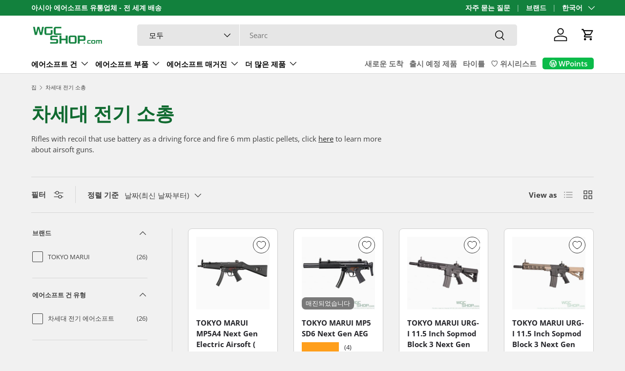

--- FILE ---
content_type: text/html; charset=utf-8
request_url: https://www.wgcshop.com/ko-kr/collections/next-gen-electric-rifles
body_size: 72216
content:
<!doctype html>
<html class="no-js" lang="ko" dir="ltr">
<head><meta charset="utf-8">
<meta name="viewport" content="width=device-width,initial-scale=1">
<title>차세대 전기 소총 &ndash; WGC Shop</title><link rel="canonical" href="https://www.wgcshop.com/ko-kr/collections/next-gen-electric-rifles"><link rel="icon" href="//www.wgcshop.com/cdn/shop/files/wgc_favicon_75a26815-840f-4aed-91f8-ed0300b6dba1.png?crop=center&height=48&v=1691248305&width=48" type="image/png">
  <link rel="apple-touch-icon" href="//www.wgcshop.com/cdn/shop/files/wgc_favicon_75a26815-840f-4aed-91f8-ed0300b6dba1.png?crop=center&height=180&v=1691248305&width=180"><meta name="description" content="Discover an array of next gen electric rifles for all your shooting needs. Find your favorite now and gear up for battle!"><meta property="og:site_name" content="WGC Shop">
<meta property="og:url" content="https://www.wgcshop.com/ko-kr/collections/next-gen-electric-rifles">
<meta property="og:title" content="차세대 전기 소총">
<meta property="og:type" content="product.group">
<meta property="og:description" content="Discover an array of next gen electric rifles for all your shooting needs. Find your favorite now and gear up for battle!"><meta property="og:image" content="http://www.wgcshop.com/cdn/shop/collections/next-gen-electric-rifles-9536058.jpg?crop=center&height=1200&v=1766836956&width=1200">
  <meta property="og:image:secure_url" content="https://www.wgcshop.com/cdn/shop/collections/next-gen-electric-rifles-9536058.jpg?crop=center&height=1200&v=1766836956&width=1200">
  <meta property="og:image:width" content="800">
  <meta property="og:image:height" content="330"><meta name="twitter:site" content="@wgcshop"><meta name="twitter:card" content="summary_large_image">
<meta name="twitter:title" content="차세대 전기 소총">
<meta name="twitter:description" content="Discover an array of next gen electric rifles for all your shooting needs. Find your favorite now and gear up for battle!">
<link rel="preload" href="//www.wgcshop.com/cdn/shop/t/192/assets/main.css?v=117877229988737664671761550560" as="style"><style data-shopify>
@font-face {
  font-family: "Open Sans";
  font-weight: 400;
  font-style: normal;
  font-display: swap;
  src: url("//www.wgcshop.com/cdn/fonts/open_sans/opensans_n4.c32e4d4eca5273f6d4ee95ddf54b5bbb75fc9b61.woff2") format("woff2"),
       url("//www.wgcshop.com/cdn/fonts/open_sans/opensans_n4.5f3406f8d94162b37bfa232b486ac93ee892406d.woff") format("woff");
}
@font-face {
  font-family: "Open Sans";
  font-weight: 700;
  font-style: normal;
  font-display: swap;
  src: url("//www.wgcshop.com/cdn/fonts/open_sans/opensans_n7.a9393be1574ea8606c68f4441806b2711d0d13e4.woff2") format("woff2"),
       url("//www.wgcshop.com/cdn/fonts/open_sans/opensans_n7.7b8af34a6ebf52beb1a4c1d8c73ad6910ec2e553.woff") format("woff");
}
@font-face {
  font-family: "Open Sans";
  font-weight: 400;
  font-style: italic;
  font-display: swap;
  src: url("//www.wgcshop.com/cdn/fonts/open_sans/opensans_i4.6f1d45f7a46916cc95c694aab32ecbf7509cbf33.woff2") format("woff2"),
       url("//www.wgcshop.com/cdn/fonts/open_sans/opensans_i4.4efaa52d5a57aa9a57c1556cc2b7465d18839daa.woff") format("woff");
}
@font-face {
  font-family: "Open Sans";
  font-weight: 700;
  font-style: italic;
  font-display: swap;
  src: url("//www.wgcshop.com/cdn/fonts/open_sans/opensans_i7.916ced2e2ce15f7fcd95d196601a15e7b89ee9a4.woff2") format("woff2"),
       url("//www.wgcshop.com/cdn/fonts/open_sans/opensans_i7.99a9cff8c86ea65461de497ade3d515a98f8b32a.woff") format("woff");
}
@font-face {
  font-family: "Open Sans";
  font-weight: 700;
  font-style: normal;
  font-display: swap;
  src: url("//www.wgcshop.com/cdn/fonts/open_sans/opensans_n7.a9393be1574ea8606c68f4441806b2711d0d13e4.woff2") format("woff2"),
       url("//www.wgcshop.com/cdn/fonts/open_sans/opensans_n7.7b8af34a6ebf52beb1a4c1d8c73ad6910ec2e553.woff") format("woff");
}
@font-face {
  font-family: "Open Sans";
  font-weight: 600;
  font-style: normal;
  font-display: swap;
  src: url("//www.wgcshop.com/cdn/fonts/open_sans/opensans_n6.15aeff3c913c3fe570c19cdfeed14ce10d09fb08.woff2") format("woff2"),
       url("//www.wgcshop.com/cdn/fonts/open_sans/opensans_n6.14bef14c75f8837a87f70ce22013cb146ee3e9f3.woff") format("woff");
}
:root {
      --bg-color: 241 241 241 / 1.0;
      --bg-color-og: 241 241 241 / 1.0;
      --heading-color: 16 106 48;
      --text-color: 64 64 64;
      --text-color-og: 64 64 64;
      --scrollbar-color: 64 64 64;
      --link-color: 42 43 42;
      --link-color-og: 42 43 42;
      --star-color: 255 159 28;--swatch-border-color-default: 206 206 206;
        --swatch-border-color-active: 153 153 153;
        --swatch-card-size: 36px;
        --swatch-variant-picker-size: 64px;--color-scheme-1-bg: 235 235 235 / 1.0;
      --color-scheme-1-grad: ;
      --color-scheme-1-heading: 42 43 42;
      --color-scheme-1-text: 42 43 42;
      --color-scheme-1-btn-bg: 255 88 13;
      --color-scheme-1-btn-text: 255 255 255;
      --color-scheme-1-btn-bg-hover: 255 124 64;--color-scheme-2-bg: 255 255 255 / 1.0;
      --color-scheme-2-grad: linear-gradient(1deg, rgba(241, 241, 241, 1) 8%, rgba(228, 228, 228, 1) 71%, rgba(215, 214, 214, 1) 100%);
      --color-scheme-2-heading: 255 88 13;
      --color-scheme-2-text: 64 64 64;
      --color-scheme-2-btn-bg: 54 149 68;
      --color-scheme-2-btn-text: 255 255 255;
      --color-scheme-2-btn-bg-hover: 92 172 104;--color-scheme-3-bg: 233 233 233 / 1.0;
      --color-scheme-3-grad: linear-gradient(46deg, rgba(NaN, NaN, NaN, 1) 8%, rgba(234, 73, 0, 1) 32%, rgba(255, 88, 13, 0.88) 92%);
      --color-scheme-3-heading: 16 106 48;
      --color-scheme-3-text: 255 255 255;
      --color-scheme-3-btn-bg: 42 43 42;
      --color-scheme-3-btn-text: 255 255 255;
      --color-scheme-3-btn-bg-hover: 82 83 82;

      --drawer-bg-color: 255 255 255 / 1.0;
      --drawer-text-color: 42 43 42;

      --panel-bg-color: 244 244 244 / 1.0;
      --panel-heading-color: 42 43 42;
      --panel-text-color: 42 43 42;

      --in-stock-text-color: 0 169 39;
      --low-stock-text-color: 255 103 0;
      --very-low-stock-text-color: 198 0 214;
      --no-stock-text-color: 140 140 140;
      --no-stock-backordered-text-color: 140 140 140;

      --error-bg-color: 252 237 238;
      --error-text-color: 180 12 28;
      --success-bg-color: 232 246 234;
      --success-text-color: 44 126 63;
      --info-bg-color: 228 237 250;
      --info-text-color: 26 102 210;

      --heading-font-family: "Open Sans", sans-serif;
      --heading-font-style: normal;
      --heading-font-weight: 700;
      --heading-scale-start: 2;

      --navigation-font-family: "Open Sans", sans-serif;
      --navigation-font-style: normal;
      --navigation-font-weight: 600;--heading-text-transform: none;
--subheading-text-transform: none;
      --body-font-family: "Open Sans", sans-serif;
      --body-font-style: normal;
      --body-font-weight: 400;
      --body-font-size: 15;

      --section-gap: 32;
      --heading-gap: calc(8 * var(--space-unit));--heading-gap: calc(6 * var(--space-unit));--grid-column-gap: 20px;--btn-bg-color: 54 149 68;
      --btn-bg-hover-color: 92 172 104;
      --btn-text-color: 255 255 255;
      --btn-bg-color-og: 54 149 68;
      --btn-text-color-og: 255 255 255;
      --btn-alt-bg-color: 255 255 255;
      --btn-alt-bg-alpha: 1.0;
      --btn-alt-text-color: 54 149 68;
      --btn-border-width: 1px;
      --btn-padding-y: 12px;

      
      --btn-border-radius: 5px;
      

      --btn-lg-border-radius: 50%;
      --btn-icon-border-radius: 50%;
      --input-with-btn-inner-radius: var(--btn-border-radius);

      --input-bg-color: 241 241 241 / 1.0;
      --input-text-color: 64 64 64;
      --input-border-width: 1px;
      --input-border-radius: 4px;
      --textarea-border-radius: 4px;
      --input-border-radius: 5px;
      --input-bg-color-diff-3: #e9e9e9;
      --input-bg-color-diff-6: #e2e2e2;

      --modal-border-radius: 16px;
      --modal-overlay-color: 0 0 0;
      --modal-overlay-opacity: 0.4;
      --drawer-border-radius: 16px;
      --overlay-border-radius: 8px;

      --custom-label-bg-color: 13 44 84 / 1.0;
      --custom-label-text-color: 255 255 255 / 1.0;--sale-label-bg-color: 188 152 1 / 1.0;
      --sale-label-text-color: 255 255 255 / 1.0;--sold-out-label-bg-color: 121 121 121 / 1.0;
      --sold-out-label-text-color: 255 255 255 / 1.0;--new-label-bg-color: 205 212 233 / 1.0;
      --new-label-text-color: 0 0 0 / 1.0;--preorder-label-bg-color: 0 166 237 / 1.0;
      --preorder-label-text-color: 255 255 255 / 1.0;

      --collection-label-color: 0 126 18 / 1.0;

      --page-width: 1410px;
      --gutter-sm: 20px;
      --gutter-md: 32px;
      --gutter-lg: 64px;

      --payment-terms-bg-color: #f1f1f1;

      --coll-card-bg-color: #F9F9F9;
      --coll-card-border-color: #f2f2f2;

      --card-highlight-bg-color: #F9F9F9;
      --card-highlight-text-color: 85 85 85;
      --card-highlight-border-color: #E1E1E1;--card-bg-color: #ffffff;
      --card-text-color: 38 38 43;
      --card-border-color: #f2f2f2;--blend-bg-color: #fafafa;
        
          --aos-animate-duration: 0.6s;
        

        
          --aos-min-width: 0;
        
      

      --reading-width: 48em;
    }

    @media (max-width: 769px) {
      :root {
        --reading-width: 36em;
      }
    }
  </style><link rel="stylesheet" href="//www.wgcshop.com/cdn/shop/t/192/assets/main.css?v=117877229988737664671761550560">
  <script src="//www.wgcshop.com/cdn/shop/t/192/assets/main.js?v=129661173363203103461761550560" defer="defer"></script><link rel="preload" href="//www.wgcshop.com/cdn/fonts/open_sans/opensans_n4.c32e4d4eca5273f6d4ee95ddf54b5bbb75fc9b61.woff2" as="font" type="font/woff2" crossorigin fetchpriority="high"><link rel="preload" href="//www.wgcshop.com/cdn/fonts/open_sans/opensans_n7.a9393be1574ea8606c68f4441806b2711d0d13e4.woff2" as="font" type="font/woff2" crossorigin fetchpriority="high"><script>window.performance && window.performance.mark && window.performance.mark('shopify.content_for_header.start');</script><meta name="google-site-verification" content="xYRosVOfB8xS016R6NxmvNT81vIx4xFu4pToghnnzp0">
<meta id="shopify-digital-wallet" name="shopify-digital-wallet" content="/10466689105/digital_wallets/dialog">
<meta name="shopify-checkout-api-token" content="4b490b8bdbf7327ce354b49a37b6ae6b">
<meta id="in-context-paypal-metadata" data-shop-id="10466689105" data-venmo-supported="false" data-environment="production" data-locale="en_US" data-paypal-v4="true" data-currency="HKD">
<link rel="alternate" type="application/atom+xml" title="Feed" href="/ko-kr/collections/next-gen-electric-rifles.atom" />
<link rel="alternate" hreflang="x-default" href="https://www.wgcshop.com/collections/next-gen-electric-rifles">
<link rel="alternate" hreflang="en-JP" href="https://www.wgcshop.com/en-jp/collections/next-gen-electric-rifles">
<link rel="alternate" hreflang="ja-JP" href="https://www.wgcshop.com/ja-jp/collections/next-gen-electric-rifles">
<link rel="alternate" hreflang="en-KR" href="https://www.wgcshop.com/en-kr/collections/next-gen-electric-rifles">
<link rel="alternate" hreflang="ko-KR" href="https://www.wgcshop.com/ko-kr/collections/next-gen-electric-rifles">
<link rel="alternate" hreflang="en-TW" href="https://www.wgcshop.com/en-tw/collections/next-gen-electric-rifles">
<link rel="alternate" hreflang="zh-Hant-TW" href="https://www.wgcshop.com/zh-tw/collections/next-gen-electric-rifles">
<link rel="alternate" hreflang="en-HK" href="https://www.wgcshop.com/collections/next-gen-electric-rifles">
<link rel="alternate" hreflang="zh-Hant-HK" href="https://www.wgcshop.com/zh/collections/next-gen-electric-rifles">
<link rel="alternate" hreflang="ja-HK" href="https://www.wgcshop.com/ja/collections/next-gen-electric-rifles">
<link rel="alternate" hreflang="ko-HK" href="https://www.wgcshop.com/ko/collections/next-gen-electric-rifles">
<link rel="alternate" type="application/json+oembed" href="https://www.wgcshop.com/ko-kr/collections/next-gen-electric-rifles.oembed">
<script async="async" src="/checkouts/internal/preloads.js?locale=ko-KR"></script>
<script id="shopify-features" type="application/json">{"accessToken":"4b490b8bdbf7327ce354b49a37b6ae6b","betas":["rich-media-storefront-analytics"],"domain":"www.wgcshop.com","predictiveSearch":true,"shopId":10466689105,"locale":"ko"}</script>
<script>var Shopify = Shopify || {};
Shopify.shop = "wgcshop.myshopify.com";
Shopify.locale = "ko";
Shopify.currency = {"active":"HKD","rate":"1.0"};
Shopify.country = "KR";
Shopify.theme = {"name":"Enterprise 2.0.1 LIVE","id":179044974879,"schema_name":"Enterprise","schema_version":"2.0.1","theme_store_id":1657,"role":"main"};
Shopify.theme.handle = "null";
Shopify.theme.style = {"id":null,"handle":null};
Shopify.cdnHost = "www.wgcshop.com/cdn";
Shopify.routes = Shopify.routes || {};
Shopify.routes.root = "/ko-kr/";</script>
<script type="module">!function(o){(o.Shopify=o.Shopify||{}).modules=!0}(window);</script>
<script>!function(o){function n(){var o=[];function n(){o.push(Array.prototype.slice.apply(arguments))}return n.q=o,n}var t=o.Shopify=o.Shopify||{};t.loadFeatures=n(),t.autoloadFeatures=n()}(window);</script>
<script id="shop-js-analytics" type="application/json">{"pageType":"collection"}</script>
<script defer="defer" async type="module" src="//www.wgcshop.com/cdn/shopifycloud/shop-js/modules/v2/client.init-shop-cart-sync_2_vySZRZ.ko.esm.js"></script>
<script defer="defer" async type="module" src="//www.wgcshop.com/cdn/shopifycloud/shop-js/modules/v2/chunk.common_DltePkld.esm.js"></script>
<script defer="defer" async type="module" src="//www.wgcshop.com/cdn/shopifycloud/shop-js/modules/v2/chunk.modal_CITvsnQ_.esm.js"></script>
<script type="module">
  await import("//www.wgcshop.com/cdn/shopifycloud/shop-js/modules/v2/client.init-shop-cart-sync_2_vySZRZ.ko.esm.js");
await import("//www.wgcshop.com/cdn/shopifycloud/shop-js/modules/v2/chunk.common_DltePkld.esm.js");
await import("//www.wgcshop.com/cdn/shopifycloud/shop-js/modules/v2/chunk.modal_CITvsnQ_.esm.js");

  window.Shopify.SignInWithShop?.initShopCartSync?.({"fedCMEnabled":true,"windoidEnabled":true});

</script>
<script>(function() {
  var isLoaded = false;
  function asyncLoad() {
    if (isLoaded) return;
    isLoaded = true;
    var urls = ["https:\/\/l.getsitecontrol.com\/p43edx27.js?shop=wgcshop.myshopify.com","","","\/\/cdn.shopify.com\/proxy\/c7464e68d8e4b0e5bd9c34b68bf9b9593d10b13b01a34da2d6bd4456d737b9b8\/faqs-plus.herokuapp.com\/public\/script-tags\/ef-faq-plus-script.min.js?shop=wgcshop.myshopify.com\u0026sp-cache-control=cHVibGljLCBtYXgtYWdlPTkwMA"];
    for (var i = 0; i < urls.length; i++) {
      var s = document.createElement('script');
      s.type = 'text/javascript';
      s.async = true;
      s.src = urls[i];
      var x = document.getElementsByTagName('script')[0];
      x.parentNode.insertBefore(s, x);
    }
  };
  if(window.attachEvent) {
    window.attachEvent('onload', asyncLoad);
  } else {
    window.addEventListener('load', asyncLoad, false);
  }
})();</script>
<script id="__st">var __st={"a":10466689105,"offset":28800,"reqid":"37539dcd-614e-4c8e-a93d-f00624b9f567-1769093116","pageurl":"www.wgcshop.com\/ko-kr\/collections\/next-gen-electric-rifles","u":"23763949e805","p":"collection","rtyp":"collection","rid":266008625233};</script>
<script>window.ShopifyPaypalV4VisibilityTracking = true;</script>
<script id="captcha-bootstrap">!function(){'use strict';const t='contact',e='account',n='new_comment',o=[[t,t],['blogs',n],['comments',n],[t,'customer']],c=[[e,'customer_login'],[e,'guest_login'],[e,'recover_customer_password'],[e,'create_customer']],r=t=>t.map((([t,e])=>`form[action*='/${t}']:not([data-nocaptcha='true']) input[name='form_type'][value='${e}']`)).join(','),a=t=>()=>t?[...document.querySelectorAll(t)].map((t=>t.form)):[];function s(){const t=[...o],e=r(t);return a(e)}const i='password',u='form_key',d=['recaptcha-v3-token','g-recaptcha-response','h-captcha-response',i],f=()=>{try{return window.sessionStorage}catch{return}},m='__shopify_v',_=t=>t.elements[u];function p(t,e,n=!1){try{const o=window.sessionStorage,c=JSON.parse(o.getItem(e)),{data:r}=function(t){const{data:e,action:n}=t;return t[m]||n?{data:e,action:n}:{data:t,action:n}}(c);for(const[e,n]of Object.entries(r))t.elements[e]&&(t.elements[e].value=n);n&&o.removeItem(e)}catch(o){console.error('form repopulation failed',{error:o})}}const l='form_type',E='cptcha';function T(t){t.dataset[E]=!0}const w=window,h=w.document,L='Shopify',v='ce_forms',y='captcha';let A=!1;((t,e)=>{const n=(g='f06e6c50-85a8-45c8-87d0-21a2b65856fe',I='https://cdn.shopify.com/shopifycloud/storefront-forms-hcaptcha/ce_storefront_forms_captcha_hcaptcha.v1.5.2.iife.js',D={infoText:'hCaptcha에 의해 보호됨',privacyText:'개인정보 보호',termsText:'약관'},(t,e,n)=>{const o=w[L][v],c=o.bindForm;if(c)return c(t,g,e,D).then(n);var r;o.q.push([[t,g,e,D],n]),r=I,A||(h.body.append(Object.assign(h.createElement('script'),{id:'captcha-provider',async:!0,src:r})),A=!0)});var g,I,D;w[L]=w[L]||{},w[L][v]=w[L][v]||{},w[L][v].q=[],w[L][y]=w[L][y]||{},w[L][y].protect=function(t,e){n(t,void 0,e),T(t)},Object.freeze(w[L][y]),function(t,e,n,w,h,L){const[v,y,A,g]=function(t,e,n){const i=e?o:[],u=t?c:[],d=[...i,...u],f=r(d),m=r(i),_=r(d.filter((([t,e])=>n.includes(e))));return[a(f),a(m),a(_),s()]}(w,h,L),I=t=>{const e=t.target;return e instanceof HTMLFormElement?e:e&&e.form},D=t=>v().includes(t);t.addEventListener('submit',(t=>{const e=I(t);if(!e)return;const n=D(e)&&!e.dataset.hcaptchaBound&&!e.dataset.recaptchaBound,o=_(e),c=g().includes(e)&&(!o||!o.value);(n||c)&&t.preventDefault(),c&&!n&&(function(t){try{if(!f())return;!function(t){const e=f();if(!e)return;const n=_(t);if(!n)return;const o=n.value;o&&e.removeItem(o)}(t);const e=Array.from(Array(32),(()=>Math.random().toString(36)[2])).join('');!function(t,e){_(t)||t.append(Object.assign(document.createElement('input'),{type:'hidden',name:u})),t.elements[u].value=e}(t,e),function(t,e){const n=f();if(!n)return;const o=[...t.querySelectorAll(`input[type='${i}']`)].map((({name:t})=>t)),c=[...d,...o],r={};for(const[a,s]of new FormData(t).entries())c.includes(a)||(r[a]=s);n.setItem(e,JSON.stringify({[m]:1,action:t.action,data:r}))}(t,e)}catch(e){console.error('failed to persist form',e)}}(e),e.submit())}));const S=(t,e)=>{t&&!t.dataset[E]&&(n(t,e.some((e=>e===t))),T(t))};for(const o of['focusin','change'])t.addEventListener(o,(t=>{const e=I(t);D(e)&&S(e,y())}));const B=e.get('form_key'),M=e.get(l),P=B&&M;t.addEventListener('DOMContentLoaded',(()=>{const t=y();if(P)for(const e of t)e.elements[l].value===M&&p(e,B);[...new Set([...A(),...v().filter((t=>'true'===t.dataset.shopifyCaptcha))])].forEach((e=>S(e,t)))}))}(h,new URLSearchParams(w.location.search),n,t,e,['guest_login'])})(!0,!0)}();</script>
<script integrity="sha256-4kQ18oKyAcykRKYeNunJcIwy7WH5gtpwJnB7kiuLZ1E=" data-source-attribution="shopify.loadfeatures" defer="defer" src="//www.wgcshop.com/cdn/shopifycloud/storefront/assets/storefront/load_feature-a0a9edcb.js" crossorigin="anonymous"></script>
<script data-source-attribution="shopify.dynamic_checkout.dynamic.init">var Shopify=Shopify||{};Shopify.PaymentButton=Shopify.PaymentButton||{isStorefrontPortableWallets:!0,init:function(){window.Shopify.PaymentButton.init=function(){};var t=document.createElement("script");t.src="https://www.wgcshop.com/cdn/shopifycloud/portable-wallets/latest/portable-wallets.ko.js",t.type="module",document.head.appendChild(t)}};
</script>
<script data-source-attribution="shopify.dynamic_checkout.buyer_consent">
  function portableWalletsHideBuyerConsent(e){var t=document.getElementById("shopify-buyer-consent"),n=document.getElementById("shopify-subscription-policy-button");t&&n&&(t.classList.add("hidden"),t.setAttribute("aria-hidden","true"),n.removeEventListener("click",e))}function portableWalletsShowBuyerConsent(e){var t=document.getElementById("shopify-buyer-consent"),n=document.getElementById("shopify-subscription-policy-button");t&&n&&(t.classList.remove("hidden"),t.removeAttribute("aria-hidden"),n.addEventListener("click",e))}window.Shopify?.PaymentButton&&(window.Shopify.PaymentButton.hideBuyerConsent=portableWalletsHideBuyerConsent,window.Shopify.PaymentButton.showBuyerConsent=portableWalletsShowBuyerConsent);
</script>
<script data-source-attribution="shopify.dynamic_checkout.cart.bootstrap">document.addEventListener("DOMContentLoaded",(function(){function t(){return document.querySelector("shopify-accelerated-checkout-cart, shopify-accelerated-checkout")}if(t())Shopify.PaymentButton.init();else{new MutationObserver((function(e,n){t()&&(Shopify.PaymentButton.init(),n.disconnect())})).observe(document.body,{childList:!0,subtree:!0})}}));
</script>
<script id='scb4127' type='text/javascript' async='' src='https://www.wgcshop.com/cdn/shopifycloud/privacy-banner/storefront-banner.js'></script><link id="shopify-accelerated-checkout-styles" rel="stylesheet" media="screen" href="https://www.wgcshop.com/cdn/shopifycloud/portable-wallets/latest/accelerated-checkout-backwards-compat.css" crossorigin="anonymous">
<style id="shopify-accelerated-checkout-cart">
        #shopify-buyer-consent {
  margin-top: 1em;
  display: inline-block;
  width: 100%;
}

#shopify-buyer-consent.hidden {
  display: none;
}

#shopify-subscription-policy-button {
  background: none;
  border: none;
  padding: 0;
  text-decoration: underline;
  font-size: inherit;
  cursor: pointer;
}

#shopify-subscription-policy-button::before {
  box-shadow: none;
}

      </style>
<script id="sections-script" data-sections="header,footer" defer="defer" src="//www.wgcshop.com/cdn/shop/t/192/compiled_assets/scripts.js?v=96957"></script>
<script>window.performance && window.performance.mark && window.performance.mark('shopify.content_for_header.end');</script>
    <script src="//www.wgcshop.com/cdn/shop/t/192/assets/animate-on-scroll.js?v=15249566486942820451761550560" defer="defer"></script>
    <link rel="stylesheet" href="//www.wgcshop.com/cdn/shop/t/192/assets/animate-on-scroll.css?v=116194678796051782541761550560">
  

  <script>document.documentElement.className = document.documentElement.className.replace('no-js', 'js');</script><!-- CC Custom Head Start --><!-- CC Custom Head End -->



<!-- BEGIN app block: shopify://apps/langify/blocks/langify/b50c2edb-8c63-4e36-9e7c-a7fdd62ddb8f --><!-- BEGIN app snippet: ly-switcher-factory -->




<style>
  .ly-switcher-wrapper.ly-hide, .ly-recommendation.ly-hide, .ly-recommendation .ly-submit-btn {
    display: none !important;
  }

  #ly-switcher-factory-template {
    display: none;
  }.ly-languages-switcher ul > li[key="en"] {
        order: 1 !important;
      }
      .ly-popup-modal .ly-popup-modal-content ul > li[key="en"],
      .ly-languages-switcher.ly-links a[data-language-code="en"] {
        order: 1 !important;
      }.ly-languages-switcher ul > li[key="ja"] {
        order: 2 !important;
      }
      .ly-popup-modal .ly-popup-modal-content ul > li[key="ja"],
      .ly-languages-switcher.ly-links a[data-language-code="ja"] {
        order: 2 !important;
      }.ly-languages-switcher ul > li[key="ko"] {
        order: 3 !important;
      }
      .ly-popup-modal .ly-popup-modal-content ul > li[key="ko"],
      .ly-languages-switcher.ly-links a[data-language-code="ko"] {
        order: 3 !important;
      }.ly-languages-switcher ul > li[key="zh-TW"] {
        order: 4 !important;
      }
      .ly-popup-modal .ly-popup-modal-content ul > li[key="zh-TW"],
      .ly-languages-switcher.ly-links a[data-language-code="zh-TW"] {
        order: 4 !important;
      }
      .ly-breakpoint-1 { display: none; }
      @media (min-width:0px) and (max-width: 999px ) {
        .ly-breakpoint-1 { display: flex; }

        .ly-recommendation .ly-banner-content, 
        .ly-recommendation .ly-popup-modal-content {
          font-size: 14px !important;
          color: #000 !important;
          background: #fff !important;
          border-radius: 0px !important;
          border-width: 0px !important;
          border-color: #000 !important;
        }
        .ly-recommendation-form button[type="submit"] {
          font-size: 14px !important;
          color: #fff !important;
          background: #999 !important;
        }
      }
      .ly-breakpoint-2 { display: none; }
      @media (min-width:1000px)  {
        .ly-breakpoint-2 { display: flex; }

        .ly-recommendation .ly-banner-content, 
        .ly-recommendation .ly-popup-modal-content {
          font-size: 14px !important;
          color: #000 !important;
          background: #fff !important;
          border-radius: 0px !important;
          border-width: 0px !important;
          border-color: #000 !important;
        }
        .ly-recommendation-form button[type="submit"] {
          font-size: 14px !important;
          color: #fff !important;
          background: #999 !important;
        }
      }


  
</style>


<template id="ly-switcher-factory-template">
<div data-breakpoint="0" class="ly-switcher-wrapper ly-breakpoint-1 fixed bottom_right ly-hide" style="font-size: 14px; margin: 0px 0px; "></div>

<div data-breakpoint="1000" class="ly-switcher-wrapper ly-breakpoint-2 fixed bottom_right ly-hide" style="font-size: 14px; margin: 0px 0px; "></div>
</template><!-- END app snippet -->

<script>
  var langify = window.langify || {};
  var customContents = {};
  var customContents_image = {};
  var langifySettingsOverwrites = {};
  var defaultSettings = {
    debug: false,               // BOOL : Enable/disable console logs
    observe: true,              // BOOL : Enable/disable the entire mutation observer (off switch)
    observeLinks: false,
    observeImages: true,
    observeCustomContents: true,
    maxMutations: 5,
    timeout: 100,               // INT : Milliseconds to wait after a mutation, before the next mutation event will be allowed for the element
    linksBlacklist: [],
    usePlaceholderMatching: false
  };

  if(langify.settings) { 
    langifySettingsOverwrites = Object.assign({}, langify.settings);
    langify.settings = Object.assign(defaultSettings, langify.settings); 
  } else { 
    langify.settings = defaultSettings; 
  }

  langify.settings.theme = null;
  langify.settings.switcher = {"customCSS":"","languageDetection":false,"languageDetectionDefault":"en","enableDefaultLanguage":false,"breakpoints":[{"key":0,"label":"0px","config":{"type":"none","corner":"bottom_right","position":"fixed","show_flags":true,"rectangle_icons":true,"square_icons":false,"round_icons":false,"show_label":true,"show_custom_name":true,"show_name":false,"show_iso_code":false,"is_dark":false,"is_transparent":false,"is_dropup":false,"arrow_size":100,"arrow_width":1,"arrow_filled":false,"h_space":0,"v_space":0,"h_item_space":0,"v_item_space":0,"h_item_padding":0,"v_item_padding":0,"text_color":"#000","link_color":"#000","arrow_color":"#000","bg_color":"#fff","border_color":"#000","border_width":0,"border_radius":0,"fontsize":14,"button_bg_color":"#999","button_text_color":"#fff","recommendation_fontsize":14,"recommendation_border_width":0,"recommendation_border_radius":0,"recommendation_text_color":"#000","recommendation_link_color":"#000","recommendation_button_bg_color":"#999","recommendation_button_text_color":"#fff","recommendation_bg_color":"#fff","recommendation_border_color":"#000","currency_switcher_enabled":false,"show_currency_selector":false,"show_country_selector_inside_popup":false,"show_currency_selector_inside_popup":false,"country_switcher_enabled":false,"country_switcher_format":"[[country_name]] ([[country_currency_code]] [[country_currency_symbol]])","popup_switcher_type":"links_list","popup_show_world_icon":false,"use_submit_button":false}},{"key":1000,"label":"1000px","config":{"type":"none","corner":"bottom_right","position":"fixed","show_flags":true,"rectangle_icons":true,"square_icons":false,"round_icons":false,"show_label":true,"show_custom_name":true,"show_name":false,"show_iso_code":false,"is_dark":false,"is_transparent":false,"is_dropup":false,"arrow_size":100,"arrow_width":1,"arrow_filled":false,"h_space":0,"v_space":0,"h_item_space":0,"v_item_space":0,"h_item_padding":0,"v_item_padding":0,"text_color":"#000","link_color":"#000","arrow_color":"#000","bg_color":"#fff","border_color":"#000","border_width":0,"border_radius":0,"fontsize":14,"button_bg_color":"#999","button_text_color":"#fff","recommendation_fontsize":14,"recommendation_border_width":0,"recommendation_border_radius":0,"recommendation_text_color":"#000","recommendation_link_color":"#000","recommendation_button_bg_color":"#999","recommendation_button_text_color":"#fff","recommendation_bg_color":"#fff","recommendation_border_color":"#000","currency_switcher_enabled":false,"show_currency_selector":false,"show_country_selector_inside_popup":false,"show_currency_selector_inside_popup":false,"country_switcher_enabled":false,"country_switcher_format":"[[country_name]] ([[country_currency_code]] [[country_currency_symbol]])","popup_switcher_type":"links_list","popup_show_world_icon":false,"use_submit_button":false}}],"languages":[{"iso_code":"en","country_code":null,"currency_code":null,"root_url":"\/","name":"English","primary":true,"domain":"www.wgcshop.com","published":true,"custom_name":false},{"iso_code":"ja","country_code":null,"currency_code":null,"root_url":"\/ja","name":"Japanese","primary":false,"domain":false,"published":true,"custom_name":false},{"iso_code":"ko","country_code":null,"currency_code":null,"root_url":"\/ko","name":"Korean","primary":false,"domain":false,"published":true,"custom_name":false},{"iso_code":"zh-TW","country_code":null,"currency_code":null,"root_url":"\/zh-TW","name":"Chinese (Traditional)","primary":false,"domain":false,"published":true,"custom_name":false}],"marketLanguages":null,"recommendation_enabled":false,"recommendation_type":"popup","recommendation_switcher_key":-1,"recommendation_strings":{},"switcher_strings":{},"recommendation":{"recommendation_backdrop_show":true,"recommendation_corner":"center_center","recommendation_banner_corner":"top","recommendation_fontsize":14,"recommendation_border_width":0,"recommendation_border_radius":0,"recommendation_text_color":"#000","recommendation_link_color":"#000","recommendation_button_bg_color":"#999","recommendation_button_text_color":"#fff","recommendation_bg_color":"#fff","recommendation_border_color":"#000"}};
  if(langify.settings.switcher === null) {
    langify.settings.switcher = {};
  }
  langify.settings.switcher.customIcons = null;

  langify.locale = langify.locale || {
    country_code: "KR",
    language_code: "ko",
    currency_code: null,
    primary: false,
    iso_code: "ko",
    root_url: "\/ko-kr",
    language_id: "ly171310",
    shop_url: "https:\/\/www.wgcshop.com",
    domain_feature_enabled: null,
    languages: [{
        iso_code: "en",
        root_url: "\/en-kr",
        domain: null,
      },{
        iso_code: "ko",
        root_url: "\/ko-kr",
        domain: null,
      },]
  };

  langify.localization = {
    available_countries: ["가이아나","건지","과들루프","그리스","그린란드","나우루","남아프리카","네덜란드","네덜란드령 카리브","네팔","노르웨이","노퍽섬","뉴질랜드","뉴칼레도니아","니우에","대만","대한민국","덴마크","독일","동티모르","라오스","라트비아","러시아","레바논","레위니옹","루마니아","룩셈부르크","리투아니아","리히텐슈타인","마요트","마카오(중국 특별행정구)","말레이시아","맨섬","모나코","몬테네그로","몰도바","몰디브","몰타","몽골","미국","미얀마","바누아투","바레인","바티칸 시국","방글라데시","베네수엘라","베트남","벨기에","벨라루스","보스니아 헤르체고비나","볼리비아","부탄","북마케도니아","불가리아","브라질","브루나이","사모아","사우디아라비아","산마리노","세르비아","솔로몬 제도","수리남","스리랑카","스발바르제도-얀마웬섬","스웨덴","스위스","스페인","슬로바키아","슬로베니아","싱가포르","아랍에미리트","아르메니아","아르헨티나","아이슬란드","아일랜드","아제르바이잔","아프가니스탄","안도라","알바니아","에스토니아","에콰도르","영국","영국령 인도양 식민지","예멘","오만","오스트레일리아","오스트리아","올란드 제도","왈리스-푸투나 제도","요르단","우루과이","우즈베키스탄","우크라이나","이스라엘","이탈리아","인도","인도네시아","일본","저지","조지아","중국","지브롤터","체코","칠레","카자흐스탄","카타르","캄보디아","캐나다","코소보","코코스 제도","콜롬비아","쿠웨이트","쿡 제도","크로아티아","크리스마스섬","키르기스스탄","키리바시","키프로스","타지키스탄","태국","터키","토켈라우","통가","투르크메니스탄","투발루","파라과이","파키스탄","파푸아뉴기니","팔레스타인 지구","페로 제도","페루","포르투갈","포클랜드 제도","폴란드","프랑스","프랑스령 기아나","프랑스령 폴리네시아","피지","핀란드","필리핀","핏케언 제도","헝가리","홍콩(중국 특별행정구)"],
    available_languages: [{"shop_locale":{"locale":"en","enabled":true,"primary":true,"published":true}},{"shop_locale":{"locale":"ko","enabled":true,"primary":false,"published":true}}],
    country: "대한민국",
    language: {"shop_locale":{"locale":"ko","enabled":true,"primary":false,"published":true}},
    market: {
      handle: "south-korea",
      id: 7806582865,
      metafields: {"error":"json not allowed for this object"},
    }
  };

  // Disable link correction ALWAYS on languages with mapped domains
  
  if(langify.locale.root_url == '/') {
    langify.settings.observeLinks = false;
  }


  function extractImageObject(val) {
  if (!val || val === '') return false;

  // Handle src-sets (e.g., "image_600x600.jpg 1x, image_1200x1200.jpg 2x")
  if (val.search(/([0-9]+w?h?x?,)/gi) > -1) {
    val = val.split(/([0-9]+w?h?x?,)/gi)[0];
  }

  const hostBegin = val.indexOf('//') !== -1 ? val.indexOf('//') : 0;
  const hostEnd = val.lastIndexOf('/') + 1;
  const host = val.substring(hostBegin, hostEnd);
  let afterHost = val.substring(hostEnd);

  // Remove query/hash fragments
  afterHost = afterHost.split('#')[0].split('?')[0];

  // Extract name before any Shopify modifiers or file extension
  // e.g., "photo_600x600_crop_center@2x.jpg" → "photo"
  const name = afterHost.replace(
    /(_[0-9]+x[0-9]*|_{width}x|_{size})?(_crop_(top|center|bottom|left|right))?(@[0-9]*x)?(\.progressive)?(\.(png\.jpg|jpe?g|png|gif|webp))?$/i,
    ''
  );

  // Extract file extension (if any)
  let type = '';
  const match = afterHost.match(/\.(png\.jpg|jpe?g|png|gif|webp)$/i);
  if (match) {
    type = match[1].replace('png.jpg', 'jpg'); // fix weird double-extension cases
  }

  // Clean file name with extension or suffixes normalized
  const file = afterHost.replace(
    /(_[0-9]+x[0-9]*|_{width}x|_{size})?(_crop_(top|center|bottom|left|right))?(@[0-9]*x)?(\.progressive)?(\.(png\.jpg|jpe?g|png|gif|webp))?$/i,
    type ? '.' + type : ''
  );

  return { host, name, type, file };
}



  /* Custom Contents Section*/
  var customContents = {};

customContents["Magazine Parts \u0026 Accessories"
          .toLowerCase()
          .trim()
          .replace(/\s+/g, " ")] = '탄창 부품 및 액세서리';
customContents["Optic \u0026 Scope Accessories"
          .toLowerCase()
          .trim()
          .replace(/\s+/g, " ")] = '광학 및 스코프 액세서리';
customContents["Optics \u0026 Scopes"
          .toLowerCase()
          .trim()
          .replace(/\s+/g, " ")] = '광학 및 스코프';
customContents["QD Mounts"
          .toLowerCase()
          .trim()
          .replace(/\s+/g, " ")] = 'QD 마운트';
customContents["FIRST ORDER - 5% DISCOUNT ON REGULAR-PRICED ITEMS"
          .toLowerCase()
          .trim()
          .replace(/\s+/g, " ")] = '첫 주문 - 정가 상품 5% 할인';
customContents["Search for Products"
          .toLowerCase()
          .trim()
          .replace(/\s+/g, " ")] = '제품 검색';
customContents["Airsoft Gun Type"
          .toLowerCase()
          .trim()
          .replace(/\s+/g, " ")] = '에어소프트 건 유형';
customContents["Airsoft Gun Category"
          .toLowerCase()
          .trim()
          .replace(/\s+/g, " ")] = '에어소프트 건 카테고리';
customContents["Airsoft Gun Model"
          .toLowerCase()
          .trim()
          .replace(/\s+/g, " ")] = '에어소프트 건 모델';
customContents["Other Category"
          .toLowerCase()
          .trim()
          .replace(/\s+/g, " ")] = '기타 카테고리';
customContents["Suitable for"
          .toLowerCase()
          .trim()
          .replace(/\s+/g, " ")] = '적합한';
customContents["You May Also Like"
          .toLowerCase()
          .trim()
          .replace(/\s+/g, " ")] = '당신은 또한 좋아할 수 있습니다';
customContents["Type of Airsoft Guns"
          .toLowerCase()
          .trim()
          .replace(/\s+/g, " ")] = 'Airsoft 총의 유형';
customContents["More about Airsoft in Online"
          .toLowerCase()
          .trim()
          .replace(/\s+/g, " ")] = 'Airsoft 온라인에 대한 추가 정보';
customContents["CUSTOMER SERVICE \u0026 HELP"
          .toLowerCase()
          .trim()
          .replace(/\s+/g, " ")] = '고객 서비스 및 지원';
customContents["INFORMATION"
          .toLowerCase()
          .trim()
          .replace(/\s+/g, " ")] = '정보';
customContents["SUPPORT"
          .toLowerCase()
          .trim()
          .replace(/\s+/g, " ")] = '지원하다';
customContents["Earn more WPoints for different actions, and turn those WPoints into awesome rewards!"
          .toLowerCase()
          .trim()
          .replace(/\s+/g, " ")] = '다양한 활동으로 더 많은 WPoint를 획득하고 그 WPoint를 멋진 보상으로 바꿔보세요!';
customContents["Ways to earn"
          .toLowerCase()
          .trim()
          .replace(/\s+/g, " ")] = '적립 방법';
customContents["Become a member"
          .toLowerCase()
          .trim()
          .replace(/\s+/g, " ")] = '멤버가되다';
customContents["With more ways to unlock exciting perks, this is your all access pass to exclusive rewards."
          .toLowerCase()
          .trim()
          .replace(/\s+/g, " ")] = '흥미진진한 특전을 잠금 해제할 수 있는 다양한 방법이 포함된 독점 보상에 대한 모든 액세스 패스입니다.';
customContents["Join now"
          .toLowerCase()
          .trim()
          .replace(/\s+/g, " ")] = '지금 가입하세요';
customContents["Already have an account?"
          .toLowerCase()
          .trim()
          .replace(/\s+/g, " ")] = '이미 계정이 있나요?';
customContents["Sign in"
          .toLowerCase()
          .trim()
          .replace(/\s+/g, " ")] = '로그인';
customContents["Welcome to"
          .toLowerCase()
          .trim()
          .replace(/\s+/g, " ")] = '에 오신 것을 환영합니다';
customContents["Next reward"
          .toLowerCase()
          .trim()
          .replace(/\s+/g, " ")] = '다음 보상';
customContents["Order discount"
          .toLowerCase()
          .trim()
          .replace(/\s+/g, " ")] = '주문할인';
customContents["Ways to redeem"
          .toLowerCase()
          .trim()
          .replace(/\s+/g, " ")] = '사용 방법';
customContents["Your activity"
          .toLowerCase()
          .trim()
          .replace(/\s+/g, " ")] = '귀하의 활동';
customContents["Place an order"
          .toLowerCase()
          .trim()
          .replace(/\s+/g, " ")] = '주문';
customContents["WPoints activity"
          .toLowerCase()
          .trim()
          .replace(/\s+/g, " ")] = 'WPoints 활동';
customContents["You haven't earned any WPoints yet."
          .toLowerCase()
          .trim()
          .replace(/\s+/g, " ")] = '아직 WPoint를 획득하지 않았습니다.';
customContents["How do I earn WPoints?"
          .toLowerCase()
          .trim()
          .replace(/\s+/g, " ")] = 'WPoint는 어떻게 적립하나요?';
customContents["No WPoints activity"
          .toLowerCase()
          .trim()
          .replace(/\s+/g, " ")] = 'WPoints 활동 없음';
customContents["Referrals"
          .toLowerCase()
          .trim()
          .replace(/\s+/g, " ")] = '추천';
customContents["Give your friends a reward and claim your own when they make a purchase."
          .toLowerCase()
          .trim()
          .replace(/\s+/g, " ")] = '친구에게 보상을 주고 친구가 구매할 때 자신의 보상을 받으세요.';
customContents["They get"
          .toLowerCase()
          .trim()
          .replace(/\s+/g, " ")] = '그들은 얻는다';
customContents["30 HKD off coupon"
          .toLowerCase()
          .trim()
          .replace(/\s+/g, " ")] = '30 HKD 할인 쿠폰';
customContents["You get"
          .toLowerCase()
          .trim()
          .replace(/\s+/g, " ")] = '당신은 얻는다';
customContents["20 HKD off coupon"
          .toLowerCase()
          .trim()
          .replace(/\s+/g, " ")] = '20 HKD 할인 쿠폰';
customContents["Search"
          .toLowerCase()
          .trim()
          .replace(/\s+/g, " ")] = '찾다';
customContents["Airsoft Guns"
          .toLowerCase()
          .trim()
          .replace(/\s+/g, " ")] = '에어소프트건';
customContents["Apparels"
          .toLowerCase()
          .trim()
          .replace(/\s+/g, " ")] = '의류';
customContents["Batteries \u0026 Chargers"
          .toLowerCase()
          .trim()
          .replace(/\s+/g, " ")] = '배터리 및 충전기';
customContents["BB Bullets"
          .toLowerCase()
          .trim()
          .replace(/\s+/g, " ")] = 'BB탄';
customContents["BB Loader"
          .toLowerCase()
          .trim()
          .replace(/\s+/g, " ")] = 'BB 로더';
customContents["Bipods"
          .toLowerCase()
          .trim()
          .replace(/\s+/g, " ")] = '양각대';
customContents["Chronographs"
          .toLowerCase()
          .trim()
          .replace(/\s+/g, " ")] = '크로노그래프';
customContents["Dummy \u0026 Replica"
          .toLowerCase()
          .trim()
          .replace(/\s+/g, " ")] = '더미 및 복제본';
customContents["Equipments"
          .toLowerCase()
          .trim()
          .replace(/\s+/g, " ")] = '장비';
customContents["Gas \u0026 CO2"
          .toLowerCase()
          .trim()
          .replace(/\s+/g, " ")] = '가스 및 CO2';
customContents["Grenade Launcher"
          .toLowerCase()
          .trim()
          .replace(/\s+/g, " ")] = '수류탄 발사기';
customContents["Handgun Parts"
          .toLowerCase()
          .trim()
          .replace(/\s+/g, " ")] = '권총 부품';
customContents["Holsters"
          .toLowerCase()
          .trim()
          .replace(/\s+/g, " ")] = '홀스터';
customContents["Inner Barrel Parts"
          .toLowerCase()
          .trim()
          .replace(/\s+/g, " ")] = '내부 배럴 부품';
customContents["Grenade Launcher Parts"
          .toLowerCase()
          .trim()
          .replace(/\s+/g, " ")] = '수류탄 발사기 부품';
customContents["Flash Light \u0026 Laser"
          .toLowerCase()
          .trim()
          .replace(/\s+/g, " ")] = '플래시 라이트 및 레이저';
customContents["Lubricants"
          .toLowerCase()
          .trim()
          .replace(/\s+/g, " ")] = '윤활유';
customContents["Magazines \u0026 Shells"
          .toLowerCase()
          .trim()
          .replace(/\s+/g, " ")] = '잡지 및 조개';
customContents["Models"
          .toLowerCase()
          .trim()
          .replace(/\s+/g, " ")] = '모델';
customContents["Mosfet"
          .toLowerCase()
          .trim()
          .replace(/\s+/g, " ")] = '모스펫';
customContents["Motors"
          .toLowerCase()
          .trim()
          .replace(/\s+/g, " ")] = '모터';
customContents["Muzzle Devices"
          .toLowerCase()
          .trim()
          .replace(/\s+/g, " ")] = '총구 장치';
customContents["Optics \u0026 Related"
          .toLowerCase()
          .trim()
          .replace(/\s+/g, " ")] = '광학 및 관련';
customContents["Others"
          .toLowerCase()
          .trim()
          .replace(/\s+/g, " ")] = '기타';
customContents["Patches"
          .toLowerCase()
          .trim()
          .replace(/\s+/g, " ")] = '패치';
customContents["Rifle Parts"
          .toLowerCase()
          .trim()
          .replace(/\s+/g, " ")] = '소총 부품';
customContents["Rings \/ Mounts \/ Bases"
          .toLowerCase()
          .trim()
          .replace(/\s+/g, " ")] = '링 / 마운트 / 베이스';
customContents["Shooting Accessories"
          .toLowerCase()
          .trim()
          .replace(/\s+/g, " ")] = '촬영 액세서리';
customContents["Shotgun Parts"
          .toLowerCase()
          .trim()
          .replace(/\s+/g, " ")] = '산탄총 부품';
customContents["Tools"
          .toLowerCase()
          .trim()
          .replace(/\s+/g, " ")] = '도구';
customContents["Tracers"
          .toLowerCase()
          .trim()
          .replace(/\s+/g, " ")] = '트레이서';
customContents["Track Your Order"
          .toLowerCase()
          .trim()
          .replace(/\s+/g, " ")] = '주문 추적';
customContents["Order Number"
          .toLowerCase()
          .trim()
          .replace(/\s+/g, " ")] = '주문 번호';
customContents["Tracking Number"
          .toLowerCase()
          .trim()
          .replace(/\s+/g, " ")] = '추적 번호';
customContents["Email"
          .toLowerCase()
          .trim()
          .replace(/\s+/g, " ")] = '이메일';
customContents["TRACK"
          .toLowerCase()
          .trim()
          .replace(/\s+/g, " ")] = '추적';
customContents["Category"
          .toLowerCase()
          .trim()
          .replace(/\s+/g, " ")] = '카테고리';
customContents["Optic Accessories"
          .toLowerCase()
          .trim()
          .replace(/\s+/g, " ")] = '광학 액세서리';
customContents["Optics"
          .toLowerCase()
          .trim()
          .replace(/\s+/g, " ")] = '광학';
customContents["Paint"
          .toLowerCase()
          .trim()
          .replace(/\s+/g, " ")] = '페인트';
customContents["Screws"
          .toLowerCase()
          .trim()
          .replace(/\s+/g, " ")] = '나사';
customContents["The age group for which a airsoft gun is suitable varies depending on the laws and regulations of the country or region. Here are some common age restrictions and recommendations:"
          .toLowerCase()
          .trim()
          .replace(/\s+/g, " ")] = '에어소프트 건의 사용 가능 연령은 국가나 지역의 법규에 따라 다릅니다. 다음은 일반적인 연령 제한 및 권장 사항입니다.';
customContents["Vendor"
          .toLowerCase()
          .trim()
          .replace(/\s+/g, " ")] = '공급업체';
customContents["Model"
          .toLowerCase()
          .trim()
          .replace(/\s+/g, " ")] = '모델';
customContents["Suitable"
          .toLowerCase()
          .trim()
          .replace(/\s+/g, " ")] = '적합한';
customContents["Color"
          .toLowerCase()
          .trim()
          .replace(/\s+/g, " ")] = '색상';
customContents["Price"
          .toLowerCase()
          .trim()
          .replace(/\s+/g, " ")] = '가격';
customContents["LONEX"
          .toLowerCase()
          .trim()
          .replace(/\s+/g, " ")] = '로넥스';
customContents["Category"
          .toLowerCase()
          .trim()
          .replace(/\s+/g, " ")] = '카테고리';
customContents["Sub-Category"
          .toLowerCase()
          .trim()
          .replace(/\s+/g, " ")] = '하위 카테고리';
customContents["Diameter"
          .toLowerCase()
          .trim()
          .replace(/\s+/g, " ")] = '지름';
customContents["Length"
          .toLowerCase()
          .trim()
          .replace(/\s+/g, " ")] = '길이';
customContents["Magnification"
          .toLowerCase()
          .trim()
          .replace(/\s+/g, " ")] = '확대';
customContents["Tube Size"
          .toLowerCase()
          .trim()
          .replace(/\s+/g, " ")] = '튜브 크기';
customContents["Type"
          .toLowerCase()
          .trim()
          .replace(/\s+/g, " ")] = '타입';
customContents["Brand"
          .toLowerCase()
          .trim()
          .replace(/\s+/g, " ")] = '낙인';
customContents["LOAD MORE 24 PRODUCTS"
          .toLowerCase()
          .trim()
          .replace(/\s+/g, " ")] = '더 많은 24 제품 로드';
customContents["LOAD MORE 36 PRODUCTS"
          .toLowerCase()
          .trim()
          .replace(/\s+/g, " ")] = '더 많은 36 제품 로드';
customContents["LOAD MORE 48 PRODUCTS"
          .toLowerCase()
          .trim()
          .replace(/\s+/g, " ")] = '더 많은 48 제품 로드';
customContents["Refine By"
          .toLowerCase()
          .trim()
          .replace(/\s+/g, " ")] = '세분화 기준';
customContents["Relevance"
          .toLowerCase()
          .trim()
          .replace(/\s+/g, " ")] = '관련성';
customContents["Best Selling"
          .toLowerCase()
          .trim()
          .replace(/\s+/g, " ")] = '최고의 판매';
customContents["Featured"
          .toLowerCase()
          .trim()
          .replace(/\s+/g, " ")] = '추천';
customContents["Lowest Price"
          .toLowerCase()
          .trim()
          .replace(/\s+/g, " ")] = '최저 가격';
customContents["Highest Price"
          .toLowerCase()
          .trim()
          .replace(/\s+/g, " ")] = '최고가';
customContents["Alphabetically, A-Z"
          .toLowerCase()
          .trim()
          .replace(/\s+/g, " ")] = '알파벳순으로 A-Z';
customContents["Alphabetically, Z-A"
          .toLowerCase()
          .trim()
          .replace(/\s+/g, " ")] = '알파벳순으로 Z-A';
customContents["Date, New to Old"
          .toLowerCase()
          .trim()
          .replace(/\s+/g, " ")] = '날짜, 새로운 것에서 오래된 것';
customContents["Date, Old to New"
          .toLowerCase()
          .trim()
          .replace(/\s+/g, " ")] = '날짜, 오래된 것부터 새로운 것';
customContents["Pre-order"
          .toLowerCase()
          .trim()
          .replace(/\s+/g, " ")] = '선주문';
customContents["Arriving soon"
          .toLowerCase()
          .trim()
          .replace(/\s+/g, " ")] = '곧 도착';
customContents["Price ascending"
          .toLowerCase()
          .trim()
          .replace(/\s+/g, " ")] = '가격 오름차순';
customContents["Manual"
          .toLowerCase()
          .trim()
          .replace(/\s+/g, " ")] = '수동';
customContents["Price descending"
          .toLowerCase()
          .trim()
          .replace(/\s+/g, " ")] = '가격 내림차순';
customContents["Title ascending"
          .toLowerCase()
          .trim()
          .replace(/\s+/g, " ")] = '제목 오름차순';
customContents["Title descending"
          .toLowerCase()
          .trim()
          .replace(/\s+/g, " ")] = '제목 내림차순';
customContents["Created ascending"
          .toLowerCase()
          .trim()
          .replace(/\s+/g, " ")] = '오름차순으로 생성됨';
customContents["Created descending"
          .toLowerCase()
          .trim()
          .replace(/\s+/g, " ")] = '내림차순으로 생성됨';
customContents["Coming soon"
          .toLowerCase()
          .trim()
          .replace(/\s+/g, " ")] = '곧 출시 예정';
customContents["HURRY UP! The special offer will end on following time :"
          .toLowerCase()
          .trim()
          .replace(/\s+/g, " ")] = '서둘러주세요! 특별 혜택은 다음 시간에 종료됩니다 :';

  // Images Section
  

  customContents_image[extractImageObject("https:\/\/cdn.shopify.com\/s\/files\/1\/0104\/6668\/9105\/collections\/1e0060507fd4cbae6a9ec7c00a6543dc.jpg?v=1654532262".toLowerCase()).file] = extractImageObject("https:\/\/cdn.shopify.com\/s\/files\/1\/0104\/6668\/9105\/files\/ly_1e0060507fd4cbae6a9ec7c00a6543dc_1740671742.webp?v=1740671749");
  

  customContents_image[extractImageObject("https:\/\/cdn.shopify.com\/s\/files\/1\/0104\/6668\/9105\/collections\/c23f2b53ca2a2eabb296423626cda52f.png?v=1654532269".toLowerCase()).file] = extractImageObject("https:\/\/cdn.shopify.com\/s\/files\/1\/0104\/6668\/9105\/collections\/ghk_6650b7d8-edee-47ab-8134-4f6212617be3.png?v=1653128160");
  

  customContents_image[extractImageObject("https:\/\/cdn.shopify.com\/s\/files\/1\/0104\/6668\/9105\/collections\/639c106c3e80dcd7ac612df9f0c5df7c.jpg?v=1654532269".toLowerCase()).file] = extractImageObject("https:\/\/cdn.shopify.com\/s\/files\/1\/0104\/6668\/9105\/files\/ly_639c106c3e80dcd7ac612df9f0c5df7c_1740672030.webp?v=1740672032");
  

  customContents_image[extractImageObject("https:\/\/cdn.shopify.com\/s\/files\/1\/0104\/6668\/9105\/collections\/96c85e97e99e504a7a931e4a77c74684.jpg?v=1711172545".toLowerCase()).file] = extractImageObject("https:\/\/cdn.shopify.com\/s\/files\/1\/0104\/6668\/9105\/files\/ly_96c85e97e99e504a7a931e4a77c74684_1740672069.webp?v=1740672071");
  

  customContents_image[extractImageObject("https:\/\/cdn.shopify.com\/s\/files\/1\/0104\/6668\/9105\/collections\/a97841fab90e8ed2e0b3164b7d361c3b.jpg?v=1711172643".toLowerCase()).file] = extractImageObject("https:\/\/cdn.shopify.com\/s\/files\/1\/0104\/6668\/9105\/files\/ly_a97841fab90e8ed2e0b3164b7d361c3b_1740672137.webp?v=1740672139");
  

  customContents_image[extractImageObject("https:\/\/cdn.shopify.com\/s\/files\/1\/0104\/6668\/9105\/collections\/ecbf954a42d0c4e5d8af2a9febf52517.png?v=1654532274".toLowerCase()).file] = extractImageObject("https:\/\/cdn.shopify.com\/s\/files\/1\/0104\/6668\/9105\/collections\/marui.png?v=1652970070");
  

  customContents_image[extractImageObject("https:\/\/cdn.shopify.com\/s\/files\/1\/0104\/6668\/9105\/collections\/4c7b93cfb0642b0648a128ad95f291af.jpg?v=1654532282".toLowerCase()).file] = extractImageObject("https:\/\/cdn.shopify.com\/s\/files\/1\/0104\/6668\/9105\/files\/ly_4c7b93cfb0642b0648a128ad95f291af_1740672175.webp?v=1740672177");
  

  customContents_image[extractImageObject("https:\/\/cdn.shopify.com\/s\/files\/1\/0104\/6668\/9105\/collections\/830244bff3dbccd65dfcd6e2f91e7660.jpg?v=1654532282".toLowerCase()).file] = extractImageObject("https:\/\/cdn.shopify.com\/s\/files\/1\/0104\/6668\/9105\/files\/ly_830244bff3dbccd65dfcd6e2f91e7660_1740672252.webp?v=1740672254");
  

  customContents_image[extractImageObject("https:\/\/cdn.shopify.com\/s\/files\/1\/0104\/6668\/9105\/collections\/9e491a8b0aae3c5757f2801ae9b11d98.png?v=1654532262".toLowerCase()).file] = extractImageObject("https:\/\/cdn.shopify.com\/s\/files\/1\/0104\/6668\/9105\/collections\/actionarmy_1x1_1d53c858-9e86-4198-8fdb-3c4923790b33.png?v=1653570914");
  

  customContents_image[extractImageObject("https:\/\/cdn.shopify.com\/s\/files\/1\/0104\/6668\/9105\/collections\/882d0ec37c5e22c414474849e545c061.png?v=1654532262".toLowerCase()).file] = extractImageObject("https:\/\/cdn.shopify.com\/s\/files\/1\/0104\/6668\/9105\/collections\/arcturus_1x1_e4b4b9eb-301f-467c-abb7-b07b65783a45.png?v=1653660543");
  

  customContents_image[extractImageObject("https:\/\/cdn.shopify.com\/s\/files\/1\/0104\/6668\/9105\/collections\/497078e4fce3f927fb15e4b14b4fa83b.png?v=1654532282".toLowerCase()).file] = extractImageObject("https:\/\/cdn.shopify.com\/s\/files\/1\/0104\/6668\/9105\/collections\/TTI_logo_1x1_a2f69571-7312-4c22-ab0f-21d9829e81e8.png?v=1653662996");
  

  customContents_image[extractImageObject("https:\/\/cdn.shopify.com\/s\/files\/1\/0104\/6668\/9105\/collections\/3f4af54fcec75d5461d8ffe85ba5ea22.jpg?v=1654532263".toLowerCase()).file] = extractImageObject("https:\/\/cdn.shopify.com\/s\/files\/1\/0104\/6668\/9105\/collections\/UMA-LMP5A5-BK01_1.jpg?v=1653758858");
  

  customContents_image[extractImageObject("https:\/\/cdn.shopify.com\/s\/files\/1\/0104\/6668\/9105\/collections\/c18f96ec8e1688530760d53b50319b8e.png?v=1654532274".toLowerCase()).file] = extractImageObject("https:\/\/cdn.shopify.com\/s\/files\/1\/0104\/6668\/9105\/collections\/NE_1x1_b77ebf72-f10f-442d-b088-ff4ac8e438c2.png?v=1653800192");
  

  customContents_image[extractImageObject("https:\/\/cdn.shopify.com\/s\/files\/1\/0104\/6668\/9105\/collections\/puff_dino_1x1_39a36bb3-e64c-4670-8a08-2d41b865a18c.png?v=1653800301".toLowerCase()).file] = extractImageObject("https:\/\/cdn.shopify.com\/s\/files\/1\/0104\/6668\/9105\/collections\/puff_dino_1x1_39a36bb3-e64c-4670-8a08-2d41b865a18c.png?v=1653800301");
  

  customContents_image[extractImageObject("https:\/\/cdn.shopify.com\/s\/files\/1\/0104\/6668\/9105\/collections\/01b26ccfde762d8c82063cbb379cc7fb.png?v=1654532282".toLowerCase()).file] = extractImageObject("https:\/\/cdn.shopify.com\/s\/files\/1\/0104\/6668\/9105\/collections\/tokyo-marui_1x1_500.png?v=1653800557");
  

  

  

  customContents_image[extractImageObject("https:\/\/cdn.shopify.com\/s\/files\/1\/0104\/6668\/9105\/collections\/33804d750ac3452b498bc864da32dd0c.png?v=1655471040".toLowerCase()).file] = extractImageObject("https:\/\/cdn.shopify.com\/s\/files\/1\/0104\/6668\/9105\/collections\/aps.png?v=1655026751");
  

  customContents_image[extractImageObject("https:\/\/cdn.shopify.com\/s\/files\/1\/0104\/6668\/9105\/collections\/e1f882a139b18403e79706e5556a8135.png?v=1655471039".toLowerCase()).file] = extractImageObject("https:\/\/cdn.shopify.com\/s\/files\/1\/0104\/6668\/9105\/collections\/arcturus.png?v=1655026517");
  

  customContents_image[extractImageObject("https:\/\/cdn.shopify.com\/s\/files\/1\/0104\/6668\/9105\/collections\/1ffc9e3df753b5dc6cdbd459dab10b78.png?v=1655471049".toLowerCase()).file] = extractImageObject("https:\/\/cdn.shopify.com\/s\/files\/1\/0104\/6668\/9105\/collections\/lct.png?v=1655026207");
  

  customContents_image[extractImageObject("https:\/\/cdn.shopify.com\/s\/files\/1\/0104\/6668\/9105\/collections\/ecbf954a42d0c4e5d8af2a9febf52517_62eef90e-f646-432d-9a54-b5b385dff537.png?v=1655471073".toLowerCase()).file] = extractImageObject("https:\/\/cdn.shopify.com\/s\/files\/1\/0104\/6668\/9105\/collections\/marui.png?v=1655026121");
  

  

  customContents_image[extractImageObject("https:\/\/cdn.shopify.com\/s\/files\/1\/0104\/6668\/9105\/collections\/ce8da7e802288cbea561e0a91a06dc4c.jpg?v=1740998900".toLowerCase()).file] = extractImageObject("https:\/\/cdn.shopify.com\/s\/files\/1\/0104\/6668\/9105\/collections\/ce8da7e802288cbea561e0a91a06dc4c.jpg?v=1740998900");
  

  

  

  

</script><link rel="preload stylesheet" href="https://cdn.shopify.com/extensions/019a5e5e-a484-720d-b1ab-d37a963e7bba/extension-langify-79/assets/langify-lib.css" as="style" media="print" onload="this.media='all'; this.onload=null;"><!-- END app block --><!-- BEGIN app block: shopify://apps/currency-converter/blocks/app-embed-block/a56d6bd1-e9df-4a4a-b98e-e9bb5c43a042 --><script>
    window.codeblackbelt = window.codeblackbelt || {};
    window.codeblackbelt.shop = window.codeblackbelt.shop || 'wgcshop.myshopify.com';
    </script><script src="//cdn.codeblackbelt.com/widgets/currency-converter-plus/main.min.js?version=2026012222+0800" async></script>
<!-- END app block --><!-- BEGIN app block: shopify://apps/tinyseo/blocks/collection-json-ld-embed/0605268f-f7c4-4e95-b560-e43df7d59ae4 --><script type="application/ld+json" id="tinyimg-collection-json-ld">
{
  "@context" : "http://schema.org",
  "@type": "CollectionPage",
  "@id": "https://www.wgcshop.com/ko-kr/collections/next-gen-electric-rifles",
  "name": "차세대 전기 소총",
  "url": "https://www.wgcshop.com/collections/next-gen-electric-rifles",
  
  "description": "Rifles with recoil that use battery as a driving force and fire 6 mm plastic pellets, click here to learn more about airsoft guns.",
  
  
  "image": "https://www.wgcshop.com/cdn/shop/collections/next-gen-electric-rifles-9536058_1024x1024.jpg?v=1766836956",
  
  "mainEntity" : {
    "@type":"ItemList",
    "itemListElement":[
      

      {
        "@type":"ListItem",
        "position":1,
        "url":"https://www.wgcshop.com/products/tm-aeg-ng-mp5a4"
      },
      {
        "@type":"ListItem",
        "position":2,
        "url":"https://www.wgcshop.com/products/tm-aeg-ng-mp5sd6"
      },
      {
        "@type":"ListItem",
        "position":3,
        "url":"https://www.wgcshop.com/products/tm-aeg-ng-urgi-115-bk"
      },
      {
        "@type":"ListItem",
        "position":4,
        "url":"https://www.wgcshop.com/products/tokyo-marui-urg-i-11-5-inch-sopmod-block-3-next-gen-aeg"
      },
      {
        "@type":"ListItem",
        "position":5,
        "url":"https://www.wgcshop.com/products/tokyo-marui-ak-white-storm-next-gen-aeg"
      },
      {
        "@type":"ListItem",
        "position":6,
        "url":"https://www.wgcshop.com/products/tokyo-marui-mp5a5-next-gen-aeg"
      },
      {
        "@type":"ListItem",
        "position":7,
        "url":"https://www.wgcshop.com/products/tokyo-marui-urg-i-14-inch-sopmod-block-3-next-gen-aeg"
      },
      {
        "@type":"ListItem",
        "position":8,
        "url":"https://www.wgcshop.com/products/tokyo-marui-aks-74u-next-gen-erg"
      },
      {
        "@type":"ListItem",
        "position":9,
        "url":"https://www.wgcshop.com/products/tokyo-marui-ak-storm-next-gen-aeg"
      },
      {
        "@type":"ListItem",
        "position":10,
        "url":"https://www.wgcshop.com/products/tokyo-marui-sopmod-m4-next-gen-erg"
      },
      {
        "@type":"ListItem",
        "position":11,
        "url":"https://www.wgcshop.com/products/tokyo-marui-scar-l-cqc-next-gen-erg-black"
      },
      {
        "@type":"ListItem",
        "position":12,
        "url":"https://www.wgcshop.com/products/tokyo-marui-scar-l-next-gen-erg-black"
      },
      {
        "@type":"ListItem",
        "position":13,
        "url":"https://www.wgcshop.com/products/tokyo-marui-scar-h-next-gen-erg-black"
      },
      {
        "@type":"ListItem",
        "position":14,
        "url":"https://www.wgcshop.com/products/toyko-tokyo-marui-mk18-mod-1-next-gen-aeg"
      },
      {
        "@type":"ListItem",
        "position":15,
        "url":"https://www.wgcshop.com/products/tokyo-marui-hk417-early-variant-next-gen-erg"
      },
      {
        "@type":"ListItem",
        "position":16,
        "url":"https://www.wgcshop.com/products/tokyo-marui-hk416d-next-gen-erg"
      },
      {
        "@type":"ListItem",
        "position":17,
        "url":"https://www.wgcshop.com/products/tokyo-marui-hk416c-custom-next-gen-aeg"
      },
      {
        "@type":"ListItem",
        "position":18,
        "url":"https://www.wgcshop.com/products/tokyo-marui-36c-custom-next-gen-erg"
      },
      {
        "@type":"ListItem",
        "position":19,
        "url":"https://www.wgcshop.com/products/tokyo-marui-devgru-hk416d-next-gen-erg"
      },
      {
        "@type":"ListItem",
        "position":20,
        "url":"https://www.wgcshop.com/products/tokyo-marui-ak47-type3-next-gen-aeg"
      }
  
    ]
  }
}

</script>
<!-- END app block --><!-- BEGIN app block: shopify://apps/pagefly-page-builder/blocks/app-embed/83e179f7-59a0-4589-8c66-c0dddf959200 -->

<!-- BEGIN app snippet: pagefly-cro-ab-testing-main -->







<script>
  ;(function () {
    const url = new URL(window.location)
    const viewParam = url.searchParams.get('view')
    if (viewParam && viewParam.includes('variant-pf-')) {
      url.searchParams.set('pf_v', viewParam)
      url.searchParams.delete('view')
      window.history.replaceState({}, '', url)
    }
  })()
</script>



<script type='module'>
  
  window.PAGEFLY_CRO = window.PAGEFLY_CRO || {}

  window.PAGEFLY_CRO['data_debug'] = {
    original_template_suffix: "all_collections",
    allow_ab_test: false,
    ab_test_start_time: 0,
    ab_test_end_time: 0,
    today_date_time: 1769093117000,
  }
  window.PAGEFLY_CRO['GA4'] = { enabled: false}
</script>

<!-- END app snippet -->








  <script src='https://cdn.shopify.com/extensions/019bb4f9-aed6-78a3-be91-e9d44663e6bf/pagefly-page-builder-215/assets/pagefly-helper.js' defer='defer'></script>

  <script src='https://cdn.shopify.com/extensions/019bb4f9-aed6-78a3-be91-e9d44663e6bf/pagefly-page-builder-215/assets/pagefly-general-helper.js' defer='defer'></script>

  <script src='https://cdn.shopify.com/extensions/019bb4f9-aed6-78a3-be91-e9d44663e6bf/pagefly-page-builder-215/assets/pagefly-snap-slider.js' defer='defer'></script>

  <script src='https://cdn.shopify.com/extensions/019bb4f9-aed6-78a3-be91-e9d44663e6bf/pagefly-page-builder-215/assets/pagefly-slideshow-v3.js' defer='defer'></script>

  <script src='https://cdn.shopify.com/extensions/019bb4f9-aed6-78a3-be91-e9d44663e6bf/pagefly-page-builder-215/assets/pagefly-slideshow-v4.js' defer='defer'></script>

  <script src='https://cdn.shopify.com/extensions/019bb4f9-aed6-78a3-be91-e9d44663e6bf/pagefly-page-builder-215/assets/pagefly-glider.js' defer='defer'></script>

  <script src='https://cdn.shopify.com/extensions/019bb4f9-aed6-78a3-be91-e9d44663e6bf/pagefly-page-builder-215/assets/pagefly-slideshow-v1-v2.js' defer='defer'></script>

  <script src='https://cdn.shopify.com/extensions/019bb4f9-aed6-78a3-be91-e9d44663e6bf/pagefly-page-builder-215/assets/pagefly-product-media.js' defer='defer'></script>

  <script src='https://cdn.shopify.com/extensions/019bb4f9-aed6-78a3-be91-e9d44663e6bf/pagefly-page-builder-215/assets/pagefly-product.js' defer='defer'></script>


<script id='pagefly-helper-data' type='application/json'>
  {
    "page_optimization": {
      "assets_prefetching": false
    },
    "elements_asset_mapper": {
      "Accordion": "https://cdn.shopify.com/extensions/019bb4f9-aed6-78a3-be91-e9d44663e6bf/pagefly-page-builder-215/assets/pagefly-accordion.js",
      "Accordion3": "https://cdn.shopify.com/extensions/019bb4f9-aed6-78a3-be91-e9d44663e6bf/pagefly-page-builder-215/assets/pagefly-accordion3.js",
      "CountDown": "https://cdn.shopify.com/extensions/019bb4f9-aed6-78a3-be91-e9d44663e6bf/pagefly-page-builder-215/assets/pagefly-countdown.js",
      "GMap1": "https://cdn.shopify.com/extensions/019bb4f9-aed6-78a3-be91-e9d44663e6bf/pagefly-page-builder-215/assets/pagefly-gmap.js",
      "GMap2": "https://cdn.shopify.com/extensions/019bb4f9-aed6-78a3-be91-e9d44663e6bf/pagefly-page-builder-215/assets/pagefly-gmap.js",
      "GMapBasicV2": "https://cdn.shopify.com/extensions/019bb4f9-aed6-78a3-be91-e9d44663e6bf/pagefly-page-builder-215/assets/pagefly-gmap.js",
      "GMapAdvancedV2": "https://cdn.shopify.com/extensions/019bb4f9-aed6-78a3-be91-e9d44663e6bf/pagefly-page-builder-215/assets/pagefly-gmap.js",
      "HTML.Video": "https://cdn.shopify.com/extensions/019bb4f9-aed6-78a3-be91-e9d44663e6bf/pagefly-page-builder-215/assets/pagefly-htmlvideo.js",
      "HTML.Video2": "https://cdn.shopify.com/extensions/019bb4f9-aed6-78a3-be91-e9d44663e6bf/pagefly-page-builder-215/assets/pagefly-htmlvideo2.js",
      "HTML.Video3": "https://cdn.shopify.com/extensions/019bb4f9-aed6-78a3-be91-e9d44663e6bf/pagefly-page-builder-215/assets/pagefly-htmlvideo2.js",
      "BackgroundVideo": "https://cdn.shopify.com/extensions/019bb4f9-aed6-78a3-be91-e9d44663e6bf/pagefly-page-builder-215/assets/pagefly-htmlvideo2.js",
      "Instagram": "https://cdn.shopify.com/extensions/019bb4f9-aed6-78a3-be91-e9d44663e6bf/pagefly-page-builder-215/assets/pagefly-instagram.js",
      "Instagram2": "https://cdn.shopify.com/extensions/019bb4f9-aed6-78a3-be91-e9d44663e6bf/pagefly-page-builder-215/assets/pagefly-instagram.js",
      "Insta3": "https://cdn.shopify.com/extensions/019bb4f9-aed6-78a3-be91-e9d44663e6bf/pagefly-page-builder-215/assets/pagefly-instagram3.js",
      "Tabs": "https://cdn.shopify.com/extensions/019bb4f9-aed6-78a3-be91-e9d44663e6bf/pagefly-page-builder-215/assets/pagefly-tab.js",
      "Tabs3": "https://cdn.shopify.com/extensions/019bb4f9-aed6-78a3-be91-e9d44663e6bf/pagefly-page-builder-215/assets/pagefly-tab3.js",
      "ProductBox": "https://cdn.shopify.com/extensions/019bb4f9-aed6-78a3-be91-e9d44663e6bf/pagefly-page-builder-215/assets/pagefly-cart.js",
      "FBPageBox2": "https://cdn.shopify.com/extensions/019bb4f9-aed6-78a3-be91-e9d44663e6bf/pagefly-page-builder-215/assets/pagefly-facebook.js",
      "FBLikeButton2": "https://cdn.shopify.com/extensions/019bb4f9-aed6-78a3-be91-e9d44663e6bf/pagefly-page-builder-215/assets/pagefly-facebook.js",
      "TwitterFeed2": "https://cdn.shopify.com/extensions/019bb4f9-aed6-78a3-be91-e9d44663e6bf/pagefly-page-builder-215/assets/pagefly-twitter.js",
      "Paragraph4": "https://cdn.shopify.com/extensions/019bb4f9-aed6-78a3-be91-e9d44663e6bf/pagefly-page-builder-215/assets/pagefly-paragraph4.js",

      "AliReviews": "https://cdn.shopify.com/extensions/019bb4f9-aed6-78a3-be91-e9d44663e6bf/pagefly-page-builder-215/assets/pagefly-3rd-elements.js",
      "BackInStock": "https://cdn.shopify.com/extensions/019bb4f9-aed6-78a3-be91-e9d44663e6bf/pagefly-page-builder-215/assets/pagefly-3rd-elements.js",
      "GloboBackInStock": "https://cdn.shopify.com/extensions/019bb4f9-aed6-78a3-be91-e9d44663e6bf/pagefly-page-builder-215/assets/pagefly-3rd-elements.js",
      "GrowaveWishlist": "https://cdn.shopify.com/extensions/019bb4f9-aed6-78a3-be91-e9d44663e6bf/pagefly-page-builder-215/assets/pagefly-3rd-elements.js",
      "InfiniteOptionsShopPad": "https://cdn.shopify.com/extensions/019bb4f9-aed6-78a3-be91-e9d44663e6bf/pagefly-page-builder-215/assets/pagefly-3rd-elements.js",
      "InkybayProductPersonalizer": "https://cdn.shopify.com/extensions/019bb4f9-aed6-78a3-be91-e9d44663e6bf/pagefly-page-builder-215/assets/pagefly-3rd-elements.js",
      "LimeSpot": "https://cdn.shopify.com/extensions/019bb4f9-aed6-78a3-be91-e9d44663e6bf/pagefly-page-builder-215/assets/pagefly-3rd-elements.js",
      "Loox": "https://cdn.shopify.com/extensions/019bb4f9-aed6-78a3-be91-e9d44663e6bf/pagefly-page-builder-215/assets/pagefly-3rd-elements.js",
      "Opinew": "https://cdn.shopify.com/extensions/019bb4f9-aed6-78a3-be91-e9d44663e6bf/pagefly-page-builder-215/assets/pagefly-3rd-elements.js",
      "Powr": "https://cdn.shopify.com/extensions/019bb4f9-aed6-78a3-be91-e9d44663e6bf/pagefly-page-builder-215/assets/pagefly-3rd-elements.js",
      "ProductReviews": "https://cdn.shopify.com/extensions/019bb4f9-aed6-78a3-be91-e9d44663e6bf/pagefly-page-builder-215/assets/pagefly-3rd-elements.js",
      "PushOwl": "https://cdn.shopify.com/extensions/019bb4f9-aed6-78a3-be91-e9d44663e6bf/pagefly-page-builder-215/assets/pagefly-3rd-elements.js",
      "ReCharge": "https://cdn.shopify.com/extensions/019bb4f9-aed6-78a3-be91-e9d44663e6bf/pagefly-page-builder-215/assets/pagefly-3rd-elements.js",
      "Rivyo": "https://cdn.shopify.com/extensions/019bb4f9-aed6-78a3-be91-e9d44663e6bf/pagefly-page-builder-215/assets/pagefly-3rd-elements.js",
      "TrackingMore": "https://cdn.shopify.com/extensions/019bb4f9-aed6-78a3-be91-e9d44663e6bf/pagefly-page-builder-215/assets/pagefly-3rd-elements.js",
      "Vitals": "https://cdn.shopify.com/extensions/019bb4f9-aed6-78a3-be91-e9d44663e6bf/pagefly-page-builder-215/assets/pagefly-3rd-elements.js",
      "Wiser": "https://cdn.shopify.com/extensions/019bb4f9-aed6-78a3-be91-e9d44663e6bf/pagefly-page-builder-215/assets/pagefly-3rd-elements.js"
    },
    "custom_elements_mapper": {
      "pf-click-action-element": "https://cdn.shopify.com/extensions/019bb4f9-aed6-78a3-be91-e9d44663e6bf/pagefly-page-builder-215/assets/pagefly-click-action-element.js",
      "pf-dialog-element": "https://cdn.shopify.com/extensions/019bb4f9-aed6-78a3-be91-e9d44663e6bf/pagefly-page-builder-215/assets/pagefly-dialog-element.js"
    }
  }
</script>


<!-- END app block --><!-- BEGIN app block: shopify://apps/judge-me-reviews/blocks/judgeme_core/61ccd3b1-a9f2-4160-9fe9-4fec8413e5d8 --><!-- Start of Judge.me Core -->






<link rel="dns-prefetch" href="https://cdnwidget.judge.me">
<link rel="dns-prefetch" href="https://cdn.judge.me">
<link rel="dns-prefetch" href="https://cdn1.judge.me">
<link rel="dns-prefetch" href="https://api.judge.me">

<script data-cfasync='false' class='jdgm-settings-script'>window.jdgmSettings={"pagination":5,"disable_web_reviews":false,"badge_no_review_text":"리뷰 없음","badge_n_reviews_text":"{{ n }}개의 리뷰","badge_star_color":"#f8d247","hide_badge_preview_if_no_reviews":true,"badge_hide_text":true,"enforce_center_preview_badge":false,"widget_title":"고객 리뷰","widget_open_form_text":"리뷰 작성하기","widget_close_form_text":"리뷰 취소","widget_refresh_page_text":"페이지 새로고침","widget_summary_text":"{{ number_of_reviews }}개의 리뷰 기준","widget_no_review_text":"첫 리뷰를 작성해 보세요","widget_name_field_text":"표시 이름","widget_verified_name_field_text":"인증된 이름 (공개)","widget_name_placeholder_text":"표시 이름","widget_required_field_error_text":"이 필드는 필수입니다.","widget_email_field_text":"이메일 주소","widget_verified_email_field_text":"인증된 이메일 (비공개, 수정 불가)","widget_email_placeholder_text":"이메일 주소 (비공개)","widget_email_field_error_text":"유효한 이메일 주소를 입력해 주세요.","widget_rating_field_text":"평점","widget_review_title_field_text":"리뷰 제목","widget_review_title_placeholder_text":"리뷰에 제목을 붙여주세요","widget_review_body_field_text":"리뷰 내용","widget_review_body_placeholder_text":"여기에 작성을 시작하세요...","widget_pictures_field_text":"사진/동영상 (선택사항)","widget_submit_review_text":"리뷰 제출","widget_submit_verified_review_text":"인증된 리뷰 제출","widget_submit_success_msg_with_auto_publish":"감사합니다! 잠시 후 페이지를 새로고침하여 귀하의 리뷰를 확인하세요. \u003ca href='https://judge.me/login' target='_blank' rel='nofollow noopener'\u003eJudge.me\u003c/a\u003e에 로그인하여 리뷰를 삭제하거나 수정할 수 있습니다","widget_submit_success_msg_no_auto_publish":"감사합니다! 상점 관리자의 승인을 받는 즉시 귀하의 리뷰가 게시될 것입니다. \u003ca href='https://judge.me/login' target='_blank' rel='nofollow noopener'\u003eJudge.me\u003c/a\u003e에 로그인하여 리뷰를 삭제하거나 수정할 수 있습니다","widget_show_default_reviews_out_of_total_text":"{{ n_reviews }}개의 리뷰 중 {{ n_reviews_shown }}개 표시 중.","widget_show_all_link_text":"모두 보기","widget_show_less_link_text":"간략히 보기","widget_author_said_text":"{{ reviewer_name }}님의 평가:","widget_days_text":"{{ n }}일 전","widget_weeks_text":"{{ n }}주 전","widget_months_text":"{{ n }}개월 전","widget_years_text":"{{ n }}년 전","widget_yesterday_text":"어제","widget_today_text":"오늘","widget_replied_text":"\u003e\u003e {{ shop_name }} 답변:","widget_read_more_text":"더 읽기","widget_reviewer_name_as_initial":"all_initials","widget_rating_filter_color":"","widget_rating_filter_see_all_text":"모든 리뷰 보기","widget_sorting_most_recent_text":"최신순","widget_sorting_highest_rating_text":"평점 높은순","widget_sorting_lowest_rating_text":"평점 낮은순","widget_sorting_with_pictures_text":"사진만","widget_sorting_most_helpful_text":"가장 유용한순","widget_open_question_form_text":"질문하기","widget_reviews_subtab_text":"리뷰","widget_questions_subtab_text":"질문","widget_question_label_text":"질문","widget_answer_label_text":"답변","widget_question_placeholder_text":"여기에 질문을 작성해 주세요","widget_submit_question_text":"질문 제출","widget_question_submit_success_text":"질문을 보내주셔서 감사합니다! 답변이 달리면 알려드리겠습니다.","widget_star_color":"#dbc916","verified_badge_text":"인증됨","verified_badge_bg_color":"","verified_badge_text_color":"","verified_badge_placement":"left-of-reviewer-name","widget_review_max_height":10,"widget_hide_border":false,"widget_social_share":false,"widget_thumb":false,"widget_review_location_show":false,"widget_location_format":"country_only","all_reviews_include_out_of_store_products":true,"all_reviews_out_of_store_text":"(상점 외부)","all_reviews_pagination":100,"all_reviews_product_name_prefix_text":"관련","enable_review_pictures":true,"enable_question_anwser":false,"widget_theme":"leex","review_date_format":"mm/dd/yyyy","default_sort_method":"most-recent","widget_product_reviews_subtab_text":"제품 리뷰","widget_shop_reviews_subtab_text":"상점 리뷰","widget_other_products_reviews_text":"다른 제품 리뷰","widget_store_reviews_subtab_text":"상점 리뷰","widget_no_store_reviews_text":"This store hasn't received any reviews yet","widget_web_restriction_product_reviews_text":"이 제품에 대한 리뷰가 아직 없습니다","widget_no_items_text":"항목을 찾을 수 없습니다","widget_show_more_text":"더 보기","widget_write_a_store_review_text":"상점 리뷰 작성하기","widget_other_languages_heading":"다른 언어로 된 리뷰","widget_translate_review_text":"리뷰를 {{ language }}로 번역","widget_translating_review_text":"번역 중...","widget_show_original_translation_text":"원본 보기 ({{ language }})","widget_translate_review_failed_text":"리뷰를 번역할 수 없습니다.","widget_translate_review_retry_text":"다시 시도","widget_translate_review_try_again_later_text":"나중에 다시 시도하세요","show_product_url_for_grouped_product":false,"widget_sorting_pictures_first_text":"사진 우선","show_pictures_on_all_rev_page_mobile":false,"show_pictures_on_all_rev_page_desktop":false,"floating_tab_hide_mobile_install_preference":false,"floating_tab_button_name":"★ 리뷰","floating_tab_title":"고객이 저희를 대신해 이야기합니다","floating_tab_button_color":"","floating_tab_button_background_color":"","floating_tab_url":"","floating_tab_url_enabled":true,"floating_tab_tab_style":"text","all_reviews_text_badge_text":"고객이 {{ shop.metafields.judgeme.all_reviews_count }}개의 리뷰를 기반으로 {{ shop.metafields.judgeme.all_reviews_rating | round: 1 }}/5점을 주었습니다.","all_reviews_text_badge_text_branded_style":"{{ shop.metafields.judgeme.all_reviews_count }}개의 리뷰를 기반으로 5점 만점에 {{ shop.metafields.judgeme.all_reviews_rating | round: 1 }}점","is_all_reviews_text_badge_a_link":false,"show_stars_for_all_reviews_text_badge":false,"all_reviews_text_badge_url":"","all_reviews_text_style":"text","all_reviews_text_color_style":"judgeme_brand_color","all_reviews_text_color":"#108474","all_reviews_text_show_jm_brand":true,"featured_carousel_show_header":true,"featured_carousel_title":"고객이 저희를 대신해 이야기합니다","testimonials_carousel_title":"고객이 저희를 대신해 이야기합니다","videos_carousel_title":"고객이 저희를 대신해 이야기합니다","cards_carousel_title":"고객들이 저희를 대신해 이야기합니다","featured_carousel_count_text":"{{ n }}개의 리뷰 중에서","featured_carousel_add_link_to_all_reviews_page":false,"featured_carousel_url":"","featured_carousel_show_images":true,"featured_carousel_autoslide_interval":5,"featured_carousel_arrows_on_the_sides":false,"featured_carousel_height":250,"featured_carousel_width":80,"featured_carousel_image_size":0,"featured_carousel_image_height":250,"featured_carousel_arrow_color":"#eeeeee","verified_count_badge_style":"vintage","verified_count_badge_orientation":"horizontal","verified_count_badge_color_style":"judgeme_brand_color","verified_count_badge_color":"#108474","is_verified_count_badge_a_link":false,"verified_count_badge_url":"","verified_count_badge_show_jm_brand":true,"widget_rating_preset_default":5,"widget_first_sub_tab":"product-reviews","widget_show_histogram":true,"widget_histogram_use_custom_color":false,"widget_pagination_use_custom_color":false,"widget_star_use_custom_color":true,"widget_verified_badge_use_custom_color":false,"widget_write_review_use_custom_color":false,"picture_reminder_submit_button":"사진 업로드","enable_review_videos":false,"mute_video_by_default":false,"widget_sorting_videos_first_text":"동영상 우선","widget_review_pending_text":"대기 중","featured_carousel_items_for_large_screen":3,"social_share_options_order":"Facebook,Twitter","remove_microdata_snippet":true,"disable_json_ld":false,"enable_json_ld_products":false,"preview_badge_show_question_text":false,"preview_badge_no_question_text":"질문 없음","preview_badge_n_question_text":"{{ number_of_questions }}개의 질문","qa_badge_show_icon":false,"qa_badge_position":"same-row","remove_judgeme_branding":false,"widget_add_search_bar":false,"widget_search_bar_placeholder":"찾다","widget_sorting_verified_only_text":"인증된 것만","featured_carousel_theme":"compact","featured_carousel_show_rating":true,"featured_carousel_show_title":true,"featured_carousel_show_body":true,"featured_carousel_show_date":false,"featured_carousel_show_reviewer":true,"featured_carousel_show_product":false,"featured_carousel_header_background_color":"#108474","featured_carousel_header_text_color":"#ffffff","featured_carousel_name_product_separator":"reviewed","featured_carousel_full_star_background":"#108474","featured_carousel_empty_star_background":"#dadada","featured_carousel_vertical_theme_background":"#f9fafb","featured_carousel_verified_badge_enable":false,"featured_carousel_verified_badge_color":"#108474","featured_carousel_border_style":"round","featured_carousel_review_line_length_limit":3,"featured_carousel_more_reviews_button_text":"더 많은 리뷰 읽기","featured_carousel_view_product_button_text":"제품 보기","all_reviews_page_load_reviews_on":"scroll","all_reviews_page_load_more_text":"더 많은 리뷰 불러오기","disable_fb_tab_reviews":false,"enable_ajax_cdn_cache":false,"widget_public_name_text":"다음과 같이","default_reviewer_name":"John Smith","default_reviewer_name_has_non_latin":true,"widget_reviewer_anonymous":"익명","medals_widget_title":"Judge.me 리뷰 메달","medals_widget_background_color":"#f9fafb","medals_widget_position":"footer_all_pages","medals_widget_border_color":"#f9fafb","medals_widget_verified_text_position":"left","medals_widget_use_monochromatic_version":false,"medals_widget_elements_color":"#108474","show_reviewer_avatar":true,"widget_invalid_yt_video_url_error_text":"유튜브 동영상 URL이 아닙니다","widget_max_length_field_error_text":"{0}자 이하로 입력해 주세요.","widget_show_country_flag":false,"widget_show_collected_via_shop_app":true,"widget_verified_by_shop_badge_style":"light","widget_verified_by_shop_text":"상점에서 인증됨","widget_show_photo_gallery":true,"widget_load_with_code_splitting":true,"widget_ugc_install_preference":false,"widget_ugc_title":"저희가 만들고, 여러분이 공유한 것","widget_ugc_subtitle":"태그하시면 여러분의 사진이 저희 페이지에 게시됩니다","widget_ugc_arrows_color":"#ffffff","widget_ugc_primary_button_text":"지금 구매","widget_ugc_primary_button_background_color":"#108474","widget_ugc_primary_button_text_color":"#ffffff","widget_ugc_primary_button_border_width":"0","widget_ugc_primary_button_border_style":"none","widget_ugc_primary_button_border_color":"#108474","widget_ugc_primary_button_border_radius":"25","widget_ugc_secondary_button_text":"더 불러오기","widget_ugc_secondary_button_background_color":"#ffffff","widget_ugc_secondary_button_text_color":"#108474","widget_ugc_secondary_button_border_width":"2","widget_ugc_secondary_button_border_style":"solid","widget_ugc_secondary_button_border_color":"#108474","widget_ugc_secondary_button_border_radius":"25","widget_ugc_reviews_button_text":"리뷰 보기","widget_ugc_reviews_button_background_color":"#ffffff","widget_ugc_reviews_button_text_color":"#108474","widget_ugc_reviews_button_border_width":"2","widget_ugc_reviews_button_border_style":"solid","widget_ugc_reviews_button_border_color":"#108474","widget_ugc_reviews_button_border_radius":"25","widget_ugc_reviews_button_link_to":"judgeme-reviews-page","widget_ugc_show_post_date":true,"widget_ugc_max_width":"800","widget_rating_metafield_value_type":true,"widget_primary_color":"#8b8b8b","widget_enable_secondary_color":false,"widget_secondary_color":"#edf5f5","widget_summary_average_rating_text":"5점 만점에 {{ average_rating }}점","widget_media_grid_title":"고객 사진 및 동영상","widget_media_grid_see_more_text":"더 보기","widget_round_style":true,"widget_show_product_medals":true,"widget_verified_by_judgeme_text":"Judge.me에서 인증됨","widget_show_store_medals":true,"widget_verified_by_judgeme_text_in_store_medals":"Judge.me에서 인증됨","widget_media_field_exceed_quantity_message":"죄송합니다, 하나의 리뷰에는 최대 {{ max_media }}개만 허용됩니다.","widget_media_field_exceed_limit_message":"{{ file_name }}이(가) 너무 큽니다. {{ size_limit }}MB 미만의 {{ media_type }}을(를) 선택해 주세요.","widget_review_submitted_text":"리뷰가 제출되었습니다!","widget_question_submitted_text":"질문이 제출되었습니다!","widget_close_form_text_question":"취소","widget_write_your_answer_here_text":"여기에 답변을 작성하세요","widget_enabled_branded_link":true,"widget_show_collected_by_judgeme":true,"widget_reviewer_name_color":"","widget_write_review_text_color":"","widget_write_review_bg_color":"","widget_collected_by_judgeme_text":"Judge.me에서 수집됨","widget_pagination_type":"load_more","widget_load_more_text":"더 불러오기","widget_load_more_color":"#108474","widget_full_review_text":"전체 리뷰","widget_read_more_reviews_text":"더 많은 리뷰 읽기","widget_read_questions_text":"질문 읽기","widget_questions_and_answers_text":"질문 및 답변","widget_verified_by_text":"인증 기관","widget_verified_text":"인증됨","widget_number_of_reviews_text":"{{ number_of_reviews }}개의 리뷰","widget_back_button_text":"뒤로","widget_next_button_text":"다음","widget_custom_forms_filter_button":"필터","custom_forms_style":"vertical","widget_show_review_information":false,"how_reviews_are_collected":"리뷰는 어떻게 수집되나요?","widget_show_review_keywords":false,"widget_gdpr_statement":"귀하의 데이터 사용 방법: 귀하가 남긴 리뷰에 관해서만, 필요한 경우에만 연락을 드립니다. 리뷰를 제출함으로써 Judge.me의 \u003ca href='https://judge.me/terms' target='_blank' rel='nofollow noopener'\u003e이용약관\u003c/a\u003e, \u003ca href='https://judge.me/privacy' target='_blank' rel='nofollow noopener'\u003e개인정보 보호정책\u003c/a\u003e 및 \u003ca href='https://judge.me/content-policy' target='_blank' rel='nofollow noopener'\u003e콘텐츠 정책\u003c/a\u003e에 동의하는 것입니다.","widget_multilingual_sorting_enabled":false,"widget_translate_review_content_enabled":false,"widget_translate_review_content_method":"manual","popup_widget_review_selection":"automatically_with_pictures","popup_widget_round_border_style":true,"popup_widget_show_title":true,"popup_widget_show_body":true,"popup_widget_show_reviewer":false,"popup_widget_show_product":true,"popup_widget_show_pictures":true,"popup_widget_use_review_picture":true,"popup_widget_show_on_home_page":true,"popup_widget_show_on_product_page":true,"popup_widget_show_on_collection_page":true,"popup_widget_show_on_cart_page":true,"popup_widget_position":"bottom_left","popup_widget_first_review_delay":5,"popup_widget_duration":5,"popup_widget_interval":5,"popup_widget_review_count":5,"popup_widget_hide_on_mobile":true,"review_snippet_widget_round_border_style":true,"review_snippet_widget_card_color":"#FFFFFF","review_snippet_widget_slider_arrows_background_color":"#FFFFFF","review_snippet_widget_slider_arrows_color":"#000000","review_snippet_widget_star_color":"#108474","show_product_variant":false,"all_reviews_product_variant_label_text":"변형: ","widget_show_verified_branding":false,"widget_ai_summary_title":"고객 의견","widget_ai_summary_disclaimer":"최근 고객 리뷰를 기반으로 한 AI 기반 리뷰 요약","widget_show_ai_summary":false,"widget_show_ai_summary_bg":false,"widget_show_review_title_input":true,"redirect_reviewers_invited_via_email":"review_widget","request_store_review_after_product_review":false,"request_review_other_products_in_order":false,"review_form_color_scheme":"default","review_form_corner_style":"square","review_form_star_color":{},"review_form_text_color":"#333333","review_form_background_color":"#ffffff","review_form_field_background_color":"#fafafa","review_form_button_color":{},"review_form_button_text_color":"#ffffff","review_form_modal_overlay_color":"#000000","review_content_screen_title_text":"이 제품을 어떻게 평가하시겠습니까?","review_content_introduction_text":"귀하의 경험에 대해 조금 공유해 주시면 감사하겠습니다.","store_review_form_title_text":"이 스토어를 어떻게 평가하시겠습니까?","store_review_form_introduction_text":"귀하의 경험에 대해 조금 공유해 주시면 감사하겠습니다.","show_review_guidance_text":true,"one_star_review_guidance_text":"나쁜","five_star_review_guidance_text":"좋은","customer_information_screen_title_text":"귀하에 대해","customer_information_introduction_text":"귀하에 대해 더 알려주세요.","custom_questions_screen_title_text":"더 자세한 경험","custom_questions_introduction_text":"귀하의 경험에 대해 더 잘 이해할 수 있도록 몇 가지 질문을 준비했습니다.","review_submitted_screen_title_text":"리뷰 감사합니다!","review_submitted_screen_thank_you_text":"현재 처리 중이며 곧 스토어에 표시될 예정입니다.","review_submitted_screen_email_verification_text":"방금 보낸 링크를 클릭하여 이메일을 확인해 주세요. 이를 통해 리뷰의 신뢰성을 유지할 수 있습니다.","review_submitted_request_store_review_text":"저희와 함께한 쇼핑 경험을 공유해주시겠어요?","review_submitted_review_other_products_text":"이 제품들을 리뷰해주시겠어요?","store_review_screen_title_text":"구매 경험을 공유하시겠습니까?","store_review_introduction_text":"피드백을 소중히 생각하며 개선에 활용하고 있습니다. 생각이나 제안이 있다면 공유해 주세요.","reviewer_media_screen_title_picture_text":"사진 공유","reviewer_media_introduction_picture_text":"리뷰를 뒷받침하는 사진을 업로드하세요.","reviewer_media_screen_title_video_text":"비디오 공유","reviewer_media_introduction_video_text":"리뷰를 뒷받침하는 비디오를 업로드하세요.","reviewer_media_screen_title_picture_or_video_text":"사진 또는 비디오 공유","reviewer_media_introduction_picture_or_video_text":"리뷰를 뒷받침하는 사진 또는 비디오를 업로드하세요.","reviewer_media_youtube_url_text":"여기에 Youtube URL을 붙여넣으세요","advanced_settings_next_step_button_text":"다음","advanced_settings_close_review_button_text":"닫기","modal_write_review_flow":false,"write_review_flow_required_text":"필수","write_review_flow_privacy_message_text":"개인 정보를 존중합니다.","write_review_flow_anonymous_text":"익명 리뷰","write_review_flow_visibility_text":"이것은 다른 고객들에게 표시되지 않습니다.","write_review_flow_multiple_selection_help_text":"원하는 만큼 선택하세요","write_review_flow_single_selection_help_text":"하나의 옵션을 선택하세요","write_review_flow_required_field_error_text":"이 필드는 필수입니다","write_review_flow_invalid_email_error_text":"유효한 이메일 주소를 입력해주세요","write_review_flow_max_length_error_text":"최대 {{ max_length }}자.","write_review_flow_media_upload_text":"\u003cb\u003e클릭하여 업로드\u003c/b\u003e 또는 드래그 앤 드롭","write_review_flow_gdpr_statement":"필요한 경우에만 귀하의 리뷰에 대해 연락드립니다. 리뷰를 제출함으로써 당사의 \u003ca href='https://judge.me/terms' target='_blank' rel='nofollow noopener'\u003e이용약관\u003c/a\u003e 및 \u003ca href='https://judge.me/privacy' target='_blank' rel='nofollow noopener'\u003e개인정보 보호정책\u003c/a\u003e에 동의하는 것입니다.","rating_only_reviews_enabled":false,"show_negative_reviews_help_screen":false,"new_review_flow_help_screen_rating_threshold":3,"negative_review_resolution_screen_title_text":"더 자세히 알려주세요","negative_review_resolution_text":"고객님의 경험이 저희에게 중요합니다. 구매에 문제가 있었다면, 저희가 도와드리겠습니다. 언제든 연락해 주시고, 상황을 개선할 기회를 주시면 감사하겠습니다.","negative_review_resolution_button_text":"문의하기","negative_review_resolution_proceed_with_review_text":"리뷰 남기기","negative_review_resolution_subject":"{{ shop_name }} 구매 관련 문제.{{ order_name }}","preview_badge_collection_page_install_status":false,"widget_review_custom_css":"","preview_badge_custom_css":"","preview_badge_stars_count":"5-stars","featured_carousel_custom_css":"","floating_tab_custom_css":"","all_reviews_widget_custom_css":"","medals_widget_custom_css":"","verified_badge_custom_css":"","all_reviews_text_custom_css":"","transparency_badges_collected_via_store_invite":false,"transparency_badges_from_another_provider":false,"transparency_badges_collected_from_store_visitor":false,"transparency_badges_collected_by_verified_review_provider":false,"transparency_badges_earned_reward":false,"transparency_badges_collected_via_store_invite_text":"상점 초대에 의한 리뷰 수집","transparency_badges_from_another_provider_text":"다른 공급자에서 수집된 리뷰","transparency_badges_collected_from_store_visitor_text":"상점 방문자에 의한 리뷰 수집","transparency_badges_written_in_google_text":"Google에 작성된 리뷰","transparency_badges_written_in_etsy_text":"Etsy에 작성된 리뷰","transparency_badges_written_in_shop_app_text":"Shop App에 작성된 리뷰","transparency_badges_earned_reward_text":"미래 구매에 대한 보상을 받은 리뷰","product_review_widget_per_page":6,"widget_store_review_label_text":"스토어 리뷰","checkout_comment_extension_title_on_product_page":"Customer Comments","checkout_comment_extension_num_latest_comment_show":5,"checkout_comment_extension_format":"name_and_timestamp","checkout_comment_customer_name":"last_initial","checkout_comment_comment_notification":true,"preview_badge_collection_page_install_preference":true,"preview_badge_home_page_install_preference":false,"preview_badge_product_page_install_preference":true,"review_widget_install_preference":"","review_carousel_install_preference":false,"floating_reviews_tab_install_preference":"none","verified_reviews_count_badge_install_preference":false,"all_reviews_text_install_preference":false,"review_widget_best_location":true,"judgeme_medals_install_preference":false,"review_widget_revamp_enabled":false,"review_widget_qna_enabled":false,"review_widget_header_theme":"minimal","review_widget_widget_title_enabled":true,"review_widget_header_text_size":"medium","review_widget_header_text_weight":"regular","review_widget_average_rating_style":"compact","review_widget_bar_chart_enabled":true,"review_widget_bar_chart_type":"numbers","review_widget_bar_chart_style":"standard","review_widget_expanded_media_gallery_enabled":false,"review_widget_reviews_section_theme":"standard","review_widget_image_style":"thumbnails","review_widget_review_image_ratio":"square","review_widget_stars_size":"medium","review_widget_verified_badge":"standard_text","review_widget_review_title_text_size":"medium","review_widget_review_text_size":"medium","review_widget_review_text_length":"medium","review_widget_number_of_columns_desktop":3,"review_widget_carousel_transition_speed":5,"review_widget_custom_questions_answers_display":"always","review_widget_button_text_color":"#FFFFFF","review_widget_text_color":"#000000","review_widget_lighter_text_color":"#7B7B7B","review_widget_corner_styling":"soft","review_widget_review_word_singular":"리뷰","review_widget_review_word_plural":"리뷰","review_widget_voting_label":"도움이 됐나요?","review_widget_shop_reply_label":"{{ shop_name }}의 답변:","review_widget_filters_title":"필터","qna_widget_question_word_singular":"질문","qna_widget_question_word_plural":"질문","qna_widget_answer_reply_label":"{{ answerer_name }}의 답변:","qna_content_screen_title_text":"이 제품에 대한 질문","qna_widget_question_required_field_error_text":"질문을 입력해 주세요.","qna_widget_flow_gdpr_statement":"필요한 경우에만 귀하의 질문에 대해 연락드립니다. 질문을 제출함으로써 당사의 \u003ca href='https://judge.me/terms' target='_blank' rel='nofollow noopener'\u003e이용약관\u003c/a\u003e 및 \u003ca href='https://judge.me/privacy' target='_blank' rel='nofollow noopener'\u003e개인정보 보호정책\u003c/a\u003e에 동의하는 것입니다.","qna_widget_question_submitted_text":"질문 감사합니다!","qna_widget_close_form_text_question":"닫기","qna_widget_question_submit_success_text":"귀하의 질문에 대한 답변이 등록되었습니다. 귀하에게 이메일로 알려드립니다.","all_reviews_widget_v2025_enabled":false,"all_reviews_widget_v2025_header_theme":"default","all_reviews_widget_v2025_widget_title_enabled":true,"all_reviews_widget_v2025_header_text_size":"medium","all_reviews_widget_v2025_header_text_weight":"regular","all_reviews_widget_v2025_average_rating_style":"compact","all_reviews_widget_v2025_bar_chart_enabled":true,"all_reviews_widget_v2025_bar_chart_type":"numbers","all_reviews_widget_v2025_bar_chart_style":"standard","all_reviews_widget_v2025_expanded_media_gallery_enabled":false,"all_reviews_widget_v2025_show_store_medals":true,"all_reviews_widget_v2025_show_photo_gallery":true,"all_reviews_widget_v2025_show_review_keywords":false,"all_reviews_widget_v2025_show_ai_summary":false,"all_reviews_widget_v2025_show_ai_summary_bg":false,"all_reviews_widget_v2025_add_search_bar":false,"all_reviews_widget_v2025_default_sort_method":"most-recent","all_reviews_widget_v2025_reviews_per_page":10,"all_reviews_widget_v2025_reviews_section_theme":"default","all_reviews_widget_v2025_image_style":"thumbnails","all_reviews_widget_v2025_review_image_ratio":"square","all_reviews_widget_v2025_stars_size":"medium","all_reviews_widget_v2025_verified_badge":"bold_badge","all_reviews_widget_v2025_review_title_text_size":"medium","all_reviews_widget_v2025_review_text_size":"medium","all_reviews_widget_v2025_review_text_length":"medium","all_reviews_widget_v2025_number_of_columns_desktop":3,"all_reviews_widget_v2025_carousel_transition_speed":5,"all_reviews_widget_v2025_custom_questions_answers_display":"always","all_reviews_widget_v2025_show_product_variant":false,"all_reviews_widget_v2025_show_reviewer_avatar":true,"all_reviews_widget_v2025_reviewer_name_as_initial":"","all_reviews_widget_v2025_review_location_show":false,"all_reviews_widget_v2025_location_format":"","all_reviews_widget_v2025_show_country_flag":false,"all_reviews_widget_v2025_verified_by_shop_badge_style":"light","all_reviews_widget_v2025_social_share":false,"all_reviews_widget_v2025_social_share_options_order":"Facebook,Twitter,LinkedIn,Pinterest","all_reviews_widget_v2025_pagination_type":"standard","all_reviews_widget_v2025_button_text_color":"#FFFFFF","all_reviews_widget_v2025_text_color":"#000000","all_reviews_widget_v2025_lighter_text_color":"#7B7B7B","all_reviews_widget_v2025_corner_styling":"soft","all_reviews_widget_v2025_title":"고객 리뷰","all_reviews_widget_v2025_ai_summary_title":"고객들이 이 스토어에 대해 말하는 것","all_reviews_widget_v2025_no_review_text":"첫 번째 리뷰를 작성해 보세요","platform":"shopify","branding_url":"https://app.judge.me/reviews/stores/www.wgcshop.com","branding_text":"Powered by Judge.me","locale":"ko","reply_name":"WGC Shop","widget_version":"3.0","footer":true,"autopublish":false,"review_dates":true,"enable_custom_form":false,"shop_use_review_site":true,"shop_locale":"en","enable_multi_locales_translations":true,"show_review_title_input":true,"review_verification_email_status":"always","can_be_branded":true,"reply_name_text":"WGC Shop"};</script> <style class='jdgm-settings-style'>﻿.jdgm-xx{left:0}:root{--jdgm-primary-color: #8b8b8b;--jdgm-secondary-color: rgba(139,139,139,0.1);--jdgm-star-color: #dbc916;--jdgm-write-review-text-color: white;--jdgm-write-review-bg-color: #8b8b8b;--jdgm-paginate-color: #8b8b8b;--jdgm-border-radius: 10;--jdgm-reviewer-name-color: #8b8b8b}.jdgm-histogram__bar-content{background-color:#8b8b8b}.jdgm-rev[data-verified-buyer=true] .jdgm-rev__icon.jdgm-rev__icon:after,.jdgm-rev__buyer-badge.jdgm-rev__buyer-badge{color:white;background-color:#8b8b8b}.jdgm-review-widget--small .jdgm-gallery.jdgm-gallery .jdgm-gallery__thumbnail-link:nth-child(8) .jdgm-gallery__thumbnail-wrapper.jdgm-gallery__thumbnail-wrapper:before{content:"더 보기"}@media only screen and (min-width: 768px){.jdgm-gallery.jdgm-gallery .jdgm-gallery__thumbnail-link:nth-child(8) .jdgm-gallery__thumbnail-wrapper.jdgm-gallery__thumbnail-wrapper:before{content:"더 보기"}}.jdgm-preview-badge .jdgm-star.jdgm-star{color:#f8d247}.jdgm-prev-badge[data-average-rating='0.00']{display:none !important}.jdgm-prev-badge__text{display:none !important}.jdgm-author-fullname{display:none !important}.jdgm-author-last-initial{display:none !important}.jdgm-rev-widg__title{visibility:hidden}.jdgm-rev-widg__summary-text{visibility:hidden}.jdgm-prev-badge__text{visibility:hidden}.jdgm-rev__prod-link-prefix:before{content:'관련'}.jdgm-rev__variant-label:before{content:'변형: '}.jdgm-rev__out-of-store-text:before{content:'(상점 외부)'}@media only screen and (min-width: 768px){.jdgm-rev__pics .jdgm-rev_all-rev-page-picture-separator,.jdgm-rev__pics .jdgm-rev__product-picture{display:none}}@media only screen and (max-width: 768px){.jdgm-rev__pics .jdgm-rev_all-rev-page-picture-separator,.jdgm-rev__pics .jdgm-rev__product-picture{display:none}}.jdgm-preview-badge[data-template="index"]{display:none !important}.jdgm-verified-count-badget[data-from-snippet="true"]{display:none !important}.jdgm-carousel-wrapper[data-from-snippet="true"]{display:none !important}.jdgm-all-reviews-text[data-from-snippet="true"]{display:none !important}.jdgm-medals-section[data-from-snippet="true"]{display:none !important}.jdgm-ugc-media-wrapper[data-from-snippet="true"]{display:none !important}.jdgm-rev__transparency-badge[data-badge-type="review_collected_via_store_invitation"]{display:none !important}.jdgm-rev__transparency-badge[data-badge-type="review_collected_from_another_provider"]{display:none !important}.jdgm-rev__transparency-badge[data-badge-type="review_collected_from_store_visitor"]{display:none !important}.jdgm-rev__transparency-badge[data-badge-type="review_written_in_etsy"]{display:none !important}.jdgm-rev__transparency-badge[data-badge-type="review_written_in_google_business"]{display:none !important}.jdgm-rev__transparency-badge[data-badge-type="review_written_in_shop_app"]{display:none !important}.jdgm-rev__transparency-badge[data-badge-type="review_earned_for_future_purchase"]{display:none !important}.jdgm-review-snippet-widget .jdgm-rev-snippet-widget__cards-container .jdgm-rev-snippet-card{border-radius:8px;background:#fff}.jdgm-review-snippet-widget .jdgm-rev-snippet-widget__cards-container .jdgm-rev-snippet-card__rev-rating .jdgm-star{color:#108474}.jdgm-review-snippet-widget .jdgm-rev-snippet-widget__prev-btn,.jdgm-review-snippet-widget .jdgm-rev-snippet-widget__next-btn{border-radius:50%;background:#fff}.jdgm-review-snippet-widget .jdgm-rev-snippet-widget__prev-btn>svg,.jdgm-review-snippet-widget .jdgm-rev-snippet-widget__next-btn>svg{fill:#000}.jdgm-full-rev-modal.rev-snippet-widget .jm-mfp-container .jm-mfp-content,.jdgm-full-rev-modal.rev-snippet-widget .jm-mfp-container .jdgm-full-rev__icon,.jdgm-full-rev-modal.rev-snippet-widget .jm-mfp-container .jdgm-full-rev__pic-img,.jdgm-full-rev-modal.rev-snippet-widget .jm-mfp-container .jdgm-full-rev__reply{border-radius:8px}.jdgm-full-rev-modal.rev-snippet-widget .jm-mfp-container .jdgm-full-rev[data-verified-buyer="true"] .jdgm-full-rev__icon::after{border-radius:8px}.jdgm-full-rev-modal.rev-snippet-widget .jm-mfp-container .jdgm-full-rev .jdgm-rev__buyer-badge{border-radius:calc( 8px / 2 )}.jdgm-full-rev-modal.rev-snippet-widget .jm-mfp-container .jdgm-full-rev .jdgm-full-rev__replier::before{content:'WGC Shop'}.jdgm-full-rev-modal.rev-snippet-widget .jm-mfp-container .jdgm-full-rev .jdgm-full-rev__product-button{border-radius:calc( 8px * 6 )}
</style> <style class='jdgm-settings-style'></style> <script data-cfasync="false" type="text/javascript" async src="https://cdnwidget.judge.me/shopify_v2/leex.js" id="judgeme_widget_leex_js"></script>
<link id="judgeme_widget_leex_css" rel="stylesheet" type="text/css" media="nope!" onload="this.media='all'" href="https://cdnwidget.judge.me/widget_v3/theme/leex.css">

  
  
  
  <style class='jdgm-miracle-styles'>
  @-webkit-keyframes jdgm-spin{0%{-webkit-transform:rotate(0deg);-ms-transform:rotate(0deg);transform:rotate(0deg)}100%{-webkit-transform:rotate(359deg);-ms-transform:rotate(359deg);transform:rotate(359deg)}}@keyframes jdgm-spin{0%{-webkit-transform:rotate(0deg);-ms-transform:rotate(0deg);transform:rotate(0deg)}100%{-webkit-transform:rotate(359deg);-ms-transform:rotate(359deg);transform:rotate(359deg)}}@font-face{font-family:'JudgemeStar';src:url("[data-uri]") format("woff");font-weight:normal;font-style:normal}.jdgm-star{font-family:'JudgemeStar';display:inline !important;text-decoration:none !important;padding:0 4px 0 0 !important;margin:0 !important;font-weight:bold;opacity:1;-webkit-font-smoothing:antialiased;-moz-osx-font-smoothing:grayscale}.jdgm-star:hover{opacity:1}.jdgm-star:last-of-type{padding:0 !important}.jdgm-star.jdgm--on:before{content:"\e000"}.jdgm-star.jdgm--off:before{content:"\e001"}.jdgm-star.jdgm--half:before{content:"\e002"}.jdgm-widget *{margin:0;line-height:1.4;-webkit-box-sizing:border-box;-moz-box-sizing:border-box;box-sizing:border-box;-webkit-overflow-scrolling:touch}.jdgm-hidden{display:none !important;visibility:hidden !important}.jdgm-temp-hidden{display:none}.jdgm-spinner{width:40px;height:40px;margin:auto;border-radius:50%;border-top:2px solid #eee;border-right:2px solid #eee;border-bottom:2px solid #eee;border-left:2px solid #ccc;-webkit-animation:jdgm-spin 0.8s infinite linear;animation:jdgm-spin 0.8s infinite linear}.jdgm-prev-badge{display:block !important}

</style>


  
  
   


<script data-cfasync='false' class='jdgm-script'>
!function(e){window.jdgm=window.jdgm||{},jdgm.CDN_HOST="https://cdnwidget.judge.me/",jdgm.CDN_HOST_ALT="https://cdn2.judge.me/cdn/widget_frontend/",jdgm.API_HOST="https://api.judge.me/",jdgm.CDN_BASE_URL="https://cdn.shopify.com/extensions/019be61b-b52e-782f-af29-e135c7f2ba09/judgeme-extensions-310/assets/",
jdgm.docReady=function(d){(e.attachEvent?"complete"===e.readyState:"loading"!==e.readyState)?
setTimeout(d,0):e.addEventListener("DOMContentLoaded",d)},jdgm.loadCSS=function(d,t,o,a){
!o&&jdgm.loadCSS.requestedUrls.indexOf(d)>=0||(jdgm.loadCSS.requestedUrls.push(d),
(a=e.createElement("link")).rel="stylesheet",a.class="jdgm-stylesheet",a.media="nope!",
a.href=d,a.onload=function(){this.media="all",t&&setTimeout(t)},e.body.appendChild(a))},
jdgm.loadCSS.requestedUrls=[],jdgm.loadJS=function(e,d){var t=new XMLHttpRequest;
t.onreadystatechange=function(){4===t.readyState&&(Function(t.response)(),d&&d(t.response))},
t.open("GET",e),t.onerror=function(){if(e.indexOf(jdgm.CDN_HOST)===0&&jdgm.CDN_HOST_ALT!==jdgm.CDN_HOST){var f=e.replace(jdgm.CDN_HOST,jdgm.CDN_HOST_ALT);jdgm.loadJS(f,d)}},t.send()},jdgm.docReady((function(){(window.jdgmLoadCSS||e.querySelectorAll(
".jdgm-widget, .jdgm-all-reviews-page").length>0)&&(jdgmSettings.widget_load_with_code_splitting?
parseFloat(jdgmSettings.widget_version)>=3?jdgm.loadCSS(jdgm.CDN_HOST+"widget_v3/base.css"):
jdgm.loadCSS(jdgm.CDN_HOST+"widget/base.css"):jdgm.loadCSS(jdgm.CDN_HOST+"shopify_v2.css"),
jdgm.loadJS(jdgm.CDN_HOST+"loa"+"der.js"))}))}(document);
</script>
<noscript><link rel="stylesheet" type="text/css" media="all" href="https://cdnwidget.judge.me/shopify_v2.css"></noscript>

<!-- BEGIN app snippet: theme_fix_tags --><script>
  (function() {
    var jdgmThemeFixes = {"158499504415":{"html":"","css":".jdgm-prev-badge__text {\n    visibility: visible !important;\n}","js":""}};
    if (!jdgmThemeFixes) return;
    var thisThemeFix = jdgmThemeFixes[Shopify.theme.id];
    if (!thisThemeFix) return;

    if (thisThemeFix.html) {
      document.addEventListener("DOMContentLoaded", function() {
        var htmlDiv = document.createElement('div');
        htmlDiv.classList.add('jdgm-theme-fix-html');
        htmlDiv.innerHTML = thisThemeFix.html;
        document.body.append(htmlDiv);
      });
    };

    if (thisThemeFix.css) {
      var styleTag = document.createElement('style');
      styleTag.classList.add('jdgm-theme-fix-style');
      styleTag.innerHTML = thisThemeFix.css;
      document.head.append(styleTag);
    };

    if (thisThemeFix.js) {
      var scriptTag = document.createElement('script');
      scriptTag.classList.add('jdgm-theme-fix-script');
      scriptTag.innerHTML = thisThemeFix.js;
      document.head.append(scriptTag);
    };
  })();
</script>
<!-- END app snippet -->
<!-- End of Judge.me Core -->



<!-- END app block --><!-- BEGIN app block: shopify://apps/tinyseo/blocks/breadcrumbs-json-ld-embed/0605268f-f7c4-4e95-b560-e43df7d59ae4 --><script type="application/ld+json" id="tinyimg-breadcrumbs-json-ld">
      {
        "@context": "https://schema.org",
        "@type": "BreadcrumbList",
        "itemListElement": [
          {
            "@type": "ListItem",
            "position": 1,
            "item": {
              "@id": "https://www.wgcshop.com",
          "name": "Home"
        }
      }
      
      ,{
        "@type": "ListItem",
        "position": 2,
        "item": {
          "@id": "https://www.wgcshop.com/collections/next-gen-electric-rifles",
          "name": "차세대 전기 소총"
        }
      }
      
      ]
    }
  </script>
<!-- END app block --><!-- BEGIN app block: shopify://apps/social-login/blocks/automatic_login/8de41085-9237-4829-86d0-25e862482fec -->




    
    
        

            

            <!-- BEGIN app snippet: init --><script>var SOCIAL_LOGIN_CUSTOMER_LOGGED_IN = false;window.InitSocialLogin=function() {new SocialLoginNamespace({"id": 12001, "ssl_host": "", "proxy_subpath": "", "render_appblock": true,"cache_key": "11_15_2024_03_03_54","theme_install": true,"has_special_css": false,"disable_multiple_forms": true,"exclude_from_auto_install_selector": "","append_inside_form": false,"automatic_install_position": "below","include_jquery": true,"iframe_html": `<iframe
id="one-click-social-login-buttons<<iframe_container_id>>" class="one-click-social-login-buttons"
frameBorder='0'
style='   margin-top: 10px;   width: 100%; overflow: hidden;'
data-default_style='margin-top: 10px; overflow: hidden; width: 100%;'
allowtransparency='yes' src='https://oneclicksociallogin.devcloudsoftware.com/api/socialbuttons/?cache_key=11_15_2024_03_03_54&shop=wgcshop.myshopify.com&popup_type=&current_url=<<current_url>>&iframe_id=<<iframe_id>>&button_font_color=<<button_font_color>>&terms_font_color=<<terms_font_color>>&background_color=<<background_color>>&lang=<<current_lang>>'
 title="Social Login Buttons">
</iframe>`,"share_bar_template": ``,"login_popup_template": ``,"register_popup_template": ``,"google_onetap_iframe": ``,"redirect_to_previous_page": false,"redirect_to_current_page": true,"redirect_to_custom_page": false,"redirect_to_custom_page_url": "","popup_login_enabled": false,"customer": false,"popup_dont_allow_closing": false,"show_popup_delay": 0,"google_one_tap_enabled": false,"social_login_popup_dont_connect_events": false,"show_popup_on_arrive": false,"show_popup_only_once": false,"automatic_install": true,"search_form_in_all_pages": false,"share_bar_enabled": false,"redirect_to_enter_password_if_error": true,"share_bar_all_pages": false,"share_bar_products_enabled": false,"share_bar_collections_enabled": true,"find_errors_using_internal_var": true,"myshopify_domain": "wgcshop.myshopify.com","domain":  false,"disable_google_one_tap_mobile": false,"popup_dont_show_in_mobile": false,"debug": true,"appblock_width": "100","search_form_url_regex": false,"code_integration": false,"logged_in_request": false,"popup_login_selector": false,"popup_register_selector": false,"lang": "ko","hide_button_text_on_mobile":false,"init_on_page_load": false,"load_in_all_pages":true, "wait_for_element": null, "wait_for_visible_element": null, "wait_for_not_visible_element": null, "buttons_no_iframe": false, "privacy_policy_type": "", "privacy_policy_url": "","privacy_policy_text": "","customer_accepts_marketing_selector": false,"customer_accepts_marketing_selector_position": "","should_confirm_privacy_policy": false,"type_theme": "","customer_accepts_marketing_selector_text": "","facebook_enabled": false,"google_enabled": false,"apple_enabled": false,"amazon_enabled": false,"linkedin_enabled": false,"twitter_enabled": false,"instagram_enabled": false,"meetup_enabled": false,"spotify_enabled": false,"hotmail_enabled": false,"yahoo_enabled": false,"pinterest_enabled": false,"steam_enabled": false,"buttons_type": "","buttons_text_align": "","use_new_twitter_logo": false,"buttons_no_iframe":false,"use_google_official_button": false,"popup_link_replace_onclick": false,"render_google_button_text": "","render_google_button_register_text": "","render_apple_button_text": "","render_apple_button_register_text": "","render_amazon_button_text": "","render_amazon_button_register_text": "","render_facebook_button_text": "","render_facebook_button_register_text": "","render_linkedin_button_text": "","render_linkedin_button_register_text": "","render_twitter_button_text": "","render_twitter_button_register_text": "","render_instagram_button_text": "","render_instagram_button_register_text": "","render_meetup_button_text": "","render_meetup_button_register_text": "","render_hotmail_button_text": "","render_hotmail_button_register_text": "","render_yahoo_button_text": "","render_yahoo_button_register_text": "","render_pinterest_button_text": "","render_pinterest_button_register_text": "","render_steam_button_text": "","render_steam_button_register_text": "","render_spotify_button_text": "","render_spotify_button_register_text": "","number_of_columns": 1,"columns_width": 100,"enable_box": false,"extra_login_params": "","custom_js": function (socialLogin){try{  }catch(e){console.log("Social Login - Error executing custom js");} } }).socialLogin.init();};if (typeof window.loadedSocialLoginLibrary == 'undefined') {window.loadedSocialLoginLibrary = true;var script = document.createElement('script');script.setAttribute("src", "https://cdn.shopify.com/extensions/019b9def-302f-7826-a1f9-1dfcb2263bd0/social-login-117/assets/social_login.js");script.setAttribute("id", "social-login-script");script.setAttribute("async", ""); };script.onload = function() { window.InitSocialLogin();}; script.onerror = function () { console.log("Social login error loading script"); }; document.head.appendChild(script);</script>
<style></style><!-- END app snippet -->

        
    
    




<!-- END app block --><script src="https://cdn.shopify.com/extensions/019bdd7a-c110-7969-8f1c-937dfc03ea8a/smile-io-272/assets/smile-loader.js" type="text/javascript" defer="defer"></script>
<script src="https://cdn.shopify.com/extensions/019be3f3-a239-7e0c-9eb8-14cc332b2c36/avada-app-81/assets/avada-order-limit.js" type="text/javascript" defer="defer"></script>
<script src="https://cdn.shopify.com/extensions/019a5e5e-a484-720d-b1ab-d37a963e7bba/extension-langify-79/assets/langify-lib.js" type="text/javascript" defer="defer"></script>
<script src="https://cdn.shopify.com/extensions/ad2e54e3-3feb-4908-bfbd-1c7f4cdc2fd7/intercom-ai-customer-service-11/assets/widget.js" type="text/javascript" defer="defer"></script>
<script src="https://cdn.shopify.com/extensions/019be61b-b52e-782f-af29-e135c7f2ba09/judgeme-extensions-310/assets/loader.js" type="text/javascript" defer="defer"></script>
<script src="https://cdn.shopify.com/extensions/019be000-45e5-7dd5-bf55-19547a0e17ba/cartbite-76/assets/cartbite-embed.js" type="text/javascript" defer="defer"></script>
<script src="https://cdn.shopify.com/extensions/019bc5da-5ba6-7e9a-9888-a6222a70d7c3/js-client-214/assets/pushowl-shopify.js" type="text/javascript" defer="defer"></script>
<link href="https://cdn.shopify.com/extensions/019b9def-302f-7826-a1f9-1dfcb2263bd0/social-login-117/assets/social_login.css" rel="stylesheet" type="text/css" media="all">
<link href="https://monorail-edge.shopifysvc.com" rel="dns-prefetch">
<script>(function(){if ("sendBeacon" in navigator && "performance" in window) {try {var session_token_from_headers = performance.getEntriesByType('navigation')[0].serverTiming.find(x => x.name == '_s').description;} catch {var session_token_from_headers = undefined;}var session_cookie_matches = document.cookie.match(/_shopify_s=([^;]*)/);var session_token_from_cookie = session_cookie_matches && session_cookie_matches.length === 2 ? session_cookie_matches[1] : "";var session_token = session_token_from_headers || session_token_from_cookie || "";function handle_abandonment_event(e) {var entries = performance.getEntries().filter(function(entry) {return /monorail-edge.shopifysvc.com/.test(entry.name);});if (!window.abandonment_tracked && entries.length === 0) {window.abandonment_tracked = true;var currentMs = Date.now();var navigation_start = performance.timing.navigationStart;var payload = {shop_id: 10466689105,url: window.location.href,navigation_start,duration: currentMs - navigation_start,session_token,page_type: "collection"};window.navigator.sendBeacon("https://monorail-edge.shopifysvc.com/v1/produce", JSON.stringify({schema_id: "online_store_buyer_site_abandonment/1.1",payload: payload,metadata: {event_created_at_ms: currentMs,event_sent_at_ms: currentMs}}));}}window.addEventListener('pagehide', handle_abandonment_event);}}());</script>
<script id="web-pixels-manager-setup">(function e(e,d,r,n,o){if(void 0===o&&(o={}),!Boolean(null===(a=null===(i=window.Shopify)||void 0===i?void 0:i.analytics)||void 0===a?void 0:a.replayQueue)){var i,a;window.Shopify=window.Shopify||{};var t=window.Shopify;t.analytics=t.analytics||{};var s=t.analytics;s.replayQueue=[],s.publish=function(e,d,r){return s.replayQueue.push([e,d,r]),!0};try{self.performance.mark("wpm:start")}catch(e){}var l=function(){var e={modern:/Edge?\/(1{2}[4-9]|1[2-9]\d|[2-9]\d{2}|\d{4,})\.\d+(\.\d+|)|Firefox\/(1{2}[4-9]|1[2-9]\d|[2-9]\d{2}|\d{4,})\.\d+(\.\d+|)|Chrom(ium|e)\/(9{2}|\d{3,})\.\d+(\.\d+|)|(Maci|X1{2}).+ Version\/(15\.\d+|(1[6-9]|[2-9]\d|\d{3,})\.\d+)([,.]\d+|)( \(\w+\)|)( Mobile\/\w+|) Safari\/|Chrome.+OPR\/(9{2}|\d{3,})\.\d+\.\d+|(CPU[ +]OS|iPhone[ +]OS|CPU[ +]iPhone|CPU IPhone OS|CPU iPad OS)[ +]+(15[._]\d+|(1[6-9]|[2-9]\d|\d{3,})[._]\d+)([._]\d+|)|Android:?[ /-](13[3-9]|1[4-9]\d|[2-9]\d{2}|\d{4,})(\.\d+|)(\.\d+|)|Android.+Firefox\/(13[5-9]|1[4-9]\d|[2-9]\d{2}|\d{4,})\.\d+(\.\d+|)|Android.+Chrom(ium|e)\/(13[3-9]|1[4-9]\d|[2-9]\d{2}|\d{4,})\.\d+(\.\d+|)|SamsungBrowser\/([2-9]\d|\d{3,})\.\d+/,legacy:/Edge?\/(1[6-9]|[2-9]\d|\d{3,})\.\d+(\.\d+|)|Firefox\/(5[4-9]|[6-9]\d|\d{3,})\.\d+(\.\d+|)|Chrom(ium|e)\/(5[1-9]|[6-9]\d|\d{3,})\.\d+(\.\d+|)([\d.]+$|.*Safari\/(?![\d.]+ Edge\/[\d.]+$))|(Maci|X1{2}).+ Version\/(10\.\d+|(1[1-9]|[2-9]\d|\d{3,})\.\d+)([,.]\d+|)( \(\w+\)|)( Mobile\/\w+|) Safari\/|Chrome.+OPR\/(3[89]|[4-9]\d|\d{3,})\.\d+\.\d+|(CPU[ +]OS|iPhone[ +]OS|CPU[ +]iPhone|CPU IPhone OS|CPU iPad OS)[ +]+(10[._]\d+|(1[1-9]|[2-9]\d|\d{3,})[._]\d+)([._]\d+|)|Android:?[ /-](13[3-9]|1[4-9]\d|[2-9]\d{2}|\d{4,})(\.\d+|)(\.\d+|)|Mobile Safari.+OPR\/([89]\d|\d{3,})\.\d+\.\d+|Android.+Firefox\/(13[5-9]|1[4-9]\d|[2-9]\d{2}|\d{4,})\.\d+(\.\d+|)|Android.+Chrom(ium|e)\/(13[3-9]|1[4-9]\d|[2-9]\d{2}|\d{4,})\.\d+(\.\d+|)|Android.+(UC? ?Browser|UCWEB|U3)[ /]?(15\.([5-9]|\d{2,})|(1[6-9]|[2-9]\d|\d{3,})\.\d+)\.\d+|SamsungBrowser\/(5\.\d+|([6-9]|\d{2,})\.\d+)|Android.+MQ{2}Browser\/(14(\.(9|\d{2,})|)|(1[5-9]|[2-9]\d|\d{3,})(\.\d+|))(\.\d+|)|K[Aa][Ii]OS\/(3\.\d+|([4-9]|\d{2,})\.\d+)(\.\d+|)/},d=e.modern,r=e.legacy,n=navigator.userAgent;return n.match(d)?"modern":n.match(r)?"legacy":"unknown"}(),u="modern"===l?"modern":"legacy",c=(null!=n?n:{modern:"",legacy:""})[u],f=function(e){return[e.baseUrl,"/wpm","/b",e.hashVersion,"modern"===e.buildTarget?"m":"l",".js"].join("")}({baseUrl:d,hashVersion:r,buildTarget:u}),m=function(e){var d=e.version,r=e.bundleTarget,n=e.surface,o=e.pageUrl,i=e.monorailEndpoint;return{emit:function(e){var a=e.status,t=e.errorMsg,s=(new Date).getTime(),l=JSON.stringify({metadata:{event_sent_at_ms:s},events:[{schema_id:"web_pixels_manager_load/3.1",payload:{version:d,bundle_target:r,page_url:o,status:a,surface:n,error_msg:t},metadata:{event_created_at_ms:s}}]});if(!i)return console&&console.warn&&console.warn("[Web Pixels Manager] No Monorail endpoint provided, skipping logging."),!1;try{return self.navigator.sendBeacon.bind(self.navigator)(i,l)}catch(e){}var u=new XMLHttpRequest;try{return u.open("POST",i,!0),u.setRequestHeader("Content-Type","text/plain"),u.send(l),!0}catch(e){return console&&console.warn&&console.warn("[Web Pixels Manager] Got an unhandled error while logging to Monorail."),!1}}}}({version:r,bundleTarget:l,surface:e.surface,pageUrl:self.location.href,monorailEndpoint:e.monorailEndpoint});try{o.browserTarget=l,function(e){var d=e.src,r=e.async,n=void 0===r||r,o=e.onload,i=e.onerror,a=e.sri,t=e.scriptDataAttributes,s=void 0===t?{}:t,l=document.createElement("script"),u=document.querySelector("head"),c=document.querySelector("body");if(l.async=n,l.src=d,a&&(l.integrity=a,l.crossOrigin="anonymous"),s)for(var f in s)if(Object.prototype.hasOwnProperty.call(s,f))try{l.dataset[f]=s[f]}catch(e){}if(o&&l.addEventListener("load",o),i&&l.addEventListener("error",i),u)u.appendChild(l);else{if(!c)throw new Error("Did not find a head or body element to append the script");c.appendChild(l)}}({src:f,async:!0,onload:function(){if(!function(){var e,d;return Boolean(null===(d=null===(e=window.Shopify)||void 0===e?void 0:e.analytics)||void 0===d?void 0:d.initialized)}()){var d=window.webPixelsManager.init(e)||void 0;if(d){var r=window.Shopify.analytics;r.replayQueue.forEach((function(e){var r=e[0],n=e[1],o=e[2];d.publishCustomEvent(r,n,o)})),r.replayQueue=[],r.publish=d.publishCustomEvent,r.visitor=d.visitor,r.initialized=!0}}},onerror:function(){return m.emit({status:"failed",errorMsg:"".concat(f," has failed to load")})},sri:function(e){var d=/^sha384-[A-Za-z0-9+/=]+$/;return"string"==typeof e&&d.test(e)}(c)?c:"",scriptDataAttributes:o}),m.emit({status:"loading"})}catch(e){m.emit({status:"failed",errorMsg:(null==e?void 0:e.message)||"Unknown error"})}}})({shopId: 10466689105,storefrontBaseUrl: "https://www.wgcshop.com",extensionsBaseUrl: "https://extensions.shopifycdn.com/cdn/shopifycloud/web-pixels-manager",monorailEndpoint: "https://monorail-edge.shopifysvc.com/unstable/produce_batch",surface: "storefront-renderer",enabledBetaFlags: ["2dca8a86"],webPixelsConfigList: [{"id":"1829601567","configuration":"{\"focusDuration\":\"3\"}","eventPayloadVersion":"v1","runtimeContext":"STRICT","scriptVersion":"5267644d2647fc677b620ee257b1625c","type":"APP","apiClientId":1743893,"privacyPurposes":["ANALYTICS","SALE_OF_DATA"],"dataSharingAdjustments":{"protectedCustomerApprovalScopes":["read_customer_personal_data"]}},{"id":"1301807391","configuration":"{\"webPixelName\":\"Judge.me\"}","eventPayloadVersion":"v1","runtimeContext":"STRICT","scriptVersion":"34ad157958823915625854214640f0bf","type":"APP","apiClientId":683015,"privacyPurposes":["ANALYTICS"],"dataSharingAdjustments":{"protectedCustomerApprovalScopes":["read_customer_email","read_customer_name","read_customer_personal_data","read_customer_phone"]}},{"id":"1109491999","configuration":"{\"accountID\":\"10466689105\"}","eventPayloadVersion":"v1","runtimeContext":"STRICT","scriptVersion":"3c72ff377e9d92ad2f15992c3c493e7f","type":"APP","apiClientId":5263155,"privacyPurposes":[],"dataSharingAdjustments":{"protectedCustomerApprovalScopes":["read_customer_address","read_customer_email","read_customer_name","read_customer_personal_data","read_customer_phone"]}},{"id":"1031569695","configuration":"{\"subdomain\": \"wgcshop\"}","eventPayloadVersion":"v1","runtimeContext":"STRICT","scriptVersion":"69e1bed23f1568abe06fb9d113379033","type":"APP","apiClientId":1615517,"privacyPurposes":["ANALYTICS","MARKETING","SALE_OF_DATA"],"dataSharingAdjustments":{"protectedCustomerApprovalScopes":["read_customer_address","read_customer_email","read_customer_name","read_customer_personal_data","read_customer_phone"]}},{"id":"752058655","configuration":"{\"config\":\"{\\\"pixel_id\\\":\\\"G-R1J11KGPTL\\\",\\\"google_tag_ids\\\":[\\\"G-R1J11KGPTL\\\"],\\\"target_country\\\":\\\"HK\\\",\\\"gtag_events\\\":[{\\\"type\\\":\\\"begin_checkout\\\",\\\"action_label\\\":\\\"G-R1J11KGPTL\\\"},{\\\"type\\\":\\\"search\\\",\\\"action_label\\\":\\\"G-R1J11KGPTL\\\"},{\\\"type\\\":\\\"view_item\\\",\\\"action_label\\\":\\\"G-R1J11KGPTL\\\"},{\\\"type\\\":\\\"purchase\\\",\\\"action_label\\\":\\\"G-R1J11KGPTL\\\"},{\\\"type\\\":\\\"page_view\\\",\\\"action_label\\\":\\\"G-R1J11KGPTL\\\"},{\\\"type\\\":\\\"add_payment_info\\\",\\\"action_label\\\":\\\"G-R1J11KGPTL\\\"},{\\\"type\\\":\\\"add_to_cart\\\",\\\"action_label\\\":\\\"G-R1J11KGPTL\\\"}],\\\"enable_monitoring_mode\\\":false}\"}","eventPayloadVersion":"v1","runtimeContext":"OPEN","scriptVersion":"b2a88bafab3e21179ed38636efcd8a93","type":"APP","apiClientId":1780363,"privacyPurposes":[],"dataSharingAdjustments":{"protectedCustomerApprovalScopes":["read_customer_address","read_customer_email","read_customer_name","read_customer_personal_data","read_customer_phone"]}},{"id":"shopify-app-pixel","configuration":"{}","eventPayloadVersion":"v1","runtimeContext":"STRICT","scriptVersion":"0450","apiClientId":"shopify-pixel","type":"APP","privacyPurposes":["ANALYTICS","MARKETING"]},{"id":"shopify-custom-pixel","eventPayloadVersion":"v1","runtimeContext":"LAX","scriptVersion":"0450","apiClientId":"shopify-pixel","type":"CUSTOM","privacyPurposes":["ANALYTICS","MARKETING"]}],isMerchantRequest: false,initData: {"shop":{"name":"WGC Shop","paymentSettings":{"currencyCode":"HKD"},"myshopifyDomain":"wgcshop.myshopify.com","countryCode":"HK","storefrontUrl":"https:\/\/www.wgcshop.com\/ko-kr"},"customer":null,"cart":null,"checkout":null,"productVariants":[],"purchasingCompany":null},},"https://www.wgcshop.com/cdn","fcfee988w5aeb613cpc8e4bc33m6693e112",{"modern":"","legacy":""},{"shopId":"10466689105","storefrontBaseUrl":"https:\/\/www.wgcshop.com","extensionBaseUrl":"https:\/\/extensions.shopifycdn.com\/cdn\/shopifycloud\/web-pixels-manager","surface":"storefront-renderer","enabledBetaFlags":"[\"2dca8a86\"]","isMerchantRequest":"false","hashVersion":"fcfee988w5aeb613cpc8e4bc33m6693e112","publish":"custom","events":"[[\"page_viewed\",{}],[\"collection_viewed\",{\"collection\":{\"id\":\"266008625233\",\"title\":\"차세대 전기 소총\",\"productVariants\":[{\"price\":{\"amount\":3547.0,\"currencyCode\":\"HKD\"},\"product\":{\"title\":\"TOKYO MARUI MP5A4 Next Gen Electric Airsoft ( ERG )\",\"vendor\":\"TOKYO MARUI\",\"id\":\"8797777264927\",\"untranslatedTitle\":\"TOKYO MARUI MP5A4 Next Gen Electric Airsoft ( ERG )\",\"url\":\"\/ko-kr\/products\/tm-aeg-ng-mp5a4\",\"type\":\"Airsoft Guns\"},\"id\":\"47181917880607\",\"image\":{\"src\":\"\/\/www.wgcshop.com\/cdn\/shop\/files\/tokyo-marui-mp5a4-next-gen-electric-airsoft-erg-wgc-shop-2621964.jpg?v=1763980721\"},\"sku\":\"TM-AEG-NG-MP5A4\",\"title\":\"Default Title\",\"untranslatedTitle\":\"Default Title\"},{\"price\":{\"amount\":4227.0,\"currencyCode\":\"HKD\"},\"product\":{\"title\":\"TOKYO MARUI MP5 SD6 Next Gen AEG\",\"vendor\":\"TOKYO MARUI\",\"id\":\"8085405958431\",\"untranslatedTitle\":\"TOKYO MARUI MP5 SD6 Next Gen AEG\",\"url\":\"\/ko-kr\/products\/tm-aeg-ng-mp5sd6\",\"type\":\"Airsoft Guns\"},\"id\":\"44316202729759\",\"image\":{\"src\":\"\/\/www.wgcshop.com\/cdn\/shop\/files\/tokyo-marui-mp5-sd6-next-gen-aeg-wgc-shop-6893230.jpg?v=1763981524\"},\"sku\":\"TM-AEG-NG-MP5SD6\",\"title\":\"Default Title\",\"untranslatedTitle\":\"Default Title\"},{\"price\":{\"amount\":4633.0,\"currencyCode\":\"HKD\"},\"product\":{\"title\":\"TOKYO MARUI URG-I 11.5 Inch Sopmod Block 3 Next Gen Electric Airsoft ( ERG ) - Black\",\"vendor\":\"TOKYO MARUI\",\"id\":\"8002685468959\",\"untranslatedTitle\":\"TOKYO MARUI URG-I 11.5 Inch Sopmod Block 3 Next Gen Electric Airsoft ( ERG ) - Black\",\"url\":\"\/ko-kr\/products\/tm-aeg-ng-urgi-115-bk\",\"type\":\"Airsoft Guns\"},\"id\":\"43759993618719\",\"image\":{\"src\":\"\/\/www.wgcshop.com\/cdn\/shop\/files\/tokyo-marui-urg-i-115-inch-sopmod-block-3-next-gen-electric-airsoft-erg-black-wgc-shop-2168021.jpg?v=1763981779\"},\"sku\":\"TM-AEG-NG-URGI-115-BK\",\"title\":\"Default Title\",\"untranslatedTitle\":\"Default Title\"},{\"price\":{\"amount\":3813.0,\"currencyCode\":\"HKD\"},\"product\":{\"title\":\"TOKYO MARUI URG-I 11.5 Inch Sopmod Block 3 Next Gen Electric Airsoft ( ERG ) - Tan\",\"vendor\":\"TOKYO MARUI\",\"id\":\"6824852848721\",\"untranslatedTitle\":\"TOKYO MARUI URG-I 11.5 Inch Sopmod Block 3 Next Gen Electric Airsoft ( ERG ) - Tan\",\"url\":\"\/ko-kr\/products\/tokyo-marui-urg-i-11-5-inch-sopmod-block-3-next-gen-aeg\",\"type\":\"Airsoft Guns\"},\"id\":\"39808965673041\",\"image\":{\"src\":\"\/\/www.wgcshop.com\/cdn\/shop\/files\/tokyo-marui-urg-i-115-inch-sopmod-block-3-next-gen-electric-airsoft-erg-tan-wgc-shop-3957300.jpg?v=1763982359\"},\"sku\":\"TM-AEG-NG-URGI-115-TN\",\"title\":\"Default Title\",\"untranslatedTitle\":\"Default Title\"},{\"price\":{\"amount\":3209.0,\"currencyCode\":\"HKD\"},\"product\":{\"title\":\"TOKYO MARUI AK White Storm Next Gen Electric Airsoft ( ERG )\",\"vendor\":\"TOKYO MARUI\",\"id\":\"6716414623825\",\"untranslatedTitle\":\"TOKYO MARUI AK White Storm Next Gen Electric Airsoft ( ERG )\",\"url\":\"\/ko-kr\/products\/tokyo-marui-ak-white-storm-next-gen-aeg\",\"type\":\"Airsoft Guns\"},\"id\":\"39626964074577\",\"image\":{\"src\":\"\/\/www.wgcshop.com\/cdn\/shop\/files\/tokyo-marui-ak-white-storm-next-gen-electric-airsoft-erg-wgc-shop-6137794.jpg?v=1763982612\"},\"sku\":\"TM-AEG-NG-AKST-WH\",\"title\":\"Default Title\",\"untranslatedTitle\":\"Default Title\"},{\"price\":{\"amount\":3920.0,\"currencyCode\":\"HKD\"},\"product\":{\"title\":\"TOKYO MARUI MP5A5 Next Gen Electric Airsoft ( ERG )\",\"vendor\":\"TOKYO MARUI\",\"id\":\"6613431451729\",\"untranslatedTitle\":\"TOKYO MARUI MP5A5 Next Gen Electric Airsoft ( ERG )\",\"url\":\"\/ko-kr\/products\/tokyo-marui-mp5a5-next-gen-aeg\",\"type\":\"Airsoft Guns\"},\"id\":\"39451551301713\",\"image\":{\"src\":\"\/\/www.wgcshop.com\/cdn\/shop\/files\/tokyo-marui-mp5a5-next-gen-electric-airsoft-erg-wgc-shop-1339856.jpg?v=1763982865\"},\"sku\":\"TM-AEG-NG-MP5A5\",\"title\":\"Default Title\",\"untranslatedTitle\":\"Default Title\"},{\"price\":{\"amount\":3813.0,\"currencyCode\":\"HKD\"},\"product\":{\"title\":\"TOKYO MARUI URG-I 14 Inch Sopmod Block 3 Next Gen Electric Airsoft ( ERG )\",\"vendor\":\"TOKYO MARUI\",\"id\":\"4784056860753\",\"untranslatedTitle\":\"TOKYO MARUI URG-I 14 Inch Sopmod Block 3 Next Gen Electric Airsoft ( ERG )\",\"url\":\"\/ko-kr\/products\/tokyo-marui-urg-i-14-inch-sopmod-block-3-next-gen-aeg\",\"type\":\"Airsoft Guns\"},\"id\":\"32894883201105\",\"image\":{\"src\":\"\/\/www.wgcshop.com\/cdn\/shop\/files\/tokyo-marui-urg-i-14-inch-sopmod-block-3-next-gen-electric-airsoft-erg-wgc-shop-4833691.jpg?v=1763983224\"},\"sku\":\"TM-AEG-NG-URGI-14\",\"title\":\"Default Title\",\"untranslatedTitle\":\"Default Title\"},{\"price\":{\"amount\":2749.0,\"currencyCode\":\"HKD\"},\"product\":{\"title\":\"TOKYO MARUI AKS-74U Next Gen Electric Airsoft ( ERG )\",\"vendor\":\"TOKYO MARUI\",\"id\":\"4721199972433\",\"untranslatedTitle\":\"TOKYO MARUI AKS-74U Next Gen Electric Airsoft ( ERG )\",\"url\":\"\/ko-kr\/products\/tokyo-marui-aks-74u-next-gen-erg\",\"type\":\"Airsoft Guns\"},\"id\":\"32729121292369\",\"image\":{\"src\":\"\/\/www.wgcshop.com\/cdn\/shop\/products\/tokyo-marui-aks-74u-next-gen-electric-airsoft-erg-wgc-shop-1543949.jpg?v=1763983523\"},\"sku\":\"TM-AEG-NG-74U\",\"title\":\"Default Title\",\"untranslatedTitle\":\"Default Title\"},{\"price\":{\"amount\":3519.0,\"currencyCode\":\"HKD\"},\"product\":{\"title\":\"TOKYO MARUI AK Storm Next Gen Electric Airsoft ( ERG )\",\"vendor\":\"TOKYO MARUI\",\"id\":\"4551888535633\",\"untranslatedTitle\":\"TOKYO MARUI AK Storm Next Gen Electric Airsoft ( ERG )\",\"url\":\"\/ko-kr\/products\/tokyo-marui-ak-storm-next-gen-aeg\",\"type\":\"Airsoft Guns\"},\"id\":\"32044594724945\",\"image\":{\"src\":\"\/\/www.wgcshop.com\/cdn\/shop\/products\/tokyo-marui-ak-storm-next-gen-electric-airsoft-erg-wgc-shop-5026600.jpg?v=1763983954\"},\"sku\":\"TM-AEG-NG-AKST\",\"title\":\"Default Title\",\"untranslatedTitle\":\"Default Title\"},{\"price\":{\"amount\":3015.0,\"currencyCode\":\"HKD\"},\"product\":{\"title\":\"TOKYO MARUI SOPMOD M4 Next Gen Electric Airsoft ( ERG )\",\"vendor\":\"TOKYO MARUI\",\"id\":\"3241516105809\",\"untranslatedTitle\":\"TOKYO MARUI SOPMOD M4 Next Gen Electric Airsoft ( ERG )\",\"url\":\"\/ko-kr\/products\/tokyo-marui-sopmod-m4-next-gen-erg\",\"type\":\"Airsoft Guns\"},\"id\":\"24055998808145\",\"image\":{\"src\":\"\/\/www.wgcshop.com\/cdn\/shop\/products\/tm_aeg_smm4_l.jpg?v=1739160176\"},\"sku\":\"TM-AEG-NG-SMM4\",\"title\":\"Default Title\",\"untranslatedTitle\":\"Default Title\"},{\"price\":{\"amount\":3281.0,\"currencyCode\":\"HKD\"},\"product\":{\"title\":\"TOKYO MARUI SCAR-L CQC Next Gen Electric Airsoft ( ERG )\",\"vendor\":\"TOKYO MARUI\",\"id\":\"3241516007505\",\"untranslatedTitle\":\"TOKYO MARUI SCAR-L CQC Next Gen Electric Airsoft ( ERG )\",\"url\":\"\/ko-kr\/products\/tokyo-marui-scar-l-cqc-next-gen-erg-black\",\"type\":\"Airsoft Guns\"},\"id\":\"39513925451857\",\"image\":{\"src\":\"\/\/www.wgcshop.com\/cdn\/shop\/products\/p_sub1_210119022559.jpg?v=1765958046\"},\"sku\":\"TM-AEG-NG-SCARLCQC-BK\",\"title\":\"Black\",\"untranslatedTitle\":\"Black\"},{\"price\":{\"amount\":3281.0,\"currencyCode\":\"HKD\"},\"product\":{\"title\":\"TOKYO MARUI SCAR-L Next Gen Electric Airsoft ( ERG )\",\"vendor\":\"TOKYO MARUI\",\"id\":\"3241515909201\",\"untranslatedTitle\":\"TOKYO MARUI SCAR-L Next Gen Electric Airsoft ( ERG )\",\"url\":\"\/ko-kr\/products\/tokyo-marui-scar-l-next-gen-erg-black\",\"type\":\"Airsoft Guns\"},\"id\":\"30999129260113\",\"image\":{\"src\":\"\/\/www.wgcshop.com\/cdn\/shop\/products\/tm_aeg_scarl_tan_l_1.jpg?v=1765958046\"},\"sku\":\"TM-AEG-NG-SCARL-TAN\",\"title\":\"FDE\",\"untranslatedTitle\":\"FDE\"},{\"price\":{\"amount\":3992.0,\"currencyCode\":\"HKD\"},\"product\":{\"title\":\"TOKYO MARUI SCAR-H Next Gen Electric Airsoft ( ERG )\",\"vendor\":\"TOKYO MARUI\",\"id\":\"3241515810897\",\"untranslatedTitle\":\"TOKYO MARUI SCAR-H Next Gen Electric Airsoft ( ERG )\",\"url\":\"\/ko-kr\/products\/tokyo-marui-scar-h-next-gen-erg-black\",\"type\":\"Airsoft Guns\"},\"id\":\"30999070802001\",\"image\":{\"src\":\"\/\/www.wgcshop.com\/cdn\/shop\/products\/tm_aeg_scarhde_l_1.jpg?v=1765958047\"},\"sku\":\"TM-AEG-NG-SCARHDE\",\"title\":\"FDE\",\"untranslatedTitle\":\"FDE\"},{\"price\":{\"amount\":3813.0,\"currencyCode\":\"HKD\"},\"product\":{\"title\":\"TOKYO MARUI MK18 Mod.1 Next Gen Electric Airsoft ( ERG )\",\"vendor\":\"TOKYO MARUI\",\"id\":\"3241515450449\",\"untranslatedTitle\":\"TOKYO MARUI MK18 Mod.1 Next Gen Electric Airsoft ( ERG )\",\"url\":\"\/ko-kr\/products\/toyko-tokyo-marui-mk18-mod-1-next-gen-aeg\",\"type\":\"Airsoft Guns\"},\"id\":\"24055998152785\",\"image\":{\"src\":\"\/\/www.wgcshop.com\/cdn\/shop\/products\/TM-AEG-NG-MK18MOD1_35409_TM_AEG_NG_MK18MOD1_01_ori.jpg?v=1765958047\"},\"sku\":\"TM-AEG-NG-MK18MOD1\",\"title\":\"Default Title\",\"untranslatedTitle\":\"Default Title\"},{\"price\":{\"amount\":4505.0,\"currencyCode\":\"HKD\"},\"product\":{\"title\":\"TOKYO MARUI HK417 Early Variant Next Gen Electric Airsoft ( ERG )\",\"vendor\":\"TOKYO MARUI\",\"id\":\"3241515384913\",\"untranslatedTitle\":\"TOKYO MARUI HK417 Early Variant Next Gen Electric Airsoft ( ERG )\",\"url\":\"\/ko-kr\/products\/tokyo-marui-hk417-early-variant-next-gen-erg\",\"type\":\"Airsoft Guns\"},\"id\":\"24055998087249\",\"image\":{\"src\":\"\/\/www.wgcshop.com\/cdn\/shop\/products\/TM_AEG_NG_HK417_07.jpg?v=1739160150\"},\"sku\":\"TM-AEG-NG-HK417\",\"title\":\"Default Title\",\"untranslatedTitle\":\"Default Title\"},{\"price\":{\"amount\":4173.0,\"currencyCode\":\"HKD\"},\"product\":{\"title\":\"TOKYO MARUI HK416D Next Gen Electric Airsoft ( ERG )\",\"vendor\":\"TOKYO MARUI\",\"id\":\"3241515352145\",\"untranslatedTitle\":\"TOKYO MARUI HK416D Next Gen Electric Airsoft ( ERG )\",\"url\":\"\/ko-kr\/products\/tokyo-marui-hk416d-next-gen-erg\",\"type\":\"Airsoft Guns\"},\"id\":\"24055998054481\",\"image\":{\"src\":\"\/\/www.wgcshop.com\/cdn\/shop\/products\/tm_aeg_ng_hk416d_l_1.jpg?v=1739160148\"},\"sku\":\"TM-AEG-NG-HK416D\",\"title\":\"Default Title\",\"untranslatedTitle\":\"Default Title\"},{\"price\":{\"amount\":3441.0,\"currencyCode\":\"HKD\"},\"product\":{\"title\":\"TOKYO MARUI HK416C Custom Next Gen Electric Airsoft ( ERG )\",\"vendor\":\"TOKYO MARUI\",\"id\":\"3241515319377\",\"untranslatedTitle\":\"TOKYO MARUI HK416C Custom Next Gen Electric Airsoft ( ERG )\",\"url\":\"\/ko-kr\/products\/tokyo-marui-hk416c-custom-next-gen-aeg\",\"type\":\"Airsoft Guns\"},\"id\":\"24055997988945\",\"image\":{\"src\":\"\/\/www.wgcshop.com\/cdn\/shop\/products\/TM_AEG_NG_HK416C_04.jpg?v=1739160139\"},\"sku\":\"TM-AEG-NG-HK416C\",\"title\":\"Default Title\",\"untranslatedTitle\":\"Default Title\"},{\"price\":{\"amount\":2749.0,\"currencyCode\":\"HKD\"},\"product\":{\"title\":\"TOKYO MARUI 36C Custom Next Gen Electric Airsoft ( ERG )\",\"vendor\":\"TOKYO MARUI\",\"id\":\"3241515253841\",\"untranslatedTitle\":\"TOKYO MARUI 36C Custom Next Gen Electric Airsoft ( ERG )\",\"url\":\"\/ko-kr\/products\/tokyo-marui-36c-custom-next-gen-erg\",\"type\":\"Airsoft Guns\"},\"id\":\"24055997956177\",\"image\":{\"src\":\"\/\/www.wgcshop.com\/cdn\/shop\/products\/tm_aeg_ng_g36cc_l_1.jpg?v=1739160138\"},\"sku\":\"TM-AEG-NG-G36CC\",\"title\":\"Default Title\",\"untranslatedTitle\":\"Default Title\"},{\"price\":{\"amount\":4772.0,\"currencyCode\":\"HKD\"},\"product\":{\"title\":\"TOKYO MARUI DEVGRU HK416D Next Gen Electric Airsoft ( ERG )\",\"vendor\":\"TOKYO MARUI\",\"id\":\"3241515221073\",\"untranslatedTitle\":\"TOKYO MARUI DEVGRU HK416D Next Gen Electric Airsoft ( ERG )\",\"url\":\"\/ko-kr\/products\/tokyo-marui-devgru-hk416d-next-gen-erg\",\"type\":\"Airsoft Guns\"},\"id\":\"24055997923409\",\"image\":{\"src\":\"\/\/www.wgcshop.com\/cdn\/shop\/products\/tm_aeg_ng_dev416_l_1.jpg?v=1739160136\"},\"sku\":\"TM-AEG-NG-DEV416\",\"title\":\"Default Title\",\"untranslatedTitle\":\"Default Title\"},{\"price\":{\"amount\":2749.0,\"currencyCode\":\"HKD\"},\"product\":{\"title\":\"TOKYO MARUI AK47 Type3 Next Gen Electric Airsoft ( ERG )\",\"vendor\":\"TOKYO MARUI\",\"id\":\"3241515188305\",\"untranslatedTitle\":\"TOKYO MARUI AK47 Type3 Next Gen Electric Airsoft ( ERG )\",\"url\":\"\/ko-kr\/products\/tokyo-marui-ak47-type3-next-gen-aeg\",\"type\":\"Airsoft Guns\"},\"id\":\"24055997890641\",\"image\":{\"src\":\"\/\/www.wgcshop.com\/cdn\/shop\/products\/TM_AEG_NG_AK47T3_06.jpg?v=1765958047\"},\"sku\":\"TM-AEG-NG-AK47T3\",\"title\":\"Default Title\",\"untranslatedTitle\":\"Default Title\"}]}}]]"});</script><script>
  window.ShopifyAnalytics = window.ShopifyAnalytics || {};
  window.ShopifyAnalytics.meta = window.ShopifyAnalytics.meta || {};
  window.ShopifyAnalytics.meta.currency = 'HKD';
  var meta = {"products":[{"id":8797777264927,"gid":"gid:\/\/shopify\/Product\/8797777264927","vendor":"TOKYO MARUI","type":"Airsoft Guns","handle":"tm-aeg-ng-mp5a4","variants":[{"id":47181917880607,"price":354700,"name":"TOKYO MARUI MP5A4 Next Gen Electric Airsoft ( ERG )","public_title":null,"sku":"TM-AEG-NG-MP5A4"}],"remote":false},{"id":8085405958431,"gid":"gid:\/\/shopify\/Product\/8085405958431","vendor":"TOKYO MARUI","type":"Airsoft Guns","handle":"tm-aeg-ng-mp5sd6","variants":[{"id":44316202729759,"price":422700,"name":"TOKYO MARUI MP5 SD6 Next Gen AEG","public_title":null,"sku":"TM-AEG-NG-MP5SD6"}],"remote":false},{"id":8002685468959,"gid":"gid:\/\/shopify\/Product\/8002685468959","vendor":"TOKYO MARUI","type":"Airsoft Guns","handle":"tm-aeg-ng-urgi-115-bk","variants":[{"id":43759993618719,"price":463300,"name":"TOKYO MARUI URG-I 11.5 Inch Sopmod Block 3 Next Gen Electric Airsoft ( ERG ) - Black","public_title":null,"sku":"TM-AEG-NG-URGI-115-BK"}],"remote":false},{"id":6824852848721,"gid":"gid:\/\/shopify\/Product\/6824852848721","vendor":"TOKYO MARUI","type":"Airsoft Guns","handle":"tokyo-marui-urg-i-11-5-inch-sopmod-block-3-next-gen-aeg","variants":[{"id":39808965673041,"price":381300,"name":"TOKYO MARUI URG-I 11.5 Inch Sopmod Block 3 Next Gen Electric Airsoft ( ERG ) - Tan","public_title":null,"sku":"TM-AEG-NG-URGI-115-TN"}],"remote":false},{"id":6716414623825,"gid":"gid:\/\/shopify\/Product\/6716414623825","vendor":"TOKYO MARUI","type":"Airsoft Guns","handle":"tokyo-marui-ak-white-storm-next-gen-aeg","variants":[{"id":39626964074577,"price":320900,"name":"TOKYO MARUI AK White Storm Next Gen Electric Airsoft ( ERG )","public_title":null,"sku":"TM-AEG-NG-AKST-WH"}],"remote":false},{"id":6613431451729,"gid":"gid:\/\/shopify\/Product\/6613431451729","vendor":"TOKYO MARUI","type":"Airsoft Guns","handle":"tokyo-marui-mp5a5-next-gen-aeg","variants":[{"id":39451551301713,"price":392000,"name":"TOKYO MARUI MP5A5 Next Gen Electric Airsoft ( ERG )","public_title":null,"sku":"TM-AEG-NG-MP5A5"}],"remote":false},{"id":4784056860753,"gid":"gid:\/\/shopify\/Product\/4784056860753","vendor":"TOKYO MARUI","type":"Airsoft Guns","handle":"tokyo-marui-urg-i-14-inch-sopmod-block-3-next-gen-aeg","variants":[{"id":32894883201105,"price":381300,"name":"TOKYO MARUI URG-I 14 Inch Sopmod Block 3 Next Gen Electric Airsoft ( ERG )","public_title":null,"sku":"TM-AEG-NG-URGI-14"}],"remote":false},{"id":4721199972433,"gid":"gid:\/\/shopify\/Product\/4721199972433","vendor":"TOKYO MARUI","type":"Airsoft Guns","handle":"tokyo-marui-aks-74u-next-gen-erg","variants":[{"id":32729121292369,"price":274900,"name":"TOKYO MARUI AKS-74U Next Gen Electric Airsoft ( ERG )","public_title":null,"sku":"TM-AEG-NG-74U"}],"remote":false},{"id":4551888535633,"gid":"gid:\/\/shopify\/Product\/4551888535633","vendor":"TOKYO MARUI","type":"Airsoft Guns","handle":"tokyo-marui-ak-storm-next-gen-aeg","variants":[{"id":32044594724945,"price":351900,"name":"TOKYO MARUI AK Storm Next Gen Electric Airsoft ( ERG )","public_title":null,"sku":"TM-AEG-NG-AKST"}],"remote":false},{"id":3241516105809,"gid":"gid:\/\/shopify\/Product\/3241516105809","vendor":"TOKYO MARUI","type":"Airsoft Guns","handle":"tokyo-marui-sopmod-m4-next-gen-erg","variants":[{"id":24055998808145,"price":301500,"name":"TOKYO MARUI SOPMOD M4 Next Gen Electric Airsoft ( ERG )","public_title":null,"sku":"TM-AEG-NG-SMM4"}],"remote":false},{"id":3241516007505,"gid":"gid:\/\/shopify\/Product\/3241516007505","vendor":"TOKYO MARUI","type":"Airsoft Guns","handle":"tokyo-marui-scar-l-cqc-next-gen-erg-black","variants":[{"id":39513925451857,"price":328100,"name":"TOKYO MARUI SCAR-L CQC Next Gen Electric Airsoft ( ERG ) - Black","public_title":"Black","sku":"TM-AEG-NG-SCARLCQC-BK"},{"id":39513925484625,"price":383200,"name":"TOKYO MARUI SCAR-L CQC Next Gen Electric Airsoft ( ERG ) - FDE","public_title":"FDE","sku":"TM-AEG-NG-SCARLCQC-FDE"}],"remote":false},{"id":3241515909201,"gid":"gid:\/\/shopify\/Product\/3241515909201","vendor":"TOKYO MARUI","type":"Airsoft Guns","handle":"tokyo-marui-scar-l-next-gen-erg-black","variants":[{"id":30999129260113,"price":328100,"name":"TOKYO MARUI SCAR-L Next Gen Electric Airsoft ( ERG ) - FDE","public_title":"FDE","sku":"TM-AEG-NG-SCARL-TAN"},{"id":30999129227345,"price":328100,"name":"TOKYO MARUI SCAR-L Next Gen Electric Airsoft ( ERG ) - Black","public_title":"Black","sku":"TM-AEG-NG-SCARL-BK"}],"remote":false},{"id":3241515810897,"gid":"gid:\/\/shopify\/Product\/3241515810897","vendor":"TOKYO MARUI","type":"Airsoft Guns","handle":"tokyo-marui-scar-h-next-gen-erg-black","variants":[{"id":30999070802001,"price":399200,"name":"TOKYO MARUI SCAR-H Next Gen Electric Airsoft ( ERG ) - FDE","public_title":"FDE","sku":"TM-AEG-NG-SCARHDE"},{"id":30999070769233,"price":344100,"name":"TOKYO MARUI SCAR-H Next Gen Electric Airsoft ( ERG ) - Black","public_title":"Black","sku":"TM-AEG-NG-SCARHBK"}],"remote":false},{"id":3241515450449,"gid":"gid:\/\/shopify\/Product\/3241515450449","vendor":"TOKYO MARUI","type":"Airsoft Guns","handle":"toyko-tokyo-marui-mk18-mod-1-next-gen-aeg","variants":[{"id":24055998152785,"price":381300,"name":"TOKYO MARUI MK18 Mod.1 Next Gen Electric Airsoft ( ERG )","public_title":null,"sku":"TM-AEG-NG-MK18MOD1"}],"remote":false},{"id":3241515384913,"gid":"gid:\/\/shopify\/Product\/3241515384913","vendor":"TOKYO MARUI","type":"Airsoft Guns","handle":"tokyo-marui-hk417-early-variant-next-gen-erg","variants":[{"id":24055998087249,"price":450500,"name":"TOKYO MARUI HK417 Early Variant Next Gen Electric Airsoft ( ERG )","public_title":null,"sku":"TM-AEG-NG-HK417"}],"remote":false},{"id":3241515352145,"gid":"gid:\/\/shopify\/Product\/3241515352145","vendor":"TOKYO MARUI","type":"Airsoft Guns","handle":"tokyo-marui-hk416d-next-gen-erg","variants":[{"id":24055998054481,"price":417300,"name":"TOKYO MARUI HK416D Next Gen Electric Airsoft ( ERG )","public_title":null,"sku":"TM-AEG-NG-HK416D"}],"remote":false},{"id":3241515319377,"gid":"gid:\/\/shopify\/Product\/3241515319377","vendor":"TOKYO MARUI","type":"Airsoft Guns","handle":"tokyo-marui-hk416c-custom-next-gen-aeg","variants":[{"id":24055997988945,"price":344100,"name":"TOKYO MARUI HK416C Custom Next Gen Electric Airsoft ( ERG )","public_title":null,"sku":"TM-AEG-NG-HK416C"}],"remote":false},{"id":3241515253841,"gid":"gid:\/\/shopify\/Product\/3241515253841","vendor":"TOKYO MARUI","type":"Airsoft Guns","handle":"tokyo-marui-36c-custom-next-gen-erg","variants":[{"id":24055997956177,"price":274900,"name":"TOKYO MARUI 36C Custom Next Gen Electric Airsoft ( ERG )","public_title":null,"sku":"TM-AEG-NG-G36CC"}],"remote":false},{"id":3241515221073,"gid":"gid:\/\/shopify\/Product\/3241515221073","vendor":"TOKYO MARUI","type":"Airsoft Guns","handle":"tokyo-marui-devgru-hk416d-next-gen-erg","variants":[{"id":24055997923409,"price":477200,"name":"TOKYO MARUI DEVGRU HK416D Next Gen Electric Airsoft ( ERG )","public_title":null,"sku":"TM-AEG-NG-DEV416"}],"remote":false},{"id":3241515188305,"gid":"gid:\/\/shopify\/Product\/3241515188305","vendor":"TOKYO MARUI","type":"Airsoft Guns","handle":"tokyo-marui-ak47-type3-next-gen-aeg","variants":[{"id":24055997890641,"price":274900,"name":"TOKYO MARUI AK47 Type3 Next Gen Electric Airsoft ( ERG )","public_title":null,"sku":"TM-AEG-NG-AK47T3"}],"remote":false}],"page":{"pageType":"collection","resourceType":"collection","resourceId":266008625233,"requestId":"37539dcd-614e-4c8e-a93d-f00624b9f567-1769093116"}};
  for (var attr in meta) {
    window.ShopifyAnalytics.meta[attr] = meta[attr];
  }
</script>
<script class="analytics">
  (function () {
    var customDocumentWrite = function(content) {
      var jquery = null;

      if (window.jQuery) {
        jquery = window.jQuery;
      } else if (window.Checkout && window.Checkout.$) {
        jquery = window.Checkout.$;
      }

      if (jquery) {
        jquery('body').append(content);
      }
    };

    var hasLoggedConversion = function(token) {
      if (token) {
        return document.cookie.indexOf('loggedConversion=' + token) !== -1;
      }
      return false;
    }

    var setCookieIfConversion = function(token) {
      if (token) {
        var twoMonthsFromNow = new Date(Date.now());
        twoMonthsFromNow.setMonth(twoMonthsFromNow.getMonth() + 2);

        document.cookie = 'loggedConversion=' + token + '; expires=' + twoMonthsFromNow;
      }
    }

    var trekkie = window.ShopifyAnalytics.lib = window.trekkie = window.trekkie || [];
    if (trekkie.integrations) {
      return;
    }
    trekkie.methods = [
      'identify',
      'page',
      'ready',
      'track',
      'trackForm',
      'trackLink'
    ];
    trekkie.factory = function(method) {
      return function() {
        var args = Array.prototype.slice.call(arguments);
        args.unshift(method);
        trekkie.push(args);
        return trekkie;
      };
    };
    for (var i = 0; i < trekkie.methods.length; i++) {
      var key = trekkie.methods[i];
      trekkie[key] = trekkie.factory(key);
    }
    trekkie.load = function(config) {
      trekkie.config = config || {};
      trekkie.config.initialDocumentCookie = document.cookie;
      var first = document.getElementsByTagName('script')[0];
      var script = document.createElement('script');
      script.type = 'text/javascript';
      script.onerror = function(e) {
        var scriptFallback = document.createElement('script');
        scriptFallback.type = 'text/javascript';
        scriptFallback.onerror = function(error) {
                var Monorail = {
      produce: function produce(monorailDomain, schemaId, payload) {
        var currentMs = new Date().getTime();
        var event = {
          schema_id: schemaId,
          payload: payload,
          metadata: {
            event_created_at_ms: currentMs,
            event_sent_at_ms: currentMs
          }
        };
        return Monorail.sendRequest("https://" + monorailDomain + "/v1/produce", JSON.stringify(event));
      },
      sendRequest: function sendRequest(endpointUrl, payload) {
        // Try the sendBeacon API
        if (window && window.navigator && typeof window.navigator.sendBeacon === 'function' && typeof window.Blob === 'function' && !Monorail.isIos12()) {
          var blobData = new window.Blob([payload], {
            type: 'text/plain'
          });

          if (window.navigator.sendBeacon(endpointUrl, blobData)) {
            return true;
          } // sendBeacon was not successful

        } // XHR beacon

        var xhr = new XMLHttpRequest();

        try {
          xhr.open('POST', endpointUrl);
          xhr.setRequestHeader('Content-Type', 'text/plain');
          xhr.send(payload);
        } catch (e) {
          console.log(e);
        }

        return false;
      },
      isIos12: function isIos12() {
        return window.navigator.userAgent.lastIndexOf('iPhone; CPU iPhone OS 12_') !== -1 || window.navigator.userAgent.lastIndexOf('iPad; CPU OS 12_') !== -1;
      }
    };
    Monorail.produce('monorail-edge.shopifysvc.com',
      'trekkie_storefront_load_errors/1.1',
      {shop_id: 10466689105,
      theme_id: 179044974879,
      app_name: "storefront",
      context_url: window.location.href,
      source_url: "//www.wgcshop.com/cdn/s/trekkie.storefront.1bbfab421998800ff09850b62e84b8915387986d.min.js"});

        };
        scriptFallback.async = true;
        scriptFallback.src = '//www.wgcshop.com/cdn/s/trekkie.storefront.1bbfab421998800ff09850b62e84b8915387986d.min.js';
        first.parentNode.insertBefore(scriptFallback, first);
      };
      script.async = true;
      script.src = '//www.wgcshop.com/cdn/s/trekkie.storefront.1bbfab421998800ff09850b62e84b8915387986d.min.js';
      first.parentNode.insertBefore(script, first);
    };
    trekkie.load(
      {"Trekkie":{"appName":"storefront","development":false,"defaultAttributes":{"shopId":10466689105,"isMerchantRequest":null,"themeId":179044974879,"themeCityHash":"5376570776351272268","contentLanguage":"ko","currency":"HKD"},"isServerSideCookieWritingEnabled":true,"monorailRegion":"shop_domain","enabledBetaFlags":["65f19447"]},"Session Attribution":{},"S2S":{"facebookCapiEnabled":false,"source":"trekkie-storefront-renderer","apiClientId":580111}}
    );

    var loaded = false;
    trekkie.ready(function() {
      if (loaded) return;
      loaded = true;

      window.ShopifyAnalytics.lib = window.trekkie;

      var originalDocumentWrite = document.write;
      document.write = customDocumentWrite;
      try { window.ShopifyAnalytics.merchantGoogleAnalytics.call(this); } catch(error) {};
      document.write = originalDocumentWrite;

      window.ShopifyAnalytics.lib.page(null,{"pageType":"collection","resourceType":"collection","resourceId":266008625233,"requestId":"37539dcd-614e-4c8e-a93d-f00624b9f567-1769093116","shopifyEmitted":true});

      var match = window.location.pathname.match(/checkouts\/(.+)\/(thank_you|post_purchase)/)
      var token = match? match[1]: undefined;
      if (!hasLoggedConversion(token)) {
        setCookieIfConversion(token);
        window.ShopifyAnalytics.lib.track("Viewed Product Category",{"currency":"HKD","category":"Collection: next-gen-electric-rifles","collectionName":"next-gen-electric-rifles","collectionId":266008625233,"nonInteraction":true},undefined,undefined,{"shopifyEmitted":true});
      }
    });


        var eventsListenerScript = document.createElement('script');
        eventsListenerScript.async = true;
        eventsListenerScript.src = "//www.wgcshop.com/cdn/shopifycloud/storefront/assets/shop_events_listener-3da45d37.js";
        document.getElementsByTagName('head')[0].appendChild(eventsListenerScript);

})();</script>
<script
  defer
  src="https://www.wgcshop.com/cdn/shopifycloud/perf-kit/shopify-perf-kit-3.0.4.min.js"
  data-application="storefront-renderer"
  data-shop-id="10466689105"
  data-render-region="gcp-us-central1"
  data-page-type="collection"
  data-theme-instance-id="179044974879"
  data-theme-name="Enterprise"
  data-theme-version="2.0.1"
  data-monorail-region="shop_domain"
  data-resource-timing-sampling-rate="10"
  data-shs="true"
  data-shs-beacon="true"
  data-shs-export-with-fetch="true"
  data-shs-logs-sample-rate="1"
  data-shs-beacon-endpoint="https://www.wgcshop.com/api/collect"
></script>
</head>

<body class="cc-animate-enabled">
  <a class="skip-link btn btn--primary visually-hidden" href="#main-content" data-ce-role="skip">콘텐츠로 바로가기</a><!-- BEGIN sections: header-group -->
<div id="shopify-section-sections--24903363461407__announcement" class="shopify-section shopify-section-group-header-group cc-announcement">
<link href="//www.wgcshop.com/cdn/shop/t/192/assets/announcement.css?v=169968151525395839581761550560" rel="stylesheet" type="text/css" media="all" />
  <script src="//www.wgcshop.com/cdn/shop/t/192/assets/announcement.js?v=123267429028003703111761550560" defer="defer"></script><style data-shopify>.announcement {
      --announcement-text-color: 255 255 255;
      background-color: #12813d;
    }</style><script src="//www.wgcshop.com/cdn/shop/t/192/assets/custom-select.js?v=173148981874697908181761550560" defer="defer"></script><announcement-bar class="announcement block text-body-small" data-slide-delay="7000">
    <div class="container">
      <div class="flex">
        <div class="announcement__col--left announcement__col--align-left announcement__slider" aria-roledescription="carousel" aria-live="off"><div class="announcement__text flex items-center m-0"  aria-roledescription="slide">
              <div class="rte"><p><strong>WGCShop 에 오신 것을 환영합니다. 1998년부터 신뢰받는 업체입니다.</strong></p></div>
            </div><div class="announcement__text flex items-center m-0"  aria-roledescription="slide">
              <div class="rte"><p><strong>아시아 에어소프트 유통업체 - 전 세계 배송</strong></p></div>
            </div></div>

        
          <div class="announcement__col--right hidden md:flex md:items-center"><a href="/ko/a/faq" class="js-announcement-link font-bold">자주 묻는 질문</a><a href="/ko-kr/pages/our-brands" class="js-announcement-link font-bold">브랜드</a><div class="announcement__localization">
                <form method="post" action="/ko-kr/localization" id="nav-localization" accept-charset="UTF-8" class="form localization no-js-hidden" enctype="multipart/form-data"><input type="hidden" name="form_type" value="localization" /><input type="hidden" name="utf8" value="✓" /><input type="hidden" name="_method" value="put" /><input type="hidden" name="return_to" value="/ko-kr/collections/next-gen-electric-rifles" /><div class="localization__grid"><div class="localization__selector">
        <input type="hidden" name="locale_code" value="ko">
<custom-select id="nav-localization-language"><label class="label visually-hidden no-js-hidden" for="nav-localization-language-button">언어</label><div class="custom-select relative w-full no-js-hidden"><button class="custom-select__btn input items-center" type="button"
            aria-expanded="false" aria-haspopup="listbox" id="nav-localization-language-button">
      <span class="text-start">한국어</span>
      <svg width="20" height="20" viewBox="0 0 24 24" class="icon" role="presentation" focusable="false" aria-hidden="true">
        <path d="M20 8.5 12.5 16 5 8.5" stroke="currentColor" stroke-width="1.5" fill="none"/>
      </svg>
    </button>
    <ul class="custom-select__listbox absolute invisible" role="listbox" tabindex="-1"
        aria-hidden="true" hidden aria-activedescendant="nav-localization-language-opt-1"><li class="custom-select__option flex items-center js-option" id="nav-localization-language-opt-0" role="option"
            data-value="en"
            data-value-id=""

>
          <span class="pointer-events-none">English</span>
        </li><li class="custom-select__option flex items-center js-option" id="nav-localization-language-opt-1" role="option"
            data-value="ko"
            data-value-id=""

 aria-selected="true">
          <span class="pointer-events-none">한국어</span>
        </li></ul>
  </div></custom-select></div></div><script>
    document.getElementById('nav-localization').addEventListener('change', (evt) => {
      const input = evt.target.previousElementSibling;
      if (input && input.tagName === 'INPUT') {
        input.value = evt.detail.selectedValue;
        evt.currentTarget.submit();
      }
    });
  </script></form>
              </div></div></div>
    </div>
  </announcement-bar>
</div><div id="shopify-section-sections--24903363461407__header" class="shopify-section shopify-section-group-header-group cc-header">
<style data-shopify>.header {
  --bg-color: 255 255 255;
  --text-color: 7 7 7;
  --nav-bg-color: 255 255 255;
  --nav-text-color: 7 7 7;
  --nav-child-bg-color:  255 255 255;
  --nav-child-text-color: 7 7 7;
  --header-accent-color: 119 119 119;
  --search-bg-color: #e6e6e6;
  
  
  }</style><store-header class="header bg-theme-bg text-theme-text has-motion"data-is-sticky="true"style="--header-transition-speed: 300ms">
  <header class="header__grid header__grid--left-logo container flex flex-wrap items-center">
    <div class="header__logo logo flex js-closes-menu"><a class="logo__link inline-block" href="/ko-kr"><span class="flex" style="max-width: 150px;">
              <img srcset="//www.wgcshop.com/cdn/shop/files/wgc_1000_t_9f4192de-c41a-45e7-a7cb-affaee979a78.png?v=1700708023&width=150, //www.wgcshop.com/cdn/shop/files/wgc_1000_t_9f4192de-c41a-45e7-a7cb-affaee979a78.png?v=1700708023&width=300 2x" src="//www.wgcshop.com/cdn/shop/files/wgc_1000_t_9f4192de-c41a-45e7-a7cb-affaee979a78.png?v=1700708023&width=300"
         style="object-position: 50.0% 50.0%" loading="eager"
         width="300"
         height="92"
         
         alt="WGC Shop">
            </span></a></div><link rel="stylesheet" href="//www.wgcshop.com/cdn/shop/t/192/assets/predictive-search.css?v=21239819754936278281761550560"><script src="//www.wgcshop.com/cdn/shop/t/192/assets/custom-select.js?v=173148981874697908181761550560" defer="defer"></script><script src="//www.wgcshop.com/cdn/shop/t/192/assets/predictive-search.js?v=158424367886238494141761550560" defer="defer"></script>
        <script src="//www.wgcshop.com/cdn/shop/t/192/assets/tabs.js?v=135558236254064818051761550560" defer="defer"></script><div class="header__search relative js-closes-menu"><link rel="stylesheet" href="//www.wgcshop.com/cdn/shop/t/192/assets/search-suggestions.css?v=84163686392962511531761550560" media="print" onload="this.media='all'"><link href="//www.wgcshop.com/cdn/shop/t/192/assets/product-type-search.css?v=32465786266336344111761550560" rel="stylesheet" type="text/css" media="all" />
<predictive-search class="block" data-loading-text="로딩 중..."><form class="search relative search--product-types" role="search" action="/ko-kr/search" method="get">
    <label class="label visually-hidden" for="header-search">찾다</label>
    <script src="//www.wgcshop.com/cdn/shop/t/192/assets/search-form.js?v=43677551656194261111761550560" defer="defer"></script>
    <search-form class="search__form block">
      <input type="hidden" name="options[prefix]" value="last">
      <input type="search"
             class="search__input w-full input js-search-input"
             id="header-search"
             name="q"
             placeholder="Search for products"
             
               data-placeholder-one="Search for products"
             
             
               data-placeholder-two="Search for SKU"
             
             
               data-placeholder-three="Search for Brands"
             
             data-placeholder-prompts-mob="false"
             
               data-typing-speed="100"
               data-deleting-speed="60"
               data-delay-after-deleting="500"
               data-delay-before-first-delete="2000"
               data-delay-after-word-typed="2400"
             
             role="combobox"
               autocomplete="off"
               aria-autocomplete="list"
               aria-controls="predictive-search-results"
               aria-owns="predictive-search-results"
               aria-haspopup="listbox"
               aria-expanded="false"
               spellcheck="false">
<custom-select id="product_types" class="search__product-types absolute left-0 top-0 bottom-0 js-search-product-types"><label class="label visually-hidden no-js-hidden" for="product_types-button">제품 유형</label><div class="custom-select relative w-full no-js-hidden"><button class="custom-select__btn input items-center" type="button"
            aria-expanded="false" aria-haspopup="listbox" id="product_types-button">
      <span class="text-start">모두</span>
      <svg width="20" height="20" viewBox="0 0 24 24" class="icon" role="presentation" focusable="false" aria-hidden="true">
        <path d="M20 8.5 12.5 16 5 8.5" stroke="currentColor" stroke-width="1.5" fill="none"/>
      </svg>
    </button>
    <ul class="custom-select__listbox absolute invisible" role="listbox" tabindex="-1"
        aria-hidden="true" hidden><li class="custom-select__option js-option" id="product_types-opt-default" role="option" data-value="">
          <span class="pointer-events-none">모두</span>
        </li><li class="custom-select__option flex items-center js-option" id="product_types-opt-0" role="option"
            data-value="Airsoft Guns"
            data-value-id=""

>
          <span class="pointer-events-none">Airsoft Guns</span>
        </li><li class="custom-select__option flex items-center js-option" id="product_types-opt-1" role="option"
            data-value="Apparels"
            data-value-id=""

>
          <span class="pointer-events-none">Apparels</span>
        </li><li class="custom-select__option flex items-center js-option" id="product_types-opt-2" role="option"
            data-value="Batteries &amp; Chargers"
            data-value-id=""

>
          <span class="pointer-events-none">Batteries & Chargers</span>
        </li><li class="custom-select__option flex items-center js-option" id="product_types-opt-3" role="option"
            data-value="BB Bullets"
            data-value-id=""

>
          <span class="pointer-events-none">BB Bullets</span>
        </li><li class="custom-select__option flex items-center js-option" id="product_types-opt-4" role="option"
            data-value="BB Loader"
            data-value-id=""

>
          <span class="pointer-events-none">BB Loader</span>
        </li><li class="custom-select__option flex items-center js-option" id="product_types-opt-5" role="option"
            data-value="Bipods"
            data-value-id=""

>
          <span class="pointer-events-none">Bipods</span>
        </li><li class="custom-select__option flex items-center js-option" id="product_types-opt-6" role="option"
            data-value="Chronographs"
            data-value-id=""

>
          <span class="pointer-events-none">Chronographs</span>
        </li><li class="custom-select__option flex items-center js-option" id="product_types-opt-7" role="option"
            data-value="Dummy &amp; Replica"
            data-value-id=""

>
          <span class="pointer-events-none">Dummy & Replica</span>
        </li><li class="custom-select__option flex items-center js-option" id="product_types-opt-8" role="option"
            data-value="Equipments"
            data-value-id=""

>
          <span class="pointer-events-none">Equipments</span>
        </li><li class="custom-select__option flex items-center js-option" id="product_types-opt-9" role="option"
            data-value="Flash Light &amp; Laser"
            data-value-id=""

>
          <span class="pointer-events-none">Flash Light & Laser</span>
        </li><li class="custom-select__option flex items-center js-option" id="product_types-opt-10" role="option"
            data-value="Gas &amp; CO2"
            data-value-id=""

>
          <span class="pointer-events-none">Gas & CO2</span>
        </li><li class="custom-select__option flex items-center js-option" id="product_types-opt-11" role="option"
            data-value="Grenade Launcher"
            data-value-id=""

>
          <span class="pointer-events-none">Grenade Launcher</span>
        </li><li class="custom-select__option flex items-center js-option" id="product_types-opt-12" role="option"
            data-value="Handgun Parts"
            data-value-id=""

>
          <span class="pointer-events-none">Handgun Parts</span>
        </li><li class="custom-select__option flex items-center js-option" id="product_types-opt-13" role="option"
            data-value="Holsters"
            data-value-id=""

>
          <span class="pointer-events-none">Holsters</span>
        </li><li class="custom-select__option flex items-center js-option" id="product_types-opt-14" role="option"
            data-value="Inner Barrel Parts"
            data-value-id=""

>
          <span class="pointer-events-none">Inner Barrel Parts</span>
        </li><li class="custom-select__option flex items-center js-option" id="product_types-opt-15" role="option"
            data-value="Lubricants"
            data-value-id=""

>
          <span class="pointer-events-none">Lubricants</span>
        </li><li class="custom-select__option flex items-center js-option" id="product_types-opt-16" role="option"
            data-value="Magazine Parts &amp; Accessories"
            data-value-id=""

>
          <span class="pointer-events-none">Magazine Parts & Accessories</span>
        </li><li class="custom-select__option flex items-center js-option" id="product_types-opt-17" role="option"
            data-value="Magazines &amp; Shells"
            data-value-id=""

>
          <span class="pointer-events-none">Magazines & Shells</span>
        </li><li class="custom-select__option flex items-center js-option" id="product_types-opt-18" role="option"
            data-value="Models"
            data-value-id=""

>
          <span class="pointer-events-none">Models</span>
        </li><li class="custom-select__option flex items-center js-option" id="product_types-opt-19" role="option"
            data-value="Mosfet"
            data-value-id=""

>
          <span class="pointer-events-none">Mosfet</span>
        </li><li class="custom-select__option flex items-center js-option" id="product_types-opt-20" role="option"
            data-value="Motors"
            data-value-id=""

>
          <span class="pointer-events-none">Motors</span>
        </li><li class="custom-select__option flex items-center js-option" id="product_types-opt-21" role="option"
            data-value="Muzzle Devices"
            data-value-id=""

>
          <span class="pointer-events-none">Muzzle Devices</span>
        </li><li class="custom-select__option flex items-center js-option" id="product_types-opt-22" role="option"
            data-value="Optic &amp; Scope Accessories"
            data-value-id=""

>
          <span class="pointer-events-none">Optic & Scope Accessories</span>
        </li><li class="custom-select__option flex items-center js-option" id="product_types-opt-23" role="option"
            data-value="Optics &amp; Scopes"
            data-value-id=""

>
          <span class="pointer-events-none">Optics & Scopes</span>
        </li><li class="custom-select__option flex items-center js-option" id="product_types-opt-24" role="option"
            data-value="Others"
            data-value-id=""

>
          <span class="pointer-events-none">Others</span>
        </li><li class="custom-select__option flex items-center js-option" id="product_types-opt-25" role="option"
            data-value="Paint"
            data-value-id=""

>
          <span class="pointer-events-none">Paint</span>
        </li><li class="custom-select__option flex items-center js-option" id="product_types-opt-26" role="option"
            data-value="Patches"
            data-value-id=""

>
          <span class="pointer-events-none">Patches</span>
        </li><li class="custom-select__option flex items-center js-option" id="product_types-opt-27" role="option"
            data-value="QD Mounts"
            data-value-id=""

>
          <span class="pointer-events-none">QD Mounts</span>
        </li><li class="custom-select__option flex items-center js-option" id="product_types-opt-28" role="option"
            data-value="Rifle Parts"
            data-value-id=""

>
          <span class="pointer-events-none">Rifle Parts</span>
        </li><li class="custom-select__option flex items-center js-option" id="product_types-opt-29" role="option"
            data-value="Screws"
            data-value-id=""

>
          <span class="pointer-events-none">Screws</span>
        </li><li class="custom-select__option flex items-center js-option" id="product_types-opt-30" role="option"
            data-value="Shooting Accessories"
            data-value-id=""

>
          <span class="pointer-events-none">Shooting Accessories</span>
        </li><li class="custom-select__option flex items-center js-option" id="product_types-opt-31" role="option"
            data-value="Shotgun Parts"
            data-value-id=""

>
          <span class="pointer-events-none">Shotgun Parts</span>
        </li><li class="custom-select__option flex items-center js-option" id="product_types-opt-32" role="option"
            data-value="Tools"
            data-value-id=""

>
          <span class="pointer-events-none">Tools</span>
        </li><li class="custom-select__option flex items-center js-option" id="product_types-opt-33" role="option"
            data-value="Tracers"
            data-value-id=""

>
          <span class="pointer-events-none">Tracers</span>
        </li></ul>
  </div></custom-select>
        <input type="hidden" id="product_type_input" name="filter.p.product_type"/><button class="search__submit text-current absolute focus-inset start"><span class="visually-hidden">찾다</span><svg width="21" height="23" viewBox="0 0 21 23" fill="currentColor" aria-hidden="true" focusable="false" role="presentation" class="icon"><path d="M14.398 14.483 19 19.514l-1.186 1.014-4.59-5.017a8.317 8.317 0 0 1-4.888 1.578C3.732 17.089 0 13.369 0 8.779S3.732.472 8.336.472c4.603 0 8.335 3.72 8.335 8.307a8.265 8.265 0 0 1-2.273 5.704ZM8.336 15.53c3.74 0 6.772-3.022 6.772-6.75 0-3.729-3.031-6.75-6.772-6.75S1.563 5.051 1.563 8.78c0 3.728 3.032 6.75 6.773 6.75Z"/></svg>
</button>
<button type="button" class="search__reset text-current vertical-center absolute focus-inset js-search-reset" hidden>
        <span class="visually-hidden">다시 놓기</span>
        <svg width="24" height="24" viewBox="0 0 24 24" stroke="currentColor" stroke-width="1.5" fill="none" fill-rule="evenodd" stroke-linejoin="round" aria-hidden="true" focusable="false" role="presentation" class="icon"><path d="M5 19 19 5M5 5l14 14"/></svg>
      </button></search-form><div class="js-search-results" tabindex="-1" data-predictive-search></div>
      <span class="js-search-status visually-hidden" role="status" aria-hidden="true"></span></form>
  <div class="overlay fixed top-0 right-0 bottom-0 left-0 js-search-overlay"></div></predictive-search>
      </div><div class="header__icons flex justify-end mis-auto js-closes-menu"><a class="header__icon text-current" href="/ko-kr/account/login">
            <svg width="24" height="24" viewBox="0 0 24 24" fill="currentColor" aria-hidden="true" focusable="false" role="presentation" class="icon"><path d="M12 2a5 5 0 1 1 0 10 5 5 0 0 1 0-10zm0 1.429a3.571 3.571 0 1 0 0 7.142 3.571 3.571 0 0 0 0-7.142zm0 10c2.558 0 5.114.471 7.664 1.411A3.571 3.571 0 0 1 22 18.19v3.096c0 .394-.32.714-.714.714H2.714A.714.714 0 0 1 2 21.286V18.19c0-1.495.933-2.833 2.336-3.35 2.55-.94 5.106-1.411 7.664-1.411zm0 1.428c-2.387 0-4.775.44-7.17 1.324a2.143 2.143 0 0 0-1.401 2.01v2.38H20.57v-2.38c0-.898-.56-1.7-1.401-2.01-2.395-.885-4.783-1.324-7.17-1.324z"/></svg>
            <span class="visually-hidden">Log in</span>
          </a><a class="header__icon relative text-current" id="cart-icon" href="/ko-kr/cart" data-no-instant><svg width="24" height="24" viewBox="0 0 24 24" class="icon icon--cart" aria-hidden="true" focusable="false" role="presentation"><path fill="currentColor" d="M17 18a2 2 0 0 1 2 2 2 2 0 0 1-2 2 2 2 0 0 1-2-2c0-1.11.89-2 2-2M1 2h3.27l.94 2H20a1 1 0 0 1 1 1c0 .17-.05.34-.12.5l-3.58 6.47c-.34.61-1 1.03-1.75 1.03H8.1l-.9 1.63-.03.12a.25.25 0 0 0 .25.25H19v2H7a2 2 0 0 1-2-2c0-.35.09-.68.24-.96l1.36-2.45L3 4H1V2m6 16a2 2 0 0 1 2 2 2 2 0 0 1-2 2 2 2 0 0 1-2-2c0-1.11.89-2 2-2m9-7 2.78-5H6.14l2.36 5H16Z"/></svg><span class="visually-hidden">Cart</span><div id="cart-icon-bubble"></div>
      </a>
    </div><main-menu class="main-menu" data-menu-sensitivity="200">
        <details class="main-menu__disclosure has-motion" open>
          <summary class="main-menu__toggle md:hidden">
            <span class="main-menu__toggle-icon" aria-hidden="true"></span>
            <span class="visually-hidden">메뉴</span>
          </summary>
          <div class="main-menu__content has-motion justify-between">
            <nav aria-label="주요한">
              <ul class="main-nav"><li><details class="js-mega-nav" >
                        <summary class="main-nav__item--toggle relative js-nav-hover js-toggle">
                          <a class="main-nav__item main-nav__item--primary main-nav__item-content" href="/ko-kr#">
                            에어소프트 건<svg width="24" height="24" viewBox="0 0 24 24" aria-hidden="true" focusable="false" role="presentation" class="icon"><path d="M20 8.5 12.5 16 5 8.5" stroke="currentColor" stroke-width="1.5" fill="none"/></svg>
                          </a>
                        </summary><div class="main-nav__child mega-nav mega-nav--sidebar has-motion">
                          <div class="container">
                            <ul class="child-nav ">
                              <li class="md:hidden">
                                <button type="button" class="main-nav__item main-nav__item--back relative js-back">
                                  <div class="main-nav__item-content text-start">
                                    <svg width="24" height="24" viewBox="0 0 24 24" fill="currentColor" aria-hidden="true" focusable="false" role="presentation" class="icon"><path d="m6.797 11.625 8.03-8.03 1.06 1.06-6.97 6.97 6.97 6.97-1.06 1.06z"/></svg> 뒤쪽에</div>
                                </button>
                              </li>

                              <li class="md:hidden">
                                <a href="/ko-kr#" class="main-nav__item child-nav__item large-text main-nav__item-header">에어소프트 건</a>
                              </li><li><nav-menu class="js-mega-nav">
                                      <details open>
                                        <summary class="child-nav__item--toggle main-nav__item--toggle relative js-no-toggle-md js-sidebar-hover is-visible">
                                          <div class="main-nav__item-content child-nav__collection-image w-full"><div class="main-nav__collection-image main-nav__collection-image--flex main-nav__collection-image--large media relative">
                                                <img src="//www.wgcshop.com/cdn/shop/collections/all-airsoft-pistols-revolvers-2557946.jpg?v=1766823846&width=80"
         class="img-fit protected-image" loading="lazy"
         width="80"
         height=""
         
         alt="권총">
                                              </div><a class="child-nav__item main-nav__item main-nav__item-content" href="/ko-kr/collections/handguns" data-no-instant>권총<svg width="24" height="24" viewBox="0 0 24 24" aria-hidden="true" focusable="false" role="presentation" class="icon"><path d="M20 8.5 12.5 16 5 8.5" stroke="currentColor" stroke-width="1.5" fill="none"/></svg>
                                            </a>
                                          </div>
                                        </summary>

                                        <div class="disclosure__panel has-motion"><ul class="main-nav__grandchild has-motion main-nav__grandchild-grid grid grid-cols-2 gap-theme md:grid md:nav-gap-x-8 md:nav-gap-y-4 md:nav-grid-cols-4" role="list" style=""><li><a class="grandchild-nav__item main-nav__item relative" href="/ko-kr/collections/gas-blowback-pistols"><div class="media relative mb-2 w-full grandchild-nav__image"><img src="//www.wgcshop.com/cdn/shop/collections/gas-blowback-pistols-1504648.jpg?v=1766830933&width=300"
         class="w-full protected-image" loading="lazy"
         width=""
         height=""
         
         alt="가스 블로우백 권총">
</div>가스 블로우백 권총</a>
                                              </li><li><a class="grandchild-nav__item main-nav__item relative" href="/ko-kr/collections/co2-blowback-pistols"><div class="media relative mb-2 w-full grandchild-nav__image"><img src="//www.wgcshop.com/cdn/shop/collections/co2-blowback-pistols-7216248.jpg?v=1766831147&width=300"
         class="w-full protected-image" loading="lazy"
         width=""
         height=""
         
         alt="Co2 블로우백 권총">
</div>Co2 블로우백 권총</a>
                                              </li><li><a class="grandchild-nav__item main-nav__item relative" href="/ko-kr/collections/fixed-slide-gas-pistols"><div class="media relative mb-2 w-full grandchild-nav__image"><img src="//www.wgcshop.com/cdn/shop/collections/fixed-slide-gas-pistols-3385850.jpg?v=1766832423&width=300"
         class="w-full protected-image" loading="lazy"
         width=""
         height=""
         
         alt="고정 슬라이드 가스 권총">
</div>고정 슬라이드 가스 권총</a>
                                              </li><li><a class="grandchild-nav__item main-nav__item relative" href="/ko-kr/collections/fixed-slide-co2-pistols"><div class="media relative mb-2 w-full grandchild-nav__image"><img src="//www.wgcshop.com/cdn/shop/collections/fixed-slide-co2-pistols-3102051.jpg?v=1766832286&width=300"
         class="w-full protected-image" loading="lazy"
         width=""
         height=""
         
         alt="고정 슬라이드 CO2 권총">
</div>고정 슬라이드 CO2 권총</a>
                                              </li><li><a class="grandchild-nav__item main-nav__item relative" href="/ko-kr/collections/gas-revolvers"><div class="media relative mb-2 w-full grandchild-nav__image"><img src="//www.wgcshop.com/cdn/shop/collections/gas-revolvers-2609505.jpg?v=1766832852&width=300"
         class="w-full protected-image" loading="lazy"
         width=""
         height=""
         
         alt="가스 리볼버">
</div>가스 리볼버</a>
                                              </li><li><a class="grandchild-nav__item main-nav__item relative" href="/ko-kr/collections/co2-revolvers"><div class="media relative mb-2 w-full grandchild-nav__image"><img src="//www.wgcshop.com/cdn/shop/collections/co2-revolvers-2293676.jpg?v=1766832788&width=300"
         class="w-full protected-image" loading="lazy"
         width=""
         height=""
         
         alt="Co2 리볼버">
</div>Co2 리볼버</a>
                                              </li><li><a class="grandchild-nav__item main-nav__item relative" href="/ko-kr/collections/spring-revolvers"><div class="media relative mb-2 w-full grandchild-nav__image"><img src="//www.wgcshop.com/cdn/shop/collections/spring-revolvers-8422457.jpg?v=1766853044&width=300"
         class="w-full protected-image" loading="lazy"
         width=""
         height=""
         
         alt="스프링 리볼버">
</div>스프링 리볼버</a>
                                              </li><li class="col-start-1 col-end-3">
                                                <a href="/ko-kr/collections/handguns" class="main-nav__item--go">Go to 권총<svg width="24" height="24" viewBox="0 0 24 24" aria-hidden="true" focusable="false" role="presentation" class="icon"><path d="m9.693 4.5 7.5 7.5-7.5 7.5" stroke="currentColor" stroke-width="1.5" fill="none"/></svg>
                                                </a>
                                              </li></ul>
                                        </div>
                                      </details>
                                    </nav-menu></li><li><nav-menu class="js-mega-nav">
                                      <details open>
                                        <summary class="child-nav__item--toggle main-nav__item--toggle relative js-no-toggle-md js-sidebar-hover">
                                          <div class="main-nav__item-content child-nav__collection-image w-full"><div class="main-nav__collection-image main-nav__collection-image--flex main-nav__collection-image--large media relative">
                                                <img src="//www.wgcshop.com/cdn/shop/collections/all-airsoft-rifles-1846428.jpg?v=1766823344&width=80"
         class="img-fit protected-image" loading="lazy"
         width="80"
         height=""
         
         alt="소총">
                                              </div><a class="child-nav__item main-nav__item main-nav__item-content" href="/ko-kr/collections/all-airsoft-rifles" data-no-instant>소총<svg width="24" height="24" viewBox="0 0 24 24" aria-hidden="true" focusable="false" role="presentation" class="icon"><path d="M20 8.5 12.5 16 5 8.5" stroke="currentColor" stroke-width="1.5" fill="none"/></svg>
                                            </a>
                                          </div>
                                        </summary>

                                        <div class="disclosure__panel has-motion"><ul class="main-nav__grandchild has-motion main-nav__grandchild-grid grid grid-cols-2 gap-theme md:grid md:nav-gap-x-8 md:nav-gap-y-4 md:nav-grid-cols-4" role="list" style=""><li><a class="grandchild-nav__item main-nav__item relative" href="/ko-kr/collections/gas-blowback-rifles"><div class="media relative mb-2 w-full grandchild-nav__image"><img src="//www.wgcshop.com/cdn/shop/collections/gas-blowback-rifles-6707907.jpg?v=1766833681&width=300"
         class="w-full protected-image" loading="lazy"
         width=""
         height=""
         
         alt="가스 블로우백 라이플">
</div>가스 블로우백 라이플</a>
                                              </li><li><a class="grandchild-nav__item main-nav__item relative" href="/ko-kr/collections/co2-blowback-rifles"><div class="media relative mb-2 w-full grandchild-nav__image"><img src="//www.wgcshop.com/cdn/shop/collections/co2-blowback-rifles-8657697.jpg?v=1766836767&width=300"
         class="w-full protected-image" loading="lazy"
         width=""
         height=""
         
         alt="Co2 블로우백 라이플">
</div>Co2 블로우백 라이플</a>
                                              </li><li><a class="grandchild-nav__item main-nav__item relative" href="/ko-kr/collections/next-gen-electric-rifles" aria-current="page"><div class="media relative mb-2 w-full grandchild-nav__image"><img src="//www.wgcshop.com/cdn/shop/collections/next-gen-electric-rifles-9536058.jpg?v=1766836956&width=300"
         class="w-full protected-image" loading="lazy"
         width=""
         height=""
         
         alt="차세대 전기 소총">
</div>차세대 전기 소총</a>
                                              </li><li><a class="grandchild-nav__item main-nav__item relative" href="/ko-kr/collections/electric-rifles"><div class="media relative mb-2 w-full grandchild-nav__image"><img src="//www.wgcshop.com/cdn/shop/collections/electric-rifles-6122218.jpg?v=1766837047&width=300"
         class="w-full protected-image" loading="lazy"
         width=""
         height=""
         
         alt="전기 소총">
</div>전기 소총</a>
                                              </li><li><a class="grandchild-nav__item main-nav__item relative" href="/ko-kr/collections/gas-rifles"><div class="media relative mb-2 w-full grandchild-nav__image"><img src="//www.wgcshop.com/cdn/shop/collections/gas-rifles-9443055.jpg?v=1766838646&width=300"
         class="w-full protected-image" loading="lazy"
         width=""
         height=""
         
         alt="가스 라이플">
</div>가스 라이플</a>
                                              </li><li><a class="grandchild-nav__item main-nav__item relative" href="/ko-kr/collections/co2-rifles"><div class="media relative mb-2 w-full grandchild-nav__image"><img src="//www.wgcshop.com/cdn/shop/collections/co2-rifles-4649700.jpg?v=1766838724&width=300"
         class="w-full protected-image" loading="lazy"
         width=""
         height=""
         
         alt="Co2 소총">
</div>Co2 소총</a>
                                              </li><li><a class="grandchild-nav__item main-nav__item relative" href="/ko-kr/collections/spring-rifles"><div class="media relative mb-2 w-full grandchild-nav__image"><img src="//www.wgcshop.com/cdn/shop/collections/spring-rifles-2304650.jpg?v=1766838842&width=300"
         class="w-full protected-image" loading="lazy"
         width=""
         height=""
         
         alt="봄 소총">
</div>봄 소총</a>
                                              </li><li class="col-start-1 col-end-3">
                                                <a href="/ko-kr/collections/all-airsoft-rifles" class="main-nav__item--go">Go to 소총<svg width="24" height="24" viewBox="0 0 24 24" aria-hidden="true" focusable="false" role="presentation" class="icon"><path d="m9.693 4.5 7.5 7.5-7.5 7.5" stroke="currentColor" stroke-width="1.5" fill="none"/></svg>
                                                </a>
                                              </li></ul>
                                        </div>
                                      </details>
                                    </nav-menu></li><li><nav-menu class="js-mega-nav">
                                      <details open>
                                        <summary class="child-nav__item--toggle main-nav__item--toggle relative js-no-toggle-md js-sidebar-hover">
                                          <div class="main-nav__item-content child-nav__collection-image w-full"><div class="main-nav__collection-image main-nav__collection-image--flex main-nav__collection-image--large media relative">
                                                <img src="//www.wgcshop.com/cdn/shop/collections/all-airsoft-smg-pdw-7589373.jpg?v=1766823951&width=80"
         class="img-fit protected-image" loading="lazy"
         width="80"
         height=""
         
         alt="SMG 및 PDW">
                                              </div><a class="child-nav__item main-nav__item main-nav__item-content" href="/ko-kr/collections/smg-pdw" data-no-instant>SMG 및 PDW<svg width="24" height="24" viewBox="0 0 24 24" aria-hidden="true" focusable="false" role="presentation" class="icon"><path d="M20 8.5 12.5 16 5 8.5" stroke="currentColor" stroke-width="1.5" fill="none"/></svg>
                                            </a>
                                          </div>
                                        </summary>

                                        <div class="disclosure__panel has-motion"><ul class="main-nav__grandchild has-motion main-nav__grandchild-grid grid grid-cols-2 gap-theme md:grid md:nav-gap-x-8 md:nav-gap-y-4 md:nav-grid-cols-4" role="list" style=""><li><a class="grandchild-nav__item main-nav__item relative" href="/ko-kr/collections/gas-blowback-smg"><div class="media relative mb-2 w-full grandchild-nav__image"><img src="//www.wgcshop.com/cdn/shop/collections/gas-blowback-smg-3424046.jpg?v=1766852182&width=300"
         class="w-full protected-image" loading="lazy"
         width=""
         height=""
         
         alt="가스 블로우백 SMG">
</div>가스 블로우백 SMG</a>
                                              </li><li><a class="grandchild-nav__item main-nav__item relative" href="/ko-kr/collections/co2-blowback-smg"><div class="media relative mb-2 w-full grandchild-nav__image"><img src="//www.wgcshop.com/cdn/shop/collections/co2-blowback-smg-3205161.jpg?v=1766852296&width=300"
         class="w-full protected-image" loading="lazy"
         width=""
         height=""
         
         alt="Co2 블로우백 SMG">
</div>Co2 블로우백 SMG</a>
                                              </li><li><a class="grandchild-nav__item main-nav__item relative" href="/ko-kr/collections/electric-smg"><div class="media relative mb-2 w-full grandchild-nav__image"><img src="//www.wgcshop.com/cdn/shop/collections/electric-smg-1587495.jpg?v=1766852695&width=300"
         class="w-full protected-image" loading="lazy"
         width=""
         height=""
         
         alt="전기 SMG">
</div>전기 SMG</a>
                                              </li><li class="col-start-1 col-end-3">
                                                <a href="/ko-kr/collections/smg-pdw" class="main-nav__item--go">Go to SMG 및 PDW<svg width="24" height="24" viewBox="0 0 24 24" aria-hidden="true" focusable="false" role="presentation" class="icon"><path d="m9.693 4.5 7.5 7.5-7.5 7.5" stroke="currentColor" stroke-width="1.5" fill="none"/></svg>
                                                </a>
                                              </li></ul>
                                        </div>
                                      </details>
                                    </nav-menu></li><li><nav-menu class="js-mega-nav">
                                      <details open>
                                        <summary class="child-nav__item--toggle main-nav__item--toggle relative js-no-toggle-md js-sidebar-hover">
                                          <div class="main-nav__item-content child-nav__collection-image w-full"><div class="main-nav__collection-image main-nav__collection-image--flex main-nav__collection-image--large media relative">
                                                <img src="//www.wgcshop.com/cdn/shop/collections/all-airsoft-machine-guns-1202113.jpg?v=1766824061&width=80"
         class="img-fit protected-image" loading="lazy"
         width="80"
         height=""
         
         alt="기관총">
                                              </div><a class="child-nav__item main-nav__item main-nav__item-content" href="/ko-kr/collections/machine-gun" data-no-instant>기관총<svg width="24" height="24" viewBox="0 0 24 24" aria-hidden="true" focusable="false" role="presentation" class="icon"><path d="M20 8.5 12.5 16 5 8.5" stroke="currentColor" stroke-width="1.5" fill="none"/></svg>
                                            </a>
                                          </div>
                                        </summary>

                                        <div class="disclosure__panel has-motion"><ul class="main-nav__grandchild has-motion main-nav__grandchild-grid grid grid-cols-2 gap-theme md:grid md:nav-gap-x-8 md:nav-gap-y-4 md:nav-grid-cols-4" role="list" style=""><li><a class="grandchild-nav__item main-nav__item relative" href="/ko-kr/collections/machine-gun"><div class="media relative mb-2 w-full grandchild-nav__image"><img src="//www.wgcshop.com/cdn/shop/collections/all-airsoft-machine-guns-1202113.jpg?v=1766824061&width=300"
         class="w-full protected-image" loading="lazy"
         width=""
         height=""
         
         alt="모든 기관총 - 에어소프트">
</div>모든 기관총 - 에어소프트</a>
                                              </li><li class="col-start-1 col-end-3">
                                                <a href="/ko-kr/collections/machine-gun" class="main-nav__item--go">Go to 기관총<svg width="24" height="24" viewBox="0 0 24 24" aria-hidden="true" focusable="false" role="presentation" class="icon"><path d="m9.693 4.5 7.5 7.5-7.5 7.5" stroke="currentColor" stroke-width="1.5" fill="none"/></svg>
                                                </a>
                                              </li></ul>
                                        </div>
                                      </details>
                                    </nav-menu></li><li><nav-menu class="js-mega-nav">
                                      <details open>
                                        <summary class="child-nav__item--toggle main-nav__item--toggle relative js-no-toggle-md js-sidebar-hover">
                                          <div class="main-nav__item-content child-nav__collection-image w-full"><div class="main-nav__collection-image main-nav__collection-image--flex main-nav__collection-image--large media relative">
                                                <img src="//www.wgcshop.com/cdn/shop/collections/all-airsoft-shotguns-2705756.jpg?v=1766830218&width=80"
         class="img-fit protected-image" loading="lazy"
         width="80"
         height=""
         
         alt="산탄총">
                                              </div><a class="child-nav__item main-nav__item main-nav__item-content" href="/ko-kr/collections/shotguns" data-no-instant>산탄총<svg width="24" height="24" viewBox="0 0 24 24" aria-hidden="true" focusable="false" role="presentation" class="icon"><path d="M20 8.5 12.5 16 5 8.5" stroke="currentColor" stroke-width="1.5" fill="none"/></svg>
                                            </a>
                                          </div>
                                        </summary>

                                        <div class="disclosure__panel has-motion"><ul class="main-nav__grandchild has-motion main-nav__grandchild-grid grid grid-cols-2 gap-theme md:grid md:nav-gap-x-8 md:nav-gap-y-4 md:nav-grid-cols-4" role="list" style=""><li><a class="grandchild-nav__item main-nav__item relative" href="/ko-kr/collections/gas-shotguns-1"><div class="media relative mb-2 w-full grandchild-nav__image"><img src="//www.wgcshop.com/cdn/shop/collections/gas-shotguns-8137642.jpg?v=1766853877&width=300"
         class="w-full protected-image" loading="lazy"
         width=""
         height=""
         
         alt="가스 산탄총">
</div>가스 산탄총</a>
                                              </li><li><a class="grandchild-nav__item main-nav__item relative" href="/ko-kr/collections/gas-shotguns"><div class="media relative mb-2 w-full grandchild-nav__image"><img src="//www.wgcshop.com/cdn/shop/collections/co2-shotguns-4450303.jpg?v=1766853938&width=300"
         class="w-full protected-image" loading="lazy"
         width=""
         height=""
         
         alt="Co2 산탄총">
</div>Co2 산탄총</a>
                                              </li><li><a class="grandchild-nav__item main-nav__item relative" href="/ko-kr/collections/electric-shotguns"><div class="media relative mb-2 w-full grandchild-nav__image"><img src="//www.wgcshop.com/cdn/shop/collections/electric-shotguns-4767818.jpg?v=1766854037&width=300"
         class="w-full protected-image" loading="lazy"
         width=""
         height=""
         
         alt="전기 산탄총">
</div>전기 산탄총</a>
                                              </li><li><a class="grandchild-nav__item main-nav__item relative" href="/ko-kr/collections/spring-shotguns"><div class="media relative mb-2 w-full grandchild-nav__image"><img src="//www.wgcshop.com/cdn/shop/collections/spring-shotguns-2829400.jpg?v=1766854100&width=300"
         class="w-full protected-image" loading="lazy"
         width=""
         height=""
         
         alt="스프링 샷건">
</div>스프링 샷건</a>
                                              </li><li class="col-start-1 col-end-3">
                                                <a href="/ko-kr/collections/shotguns" class="main-nav__item--go">Go to 산탄총<svg width="24" height="24" viewBox="0 0 24 24" aria-hidden="true" focusable="false" role="presentation" class="icon"><path d="m9.693 4.5 7.5 7.5-7.5 7.5" stroke="currentColor" stroke-width="1.5" fill="none"/></svg>
                                                </a>
                                              </li></ul>
                                        </div>
                                      </details>
                                    </nav-menu></li><li><nav-menu class="js-mega-nav">
                                      <details open>
                                        <summary class="child-nav__item--toggle main-nav__item--toggle relative js-no-toggle-md js-sidebar-hover">
                                          <div class="main-nav__item-content child-nav__collection-image w-full"><div class="main-nav__collection-image main-nav__collection-image--flex main-nav__collection-image--large media relative">
                                                <img src="//www.wgcshop.com/cdn/shop/collections/all-airsoft-launchers-6287976.jpg?v=1766830661&width=80"
         class="img-fit protected-image" loading="lazy"
         width="80"
         height=""
         
         alt="유탄 발사기">
                                              </div><a class="child-nav__item main-nav__item main-nav__item-content" href="/ko-kr/collections/grenade-launcher" data-no-instant>유탄 발사기<svg width="24" height="24" viewBox="0 0 24 24" aria-hidden="true" focusable="false" role="presentation" class="icon"><path d="M20 8.5 12.5 16 5 8.5" stroke="currentColor" stroke-width="1.5" fill="none"/></svg>
                                            </a>
                                          </div>
                                        </summary>

                                        <div class="disclosure__panel has-motion"><ul class="main-nav__grandchild has-motion main-nav__grandchild-grid grid grid-cols-2 gap-theme md:grid md:nav-gap-x-8 md:nav-gap-y-4 md:nav-grid-cols-4" role="list" style=""><li><a class="grandchild-nav__item main-nav__item relative" href="/ko-kr/collections/grenade-launcher"><div class="media relative mb-2 w-full grandchild-nav__image"><img src="//www.wgcshop.com/cdn/shop/collections/all-airsoft-launchers-6287976.jpg?v=1766830661&width=300"
         class="w-full protected-image" loading="lazy"
         width=""
         height=""
         
         alt="모든 수류탄 발사기 - 에어소프트">
</div>모든 수류탄 발사기 - 에어소프트</a>
                                              </li><li class="col-start-1 col-end-3">
                                                <a href="/ko-kr/collections/grenade-launcher" class="main-nav__item--go">Go to 유탄 발사기<svg width="24" height="24" viewBox="0 0 24 24" aria-hidden="true" focusable="false" role="presentation" class="icon"><path d="m9.693 4.5 7.5 7.5-7.5 7.5" stroke="currentColor" stroke-width="1.5" fill="none"/></svg>
                                                </a>
                                              </li></ul>
                                        </div>
                                      </details>
                                    </nav-menu></li></ul></div></div>
                      </details></li><li><details class="js-mega-nav" >
                        <summary class="main-nav__item--toggle relative js-nav-hover js-toggle">
                          <a class="main-nav__item main-nav__item--primary main-nav__item-content" href="/ko-kr#">
                            에어소프트 부품<svg width="24" height="24" viewBox="0 0 24 24" aria-hidden="true" focusable="false" role="presentation" class="icon"><path d="M20 8.5 12.5 16 5 8.5" stroke="currentColor" stroke-width="1.5" fill="none"/></svg>
                          </a>
                        </summary><div class="main-nav__child mega-nav mega-nav--sidebar has-motion">
                          <div class="container">
                            <ul class="child-nav ">
                              <li class="md:hidden">
                                <button type="button" class="main-nav__item main-nav__item--back relative js-back">
                                  <div class="main-nav__item-content text-start">
                                    <svg width="24" height="24" viewBox="0 0 24 24" fill="currentColor" aria-hidden="true" focusable="false" role="presentation" class="icon"><path d="m6.797 11.625 8.03-8.03 1.06 1.06-6.97 6.97 6.97 6.97-1.06 1.06z"/></svg> 뒤쪽에</div>
                                </button>
                              </li>

                              <li class="md:hidden">
                                <a href="/ko-kr#" class="main-nav__item child-nav__item large-text main-nav__item-header">에어소프트 부품</a>
                              </li><li><nav-menu class="js-mega-nav">
                                      <details open>
                                        <summary class="child-nav__item--toggle main-nav__item--toggle relative js-no-toggle-md js-sidebar-hover is-visible">
                                          <div class="main-nav__item-content child-nav__collection-image w-full"><a class="child-nav__item main-nav__item main-nav__item-content" href="/ko-kr#" data-no-instant>원본 부품<svg width="24" height="24" viewBox="0 0 24 24" aria-hidden="true" focusable="false" role="presentation" class="icon"><path d="M20 8.5 12.5 16 5 8.5" stroke="currentColor" stroke-width="1.5" fill="none"/></svg>
                                            </a>
                                          </div>
                                        </summary>

                                        <div class="disclosure__panel has-motion"><ul class="main-nav__grandchild has-motion main-nav__grandchild-grid grid grid-cols-2 gap-theme md:grid md:nav-gap-x-8 md:nav-gap-y-4 md:nav-grid-cols-4" role="list" style=""><li><a class="grandchild-nav__item main-nav__item relative" href="/ko-kr/collections/vfc-original-parts"><div class="media relative mb-2 w-full grandchild-nav__image"><img src="//www.wgcshop.com/cdn/shop/collections/vfc-original-parts-9099035.png?v=1763978849&width=300"
         class="w-full protected-image" loading="lazy"
         width=""
         height=""
         
         alt="VFC 원본 부품">
</div>VFC 원본 부품</a>
                                              </li><li><a class="grandchild-nav__item main-nav__item relative" href="/ko-kr/collections/ghk-original-parts"><div class="media relative mb-2 w-full grandchild-nav__image"><img src="//www.wgcshop.com/cdn/shop/collections/ghk-original-parts-2419513.png?v=1763978729&width=300"
         class="w-full protected-image" loading="lazy"
         width=""
         height=""
         
         alt="GHK 원본 부품">
</div>GHK 원본 부품</a>
                                              </li><li><a class="grandchild-nav__item main-nav__item relative" href="/ko-kr/collections/apfg-original-parts"><div class="media relative mb-2 w-full grandchild-nav__image"><img src="//www.wgcshop.com/cdn/shop/collections/apfg-original-parts-7325146.png?v=1763978681&width=300"
         class="w-full protected-image" loading="lazy"
         width=""
         height=""
         
         alt="APFG 원본 부품">
</div>APFG 원본 부품</a>
                                              </li><li><a class="grandchild-nav__item main-nav__item relative" href="/ko-kr/collections/maruyama-original-parts"><div class="media relative mb-2 w-full grandchild-nav__image"><img src="//www.wgcshop.com/cdn/shop/collections/maruyama-original-parts-8685786.png?v=1763978774&width=300"
         class="w-full protected-image" loading="lazy"
         width=""
         height=""
         
         alt="MARUYAMA 원본 부품">
</div>MARUYAMA 원본 부품</a>
                                              </li><li class="col-start-1 col-end-3">
                                                <a href="/ko-kr#" class="main-nav__item--go">Go to 원본 부품<svg width="24" height="24" viewBox="0 0 24 24" aria-hidden="true" focusable="false" role="presentation" class="icon"><path d="m9.693 4.5 7.5 7.5-7.5 7.5" stroke="currentColor" stroke-width="1.5" fill="none"/></svg>
                                                </a>
                                              </li></ul>
                                        </div>
                                      </details>
                                    </nav-menu></li><li><nav-menu class="js-mega-nav">
                                      <details open>
                                        <summary class="child-nav__item--toggle main-nav__item--toggle relative js-no-toggle-md js-sidebar-hover">
                                          <div class="main-nav__item-content child-nav__collection-image w-full"><div class="main-nav__collection-image main-nav__collection-image--flex main-nav__collection-image--standard media relative">
                                                <img src="//www.wgcshop.com/cdn/shop/collections/rifle-parts-collectionJPG-4164855.jpg?v=1768467189&width=60"
         class="img-fit protected-image" loading="lazy"
         width="60"
         height=""
         
         alt="소총 부품">
                                              </div><a class="child-nav__item main-nav__item main-nav__item-content" href="/ko-kr/collections/rifle-parts" data-no-instant>소총 부품<svg width="24" height="24" viewBox="0 0 24 24" aria-hidden="true" focusable="false" role="presentation" class="icon"><path d="M20 8.5 12.5 16 5 8.5" stroke="currentColor" stroke-width="1.5" fill="none"/></svg>
                                            </a>
                                          </div>
                                        </summary>

                                        <div class="disclosure__panel has-motion"><ul class="main-nav__grandchild has-motion main-nav__grandchild-grid grid grid-cols-2 gap-theme md:grid md:nav-gap-x-8 md:nav-gap-y-4 md:nav-grid-cols-4" role="list" style=""><li><a class="grandchild-nav__item main-nav__item relative" href="/ko-kr/collections/rifle-bolt-parts"><div class="media relative mb-2 w-full grandchild-nav__image"><img src="//www.wgcshop.com/cdn/shop/collections/rifle-bolt-parts-8611051.jpg?v=1764254236&width=300"
         class="w-full protected-image" loading="lazy"
         width=""
         height=""
         
         alt="볼트 부품">
</div>볼트 부품</a>
                                              </li><li><a class="grandchild-nav__item main-nav__item relative" href="/ko-kr/collections/rifle-conversion-kits"><div class="media relative mb-2 w-full grandchild-nav__image"><img src="//www.wgcshop.com/cdn/shop/collections/rifle-conversion-kits-6144308.jpg?v=1764254235&width=300"
         class="w-full protected-image" loading="lazy"
         width=""
         height=""
         
         alt="변환 키트">
</div>변환 키트</a>
                                              </li><li><a class="grandchild-nav__item main-nav__item relative" href="/ko-kr/collections/rifle-cylinder-parts"><div class="media relative mb-2 w-full grandchild-nav__image"><img src="//www.wgcshop.com/cdn/shop/collections/rifle-cylinder-parts-5394612.jpg?v=1764254236&width=300"
         class="w-full protected-image" loading="lazy"
         width=""
         height=""
         
         alt="실린더 부품">
</div>실린더 부품</a>
                                              </li><li><a class="grandchild-nav__item main-nav__item relative" href="/ko-kr/collections/rifle-electronic-parts"><div class="media relative mb-2 w-full grandchild-nav__image"><img src="//www.wgcshop.com/cdn/shop/collections/rifle-electronic-parts-7750385.jpg?v=1764254236&width=300"
         class="w-full protected-image" loading="lazy"
         width=""
         height=""
         
         alt="전자 부품">
</div>전자 부품</a>
                                              </li><li><a class="grandchild-nav__item main-nav__item relative" href="/ko-kr/collections/rifle-forend-handguard-parts"><div class="media relative mb-2 w-full grandchild-nav__image"><img src="//www.wgcshop.com/cdn/shop/collections/rifle-forend-handguard-parts-3363844.jpg?v=1764254236&width=300"
         class="w-full protected-image" loading="lazy"
         width=""
         height=""
         
         alt="포렌드 및 핸드가드 부품">
</div>포렌드 및 핸드가드 부품</a>
                                              </li><li><a class="grandchild-nav__item main-nav__item relative" href="/ko-kr/collections/rifle-gas-tube-parts"><div class="media relative mb-2 w-full grandchild-nav__image"><img src="//www.wgcshop.com/cdn/shop/collections/rifle-gas-tube-parts-5736422.jpg?v=1764254235&width=300"
         class="w-full protected-image" loading="lazy"
         width=""
         height=""
         
         alt="가스관 부품">
</div>가스관 부품</a>
                                              </li><li><a class="grandchild-nav__item main-nav__item relative" href="/ko-kr/collections/rifle-gearbox-parts"><div class="media relative mb-2 w-full grandchild-nav__image"><img src="//www.wgcshop.com/cdn/shop/collections/rifle-gearbox-parts-5676156.jpg?v=1764254235&width=300"
         class="w-full protected-image" loading="lazy"
         width=""
         height=""
         
         alt="변속기 부품">
</div>변속기 부품</a>
                                              </li><li><a class="grandchild-nav__item main-nav__item relative" href="/ko-kr/collections/rifle-grip-parts"><div class="media relative mb-2 w-full grandchild-nav__image"><img src="//www.wgcshop.com/cdn/shop/collections/rifle-grip-parts-8549111.jpg?v=1764254236&width=300"
         class="w-full protected-image" loading="lazy"
         width=""
         height=""
         
         alt="그립 부품">
</div>그립 부품</a>
                                              </li><li><a class="grandchild-nav__item main-nav__item relative" href="/ko-kr/collections/rifle-hammer-group-parts"><div class="media relative mb-2 w-full grandchild-nav__image"><img src="//www.wgcshop.com/cdn/shop/collections/rifle-hammer-group-parts-6408310.jpg?v=1764254235&width=300"
         class="w-full protected-image" loading="lazy"
         width=""
         height=""
         
         alt="해머 그룹 부품">
</div>해머 그룹 부품</a>
                                              </li><li><a class="grandchild-nav__item main-nav__item relative" href="/ko-kr/collections/rifle-hop-up-parts"><div class="media relative mb-2 w-full grandchild-nav__image"><img src="//www.wgcshop.com/cdn/shop/collections/rifle-hop-up-parts-7057111.jpg?v=1764254236&width=300"
         class="w-full protected-image" loading="lazy"
         width=""
         height=""
         
         alt="Hop-Up 부품">
</div>Hop-Up 부품</a>
                                              </li><li><a class="grandchild-nav__item main-nav__item relative" href="/ko-kr/collections/rifle-inner-barrel-parts"><div class="media relative mb-2 w-full grandchild-nav__image"><img src="//www.wgcshop.com/cdn/shop/collections/rifle-inner-barrel-parts-9062453.jpg?v=1764254235&width=300"
         class="w-full protected-image" loading="lazy"
         width=""
         height=""
         
         alt="내부 배럴 부품">
</div>내부 배럴 부품</a>
                                              </li><li><a class="grandchild-nav__item main-nav__item relative" href="/ko-kr/collections/rifle-magwell"><div class="media relative mb-2 w-full grandchild-nav__image"><img src="//www.wgcshop.com/cdn/shop/collections/rifle-magwell-1129345.jpg?v=1764254235&width=300"
         class="w-full protected-image" loading="lazy"
         width=""
         height=""
         
         alt="Magwell">
</div>Magwell</a>
                                              </li><li><a class="grandchild-nav__item main-nav__item relative" href="/ko-kr/collections/rifle-motors"><div class="media relative mb-2 w-full grandchild-nav__image"><img src="//www.wgcshop.com/cdn/shop/collections/rifle-motors-4394742.jpg?v=1764254236&width=300"
         class="w-full protected-image" loading="lazy"
         width=""
         height=""
         
         alt="모터">
</div>모터</a>
                                              </li><li><a class="grandchild-nav__item main-nav__item relative" href="/ko-kr/collections/rifle-muzzle-devices"><div class="media relative mb-2 w-full grandchild-nav__image"><img src="//www.wgcshop.com/cdn/shop/collections/rifle-muzzle-devices-2032245.jpg?v=1764254236&width=300"
         class="w-full protected-image" loading="lazy"
         width=""
         height=""
         
         alt="총구 장치">
</div>총구 장치</a>
                                              </li><li><a class="grandchild-nav__item main-nav__item relative" href="/ko-kr/collections/rifle-outer-barrel-parts"><div class="media relative mb-2 w-full grandchild-nav__image"><img src="//www.wgcshop.com/cdn/shop/collections/rifle-outer-barrel-parts-6638386.jpg?v=1764254236&width=300"
         class="w-full protected-image" loading="lazy"
         width=""
         height=""
         
         alt="외부 배럴 부품">
</div>외부 배럴 부품</a>
                                              </li><li><a class="grandchild-nav__item main-nav__item relative" href="/ko-kr/collections/rifle-original-parts"><div class="media relative mb-2 w-full grandchild-nav__image"><img src="//www.wgcshop.com/cdn/shop/collections/rifle-original-parts-1041815.jpg?v=1764254235&width=300"
         class="w-full protected-image" loading="lazy"
         width=""
         height=""
         
         alt="원본 부품">
</div>원본 부품</a>
                                              </li><li><a class="grandchild-nav__item main-nav__item relative" href="/ko-kr/collections/rifle-receiver-parts"><div class="media relative mb-2 w-full grandchild-nav__image"><img src="//www.wgcshop.com/cdn/shop/collections/rifle-receiver-parts-5048210.jpg?v=1764254236&width=300"
         class="w-full protected-image" loading="lazy"
         width=""
         height=""
         
         alt="수신기 부품">
</div>수신기 부품</a>
                                              </li><li><a class="grandchild-nav__item main-nav__item relative" href="/ko-kr/collections/rifle-sights"><div class="media relative mb-2 w-full grandchild-nav__image"><img src="//www.wgcshop.com/cdn/shop/collections/rifle-sights-5069278.jpg?v=1764254304&width=300"
         class="w-full protected-image" loading="lazy"
         width=""
         height=""
         
         alt="소총 구경">
</div>소총 구경</a>
                                              </li><li><a class="grandchild-nav__item main-nav__item relative" href="/ko-kr/collections/rifle-safety-parts"><div class="media relative mb-2 w-full grandchild-nav__image"><img src="//www.wgcshop.com/cdn/shop/collections/rifle-safety-parts-1528410.jpg?v=1764254236&width=300"
         class="w-full protected-image" loading="lazy"
         width=""
         height=""
         
         alt="안전 부품">
</div>안전 부품</a>
                                              </li><li><a class="grandchild-nav__item main-nav__item relative" href="/ko-kr/collections/rifle-stock-parts"><div class="media relative mb-2 w-full grandchild-nav__image"><img src="//www.wgcshop.com/cdn/shop/collections/rifle-stock-parts-6417343.jpg?v=1764254235&width=300"
         class="w-full protected-image" loading="lazy"
         width=""
         height=""
         
         alt="재고 부품">
</div>재고 부품</a>
                                              </li><li><a class="grandchild-nav__item main-nav__item relative" href="/ko-kr/collections/rifle-trigger-parts"><div class="media relative mb-2 w-full grandchild-nav__image"><img src="//www.wgcshop.com/cdn/shop/collections/rifle-trigger-parts-9751549.jpg?v=1764254235&width=300"
         class="w-full protected-image" loading="lazy"
         width=""
         height=""
         
         alt="방아쇠 부품">
</div>방아쇠 부품</a>
                                              </li><li class="col-start-1 col-end-3">
                                                <a href="/ko-kr/collections/rifle-parts" class="main-nav__item--go">Go to 소총 부품<svg width="24" height="24" viewBox="0 0 24 24" aria-hidden="true" focusable="false" role="presentation" class="icon"><path d="m9.693 4.5 7.5 7.5-7.5 7.5" stroke="currentColor" stroke-width="1.5" fill="none"/></svg>
                                                </a>
                                              </li></ul>
                                        </div>
                                      </details>
                                    </nav-menu></li><li><nav-menu class="js-mega-nav">
                                      <details open>
                                        <summary class="child-nav__item--toggle main-nav__item--toggle relative js-no-toggle-md js-sidebar-hover">
                                          <div class="main-nav__item-content child-nav__collection-image w-full"><div class="main-nav__collection-image main-nav__collection-image--flex main-nav__collection-image--standard media relative">
                                                <img src="//www.wgcshop.com/cdn/shop/collections/handgun-parts-collection-2657094.jpg?v=1768467187&width=60"
         class="img-fit protected-image" loading="lazy"
         width="60"
         height=""
         
         alt="권총 부품">
                                              </div><a class="child-nav__item main-nav__item main-nav__item-content" href="/ko-kr/collections/handgun-parts" data-no-instant>권총 부품<svg width="24" height="24" viewBox="0 0 24 24" aria-hidden="true" focusable="false" role="presentation" class="icon"><path d="M20 8.5 12.5 16 5 8.5" stroke="currentColor" stroke-width="1.5" fill="none"/></svg>
                                            </a>
                                          </div>
                                        </summary>

                                        <div class="disclosure__panel has-motion"><ul class="main-nav__grandchild has-motion main-nav__grandchild-grid grid grid-cols-2 gap-theme md:grid md:nav-gap-x-8 md:nav-gap-y-4 md:nav-grid-cols-4" role="list" style=""><li><a class="grandchild-nav__item main-nav__item relative" href="/ko-kr/collections/handgun-conversion-kits"><div class="media relative mb-2 w-full grandchild-nav__image"><img src="//www.wgcshop.com/cdn/shop/collections/handgun-conversion-kits-4032599.jpg?v=1764254167&width=300"
         class="w-full protected-image" loading="lazy"
         width=""
         height=""
         
         alt="변환 키트">
</div>변환 키트</a>
                                              </li><li><a class="grandchild-nav__item main-nav__item relative" href="/ko-kr/collections/handgun-forend-handguard-parts"><div class="media relative mb-2 w-full grandchild-nav__image"><img src="//www.wgcshop.com/cdn/shop/collections/handgun-forend-handguard-parts-3006406.jpg?v=1764254167&width=300"
         class="w-full protected-image" loading="lazy"
         width=""
         height=""
         
         alt="포렌드 및 핸드가드 부품">
</div>포렌드 및 핸드가드 부품</a>
                                              </li><li><a class="grandchild-nav__item main-nav__item relative" href="/ko-kr/collections/handgun-frame-parts"><div class="media relative mb-2 w-full grandchild-nav__image"><img src="//www.wgcshop.com/cdn/shop/collections/handgun-frame-parts-7375177.jpg?v=1764254167&width=300"
         class="w-full protected-image" loading="lazy"
         width=""
         height=""
         
         alt="프레임 부품">
</div>프레임 부품</a>
                                              </li><li><a class="grandchild-nav__item main-nav__item relative" href="/ko-kr/collections/handgun-grip-parts"><div class="media relative mb-2 w-full grandchild-nav__image"><img src="//www.wgcshop.com/cdn/shop/collections/handgun-grip-parts-9443830.jpg?v=1764254167&width=300"
         class="w-full protected-image" loading="lazy"
         width=""
         height=""
         
         alt="그립 부품">
</div>그립 부품</a>
                                              </li><li><a class="grandchild-nav__item main-nav__item relative" href="/ko-kr/collections/handgun-hammer-group-parts"><div class="media relative mb-2 w-full grandchild-nav__image"><img src="//www.wgcshop.com/cdn/shop/collections/handgun-hammer-group-parts-4663902.jpg?v=1764254167&width=300"
         class="w-full protected-image" loading="lazy"
         width=""
         height=""
         
         alt="해머 그룹 부품">
</div>해머 그룹 부품</a>
                                              </li><li><a class="grandchild-nav__item main-nav__item relative" href="/ko-kr/collections/handgun-sights"><div class="media relative mb-2 w-full grandchild-nav__image"><img src="//www.wgcshop.com/cdn/shop/collections/handgun-sights-5017875.jpg?v=1764254167&width=300"
         class="w-full protected-image" loading="lazy"
         width=""
         height=""
         
         alt="권총 조준경">
</div>권총 조준경</a>
                                              </li><li><a class="grandchild-nav__item main-nav__item relative" href="/ko-kr/collections/handgun-hop-up-parts"><div class="media relative mb-2 w-full grandchild-nav__image"><img src="//www.wgcshop.com/cdn/shop/collections/handgun-hop-up-parts-9624514.jpg?v=1764254167&width=300"
         class="w-full protected-image" loading="lazy"
         width=""
         height=""
         
         alt="Hop-Up 부품">
</div>Hop-Up 부품</a>
                                              </li><li><a class="grandchild-nav__item main-nav__item relative" href="/ko-kr/collections/handgun-inner-barrel-parts"><div class="media relative mb-2 w-full grandchild-nav__image"><img src="//www.wgcshop.com/cdn/shop/collections/handgun-inner-barrel-parts-6877367.jpg?v=1764254167&width=300"
         class="w-full protected-image" loading="lazy"
         width=""
         height=""
         
         alt="내부 배럴 부품">
</div>내부 배럴 부품</a>
                                              </li><li><a class="grandchild-nav__item main-nav__item relative" href="/ko-kr/collections/magwell"><div class="media relative mb-2 w-full grandchild-nav__image"><img src="//www.wgcshop.com/cdn/shop/collections/handgun-magwell-1737275.jpg?v=1764254167&width=300"
         class="w-full protected-image" loading="lazy"
         width=""
         height=""
         
         alt="Magwell">
</div>Magwell</a>
                                              </li><li><a class="grandchild-nav__item main-nav__item relative" href="/ko-kr/collections/handgun-muzzle-devices"><div class="media relative mb-2 w-full grandchild-nav__image"><img src="//www.wgcshop.com/cdn/shop/collections/handgun-muzzle-devices-4938883.jpg?v=1764254167&width=300"
         class="w-full protected-image" loading="lazy"
         width=""
         height=""
         
         alt="총구 장치">
</div>총구 장치</a>
                                              </li><li><a class="grandchild-nav__item main-nav__item relative" href="/ko-kr/collections/handgun-outer-barrel-parts"><div class="media relative mb-2 w-full grandchild-nav__image"><img src="//www.wgcshop.com/cdn/shop/collections/handgun-outer-barrel-parts-7628038.jpg?v=1764254167&width=300"
         class="w-full protected-image" loading="lazy"
         width=""
         height=""
         
         alt="외부 배럴 부품">
</div>외부 배럴 부품</a>
                                              </li><li><a class="grandchild-nav__item main-nav__item relative" href="/ko-kr/collections/handgun-original-parts"><div class="media relative mb-2 w-full grandchild-nav__image"><img src="//www.wgcshop.com/cdn/shop/collections/handgun-original-parts-8381357.jpg?v=1764254167&width=300"
         class="w-full protected-image" loading="lazy"
         width=""
         height=""
         
         alt="원본 부품">
</div>원본 부품</a>
                                              </li><li><a class="grandchild-nav__item main-nav__item relative" href="/ko-kr/collections/handgun-recoil-parts"><div class="media relative mb-2 w-full grandchild-nav__image"><img src="//www.wgcshop.com/cdn/shop/collections/handgun-recoil-parts-6494782.jpg?v=1764254167&width=300"
         class="w-full protected-image" loading="lazy"
         width=""
         height=""
         
         alt="반동 부품">
</div>반동 부품</a>
                                              </li><li><a class="grandchild-nav__item main-nav__item relative" href="/ko-kr/collections/handgun-safety-parts"><div class="media relative mb-2 w-full grandchild-nav__image"><img src="//www.wgcshop.com/cdn/shop/collections/handgun-safety-parts-3501805.jpg?v=1764254167&width=300"
         class="w-full protected-image" loading="lazy"
         width=""
         height=""
         
         alt="안전 부품">
</div>안전 부품</a>
                                              </li><li><a class="grandchild-nav__item main-nav__item relative" href="/ko-kr/collections/handgun-slide-parts"><div class="media relative mb-2 w-full grandchild-nav__image"><img src="//www.wgcshop.com/cdn/shop/collections/handgun-slide-parts-6562066.jpg?v=1764254167&width=300"
         class="w-full protected-image" loading="lazy"
         width=""
         height=""
         
         alt="슬라이드 부품">
</div>슬라이드 부품</a>
                                              </li><li><a class="grandchild-nav__item main-nav__item relative" href="/ko-kr/collections/handgun-system-parts"><div class="media relative mb-2 w-full grandchild-nav__image"><img src="//www.wgcshop.com/cdn/shop/collections/handgun-system-parts-5740531.jpg?v=1764254167&width=300"
         class="w-full protected-image" loading="lazy"
         width=""
         height=""
         
         alt="시스템 부품">
</div>시스템 부품</a>
                                              </li><li><a class="grandchild-nav__item main-nav__item relative" href="/ko-kr/collections/handgun-trigger-group-parts"><div class="media relative mb-2 w-full grandchild-nav__image"><img src="//www.wgcshop.com/cdn/shop/collections/handgun-trigger-group-parts-9750139.jpg?v=1764089779&width=300"
         class="w-full protected-image" loading="lazy"
         width=""
         height=""
         
         alt="트리거 그룹 부품">
</div>트리거 그룹 부품</a>
                                              </li><li class="col-start-1 col-end-3">
                                                <a href="/ko-kr/collections/handgun-parts" class="main-nav__item--go">Go to 권총 부품<svg width="24" height="24" viewBox="0 0 24 24" aria-hidden="true" focusable="false" role="presentation" class="icon"><path d="m9.693 4.5 7.5 7.5-7.5 7.5" stroke="currentColor" stroke-width="1.5" fill="none"/></svg>
                                                </a>
                                              </li></ul>
                                        </div>
                                      </details>
                                    </nav-menu></li><li><nav-menu class="js-mega-nav">
                                      <details open>
                                        <summary class="child-nav__item--toggle main-nav__item--toggle relative js-no-toggle-md js-sidebar-hover">
                                          <div class="main-nav__item-content child-nav__collection-image w-full"><div class="main-nav__collection-image main-nav__collection-image--flex main-nav__collection-image--standard media relative">
                                                <img src="//www.wgcshop.com/cdn/shop/collections/shotgun-parts-collection-7440268.png?v=1768467191&width=60"
         class="img-fit protected-image" loading="lazy"
         width="60"
         height=""
         
         alt="산탄총 부품">
                                              </div><a class="child-nav__item main-nav__item main-nav__item-content" href="/ko-kr/collections/shotgun-parts" data-no-instant>산탄총 부품<svg width="24" height="24" viewBox="0 0 24 24" aria-hidden="true" focusable="false" role="presentation" class="icon"><path d="M20 8.5 12.5 16 5 8.5" stroke="currentColor" stroke-width="1.5" fill="none"/></svg>
                                            </a>
                                          </div>
                                        </summary>

                                        <div class="disclosure__panel has-motion"><ul class="main-nav__grandchild has-motion main-nav__grandchild-grid grid grid-cols-2 gap-theme md:grid md:nav-gap-x-8 md:nav-gap-y-4 md:nav-grid-cols-4" role="list" style=""><li><a class="grandchild-nav__item main-nav__item relative" href="/ko-kr/collections/shotgun-barrel-parts"><div class="media relative mb-2 w-full grandchild-nav__image"><img src="//www.wgcshop.com/cdn/shop/collections/shotgun-barrel-parts-4595239.jpg?v=1764254303&width=300"
         class="w-full protected-image" loading="lazy"
         width=""
         height=""
         
         alt="배럴 부품">
</div>배럴 부품</a>
                                              </li><li><a class="grandchild-nav__item main-nav__item relative" href="/ko-kr/collections/shotgun-front-parts"><div class="media relative mb-2 w-full grandchild-nav__image"><img src="//www.wgcshop.com/cdn/shop/collections/shotgun-front-parts-6950602.jpg?v=1764254303&width=300"
         class="w-full protected-image" loading="lazy"
         width=""
         height=""
         
         alt="전면 부품">
</div>전면 부품</a>
                                              </li><li><a class="grandchild-nav__item main-nav__item relative" href="/ko-kr/collections/shotgun-grip-parts"><div class="media relative mb-2 w-full grandchild-nav__image"><img src="//www.wgcshop.com/cdn/shop/collections/shotgun-grip-parts-5569893.jpg?v=1764254303&width=300"
         class="w-full protected-image" loading="lazy"
         width=""
         height=""
         
         alt="그립 부품">
</div>그립 부품</a>
                                              </li><li><a class="grandchild-nav__item main-nav__item relative" href="/ko-kr/collections/shotgun-internal-parts"><div class="media relative mb-2 w-full grandchild-nav__image"><img src="//www.wgcshop.com/cdn/shop/collections/shotgun-internal-parts-7799412.jpg?v=1764254303&width=300"
         class="w-full protected-image" loading="lazy"
         width=""
         height=""
         
         alt="내부 부품">
</div>내부 부품</a>
                                              </li><li><a class="grandchild-nav__item main-nav__item relative" href="/ko-kr/collections/shotgun-original-parts"><div class="media relative mb-2 w-full grandchild-nav__image"><img src="//www.wgcshop.com/cdn/shop/collections/shotgun-original-parts-8429081.jpg?v=1764254303&width=300"
         class="w-full protected-image" loading="lazy"
         width=""
         height=""
         
         alt="원본 부품">
</div>원본 부품</a>
                                              </li><li><a class="grandchild-nav__item main-nav__item relative" href="/ko-kr/collections/shotgun-receiver-parts"><div class="media relative mb-2 w-full grandchild-nav__image"><img src="//www.wgcshop.com/cdn/shop/collections/shotgun-receiver-parts-9517116.jpg?v=1764254303&width=300"
         class="w-full protected-image" loading="lazy"
         width=""
         height=""
         
         alt="수신기 부품">
</div>수신기 부품</a>
                                              </li><li><a class="grandchild-nav__item main-nav__item relative" href="/ko-kr/collections/shotgun-sights"><div class="media relative mb-2 w-full grandchild-nav__image"><img src="//www.wgcshop.com/cdn/shop/collections/shotgun-sights-8228350.jpg?v=1764254304&width=300"
         class="w-full protected-image" loading="lazy"
         width=""
         height=""
         
         alt="산탄총 명소">
</div>산탄총 명소</a>
                                              </li><li><a class="grandchild-nav__item main-nav__item relative" href="/ko-kr/collections/shotgun-stock-parts"><div class="media relative mb-2 w-full grandchild-nav__image"><img src="//www.wgcshop.com/cdn/shop/collections/shotgun-stock-parts-5077836.jpg?v=1764254303&width=300"
         class="w-full protected-image" loading="lazy"
         width=""
         height=""
         
         alt="재고 부품">
</div>재고 부품</a>
                                              </li><li><a class="grandchild-nav__item main-nav__item relative" href="/ko-kr/collections/shotgun-trigger-group-parts"><div class="media relative mb-2 w-full grandchild-nav__image"><img src="//www.wgcshop.com/cdn/shop/collections/shotgun-trigger-group-parts-7906991.jpg?v=1764254304&width=300"
         class="w-full protected-image" loading="lazy"
         width=""
         height=""
         
         alt="트리거 그룹 부품">
</div>트리거 그룹 부품</a>
                                              </li><li class="col-start-1 col-end-3">
                                                <a href="/ko-kr/collections/shotgun-parts" class="main-nav__item--go">Go to 산탄총 부품<svg width="24" height="24" viewBox="0 0 24 24" aria-hidden="true" focusable="false" role="presentation" class="icon"><path d="m9.693 4.5 7.5 7.5-7.5 7.5" stroke="currentColor" stroke-width="1.5" fill="none"/></svg>
                                                </a>
                                              </li></ul>
                                        </div>
                                      </details>
                                    </nav-menu></li></ul></div></div>
                      </details></li><li><details class="js-mega-nav" >
                        <summary class="main-nav__item--toggle relative js-nav-hover js-toggle">
                          <a class="main-nav__item main-nav__item--primary main-nav__item-content" href="/ko-kr#">
                            에어소프트 매거진<svg width="24" height="24" viewBox="0 0 24 24" aria-hidden="true" focusable="false" role="presentation" class="icon"><path d="M20 8.5 12.5 16 5 8.5" stroke="currentColor" stroke-width="1.5" fill="none"/></svg>
                          </a>
                        </summary><div class="main-nav__child mega-nav mega-nav--columns mega-nav--no-grandchildren has-motion">
                          <div class="container">
                            <ul class="child-nav md:grid md:nav-gap-x-16 md:nav-gap-y-4 md:grid-cols-3 lg:grid-cols-4">
                              <li class="md:hidden">
                                <button type="button" class="main-nav__item main-nav__item--back relative js-back">
                                  <div class="main-nav__item-content text-start">
                                    <svg width="24" height="24" viewBox="0 0 24 24" fill="currentColor" aria-hidden="true" focusable="false" role="presentation" class="icon"><path d="m6.797 11.625 8.03-8.03 1.06 1.06-6.97 6.97 6.97 6.97-1.06 1.06z"/></svg> 뒤쪽에</div>
                                </button>
                              </li>

                              <li class="md:hidden">
                                <a href="/ko-kr#" class="main-nav__item child-nav__item large-text main-nav__item-header">에어소프트 매거진</a>
                              </li><li><div class="child-nav__item--toggle flex items-center child-nav__collection-image"><div class="main-nav__collection-image media relative main-nav__collection-image--flex main-nav__collection-image--large">
                                          <img src="//www.wgcshop.com/cdn/shop/collections/airsoft-cartridges-1883008.jpg?v=1764254009&width=80"
         class="img-fit protected-image" loading="lazy"
         width="80"
         height=""
         
         alt="에어소프트 카트리지">
                                        </div><a class="main-nav__item child-nav__item"
                                         href="/ko-kr/collections/airsoft-cartridges">에어소프트 카트리지
                                      </a></div></li><li><div class="child-nav__item--toggle flex items-center child-nav__collection-image"><div class="main-nav__collection-image media relative main-nav__collection-image--flex main-nav__collection-image--large">
                                          <img src="//www.wgcshop.com/cdn/shop/collections/handgun-magazines-9290270.jpg?v=1764254167&width=80"
         class="img-fit protected-image" loading="lazy"
         width="80"
         height=""
         
         alt="권총 잡지">
                                        </div><a class="main-nav__item child-nav__item"
                                         href="/ko-kr/collections/handgun-magazines">권총 잡지
                                      </a></div></li><li><div class="child-nav__item--toggle flex items-center child-nav__collection-image"><div class="main-nav__collection-image media relative main-nav__collection-image--flex main-nav__collection-image--large">
                                          <img src="//www.wgcshop.com/cdn/shop/collections/rifle-magazines-3364835.jpg?v=1764254236&width=80"
         class="img-fit protected-image" loading="lazy"
         width="80"
         height=""
         
         alt="소총 탄창">
                                        </div><a class="main-nav__item child-nav__item"
                                         href="/ko-kr/collections/rifle-magazines">소총 탄창
                                      </a></div></li><li><div class="child-nav__item--toggle flex items-center child-nav__collection-image"><div class="main-nav__collection-image media relative main-nav__collection-image--flex main-nav__collection-image--large">
                                          <img src="//www.wgcshop.com/cdn/shop/collections/shotgun-mag-shell-related-7429987.jpg?v=1764254304&width=80"
         class="img-fit protected-image" loading="lazy"
         width="80"
         height=""
         
         alt="샷건 탄창, 쉘 및 관련">
                                        </div><a class="main-nav__item child-nav__item"
                                         href="/ko-kr/collections/shotgun-mag-shell-related">샷건 탄창, 쉘 및 관련
                                      </a></div></li><li><div class="child-nav__item--toggle flex items-center child-nav__collection-image"><div class="main-nav__collection-image media relative main-nav__collection-image--flex main-nav__collection-image--large">
                                          <img src="//www.wgcshop.com/cdn/shop/collections/magazine-parts-handguns-5829615.jpg?v=1764254167&width=80"
         class="img-fit protected-image" loading="lazy"
         width="80"
         height=""
         
         alt="탄창 부품(권총)">
                                        </div><a class="main-nav__item child-nav__item"
                                         href="/ko-kr/collections/magazine-parts-handguns">탄창 부품(권총)
                                      </a></div></li><li><div class="child-nav__item--toggle flex items-center child-nav__collection-image"><div class="main-nav__collection-image media relative main-nav__collection-image--flex main-nav__collection-image--large">
                                          <img src="//www.wgcshop.com/cdn/shop/collections/magazine-parts-rifles-3432592.jpg?v=1764254168&width=80"
         class="img-fit protected-image" loading="lazy"
         width="80"
         height=""
         
         alt="탄창 부품(소총)">
                                        </div><a class="main-nav__item child-nav__item"
                                         href="/ko-kr/collections/magazine-parts-rifles">탄창 부품(소총)
                                      </a></div></li><li><div class="child-nav__item--toggle flex items-center child-nav__collection-image"><div class="main-nav__collection-image media relative main-nav__collection-image--flex main-nav__collection-image--large">
                                          <img src="//www.wgcshop.com/cdn/shop/collections/magazine-shell-parts-shotgun-9904020.jpg?v=1764254168&width=80"
         class="img-fit protected-image" loading="lazy"
         width="80"
         height=""
         
         alt="탄창 및 쉘 부품( 산탄총)">
                                        </div><a class="main-nav__item child-nav__item"
                                         href="/ko-kr/collections/magazine-shell-parts-shotgun">탄창 및 쉘 부품( 산탄총)
                                      </a></div></li><li><div class="child-nav__item--toggle flex items-center child-nav__collection-image"><div class="main-nav__collection-image media relative main-nav__collection-image--flex main-nav__collection-image--large">
                                          <img src="//www.wgcshop.com/cdn/shop/collections/magazine-loaders-5805142.jpg?v=1764254168&width=80"
         class="img-fit protected-image" loading="lazy"
         width="80"
         height=""
         
         alt="매거진 로더">
                                        </div><a class="main-nav__item child-nav__item"
                                         href="/ko-kr/collections/magazine-loaders">매거진 로더
                                      </a></div></li><li><div class="child-nav__item--toggle flex items-center child-nav__collection-image"><div class="main-nav__collection-image media relative main-nav__collection-image--flex main-nav__collection-image--large">
                                          <img src="//www.wgcshop.com/cdn/shop/collections/magazine-related-4204870.jpg?v=1764254168&width=80"
         class="img-fit protected-image" loading="lazy"
         width="80"
         height=""
         
         alt="잡지 관련">
                                        </div><a class="main-nav__item child-nav__item"
                                         href="/ko-kr/collections/magazine-related">잡지 관련
                                      </a></div></li></ul></div></div>
                      </details></li><li><details class="js-mega-nav" >
                        <summary class="main-nav__item--toggle relative js-nav-hover js-toggle">
                          <a class="main-nav__item main-nav__item--primary main-nav__item-content" href="/ko-kr#">
                            더 많은 제품<svg width="24" height="24" viewBox="0 0 24 24" aria-hidden="true" focusable="false" role="presentation" class="icon"><path d="M20 8.5 12.5 16 5 8.5" stroke="currentColor" stroke-width="1.5" fill="none"/></svg>
                          </a>
                        </summary><div class="main-nav__child mega-nav mega-nav--sidebar has-motion">
                          <div class="container">
                            <ul class="child-nav ">
                              <li class="md:hidden">
                                <button type="button" class="main-nav__item main-nav__item--back relative js-back">
                                  <div class="main-nav__item-content text-start">
                                    <svg width="24" height="24" viewBox="0 0 24 24" fill="currentColor" aria-hidden="true" focusable="false" role="presentation" class="icon"><path d="m6.797 11.625 8.03-8.03 1.06 1.06-6.97 6.97 6.97 6.97-1.06 1.06z"/></svg> 뒤쪽에</div>
                                </button>
                              </li>

                              <li class="md:hidden">
                                <a href="/ko-kr#" class="main-nav__item child-nav__item large-text main-nav__item-header">더 많은 제품</a>
                              </li><li><nav-menu class="js-mega-nav">
                                      <details open>
                                        <summary class="child-nav__item--toggle main-nav__item--toggle relative js-no-toggle-md js-sidebar-hover is-visible">
                                          <div class="main-nav__item-content child-nav__collection-image w-full"><a class="child-nav__item main-nav__item main-nav__item-content" href="/ko-kr#" data-no-instant>의류<svg width="24" height="24" viewBox="0 0 24 24" aria-hidden="true" focusable="false" role="presentation" class="icon"><path d="M20 8.5 12.5 16 5 8.5" stroke="currentColor" stroke-width="1.5" fill="none"/></svg>
                                            </a>
                                          </div>
                                        </summary>

                                        <div class="disclosure__panel has-motion"><ul class="main-nav__grandchild has-motion main-nav__grandchild-grid grid grid-cols-2 gap-theme md:grid md:nav-gap-x-8 md:nav-gap-y-4 md:nav-grid-cols-4" role="list" style=""><li><a class="grandchild-nav__item main-nav__item relative" href="/ko-kr/collections/belts"><div class="media relative mb-2 w-full grandchild-nav__image"><img src="//www.wgcshop.com/cdn/shop/collections/belts-4508666.jpg?v=1764254009&width=300"
         class="w-full protected-image" loading="lazy"
         width=""
         height=""
         
         alt="벨트">
</div>벨트</a>
                                              </li><li><a class="grandchild-nav__item main-nav__item relative" href="/ko-kr/collections/gloves"><div class="media relative mb-2 w-full grandchild-nav__image"><img src="//www.wgcshop.com/cdn/shop/collections/gloves-6625429.jpg?v=1764254094&width=300"
         class="w-full protected-image" loading="lazy"
         width=""
         height=""
         
         alt="장갑">
</div>장갑</a>
                                              </li><li><a class="grandchild-nav__item main-nav__item relative" href="/ko-kr/collections/headwears"><div class="media relative mb-2 w-full grandchild-nav__image"><img src="//www.wgcshop.com/cdn/shop/collections/headwears-1024685.jpg?v=1764254167&width=300"
         class="w-full protected-image" loading="lazy"
         width=""
         height=""
         
         alt="모자">
</div>모자</a>
                                              </li><li><a class="grandchild-nav__item main-nav__item relative" href="/ko-kr/collections/neck-gaiter"><div class="media relative mb-2 w-full grandchild-nav__image"><img src="//www.wgcshop.com/cdn/shop/collections/neck-gaiters-1409089.jpg?v=1764254236&width=300"
         class="w-full protected-image" loading="lazy"
         width=""
         height=""
         
         alt="목각반">
</div>목각반</a>
                                              </li><li><a class="grandchild-nav__item main-nav__item relative" href="/ko-kr/collections/pants"><div class="media relative mb-2 w-full grandchild-nav__image"><img src="//www.wgcshop.com/cdn/shop/collections/pants-5604301.png?v=1764254236&width=300"
         class="w-full protected-image" loading="lazy"
         width=""
         height=""
         
         alt="바">
</div>바</a>
                                              </li><li><a class="grandchild-nav__item main-nav__item relative" href="/ko-kr/collections/patches"><div class="media relative mb-2 w-full grandchild-nav__image"><img src="//www.wgcshop.com/cdn/shop/collections/patches-5102229.jpg?v=1764254236&width=300"
         class="w-full protected-image" loading="lazy"
         width=""
         height=""
         
         alt="패치">
</div>패치</a>
                                              </li><li><a class="grandchild-nav__item main-nav__item relative" href="/ko-kr/collections/shirts"><div class="media relative mb-2 w-full grandchild-nav__image"><img src="//www.wgcshop.com/cdn/shop/collections/shirts-3346798.png?v=1764254303&width=300"
         class="w-full protected-image" loading="lazy"
         width=""
         height=""
         
         alt="셔츠">
</div>셔츠</a>
                                              </li><li><a class="grandchild-nav__item main-nav__item relative" href="/ko-kr/collections/t-shirts"><div class="media relative mb-2 w-full grandchild-nav__image"><img src="//www.wgcshop.com/cdn/shop/collections/t-shirts-8529256.jpg?v=1764254303&width=300"
         class="w-full protected-image" loading="lazy"
         width=""
         height=""
         
         alt="티셔츠">
</div>티셔츠</a>
                                              </li><li class="col-start-1 col-end-3">
                                                <a href="/ko-kr#" class="main-nav__item--go">Go to 의류<svg width="24" height="24" viewBox="0 0 24 24" aria-hidden="true" focusable="false" role="presentation" class="icon"><path d="m9.693 4.5 7.5 7.5-7.5 7.5" stroke="currentColor" stroke-width="1.5" fill="none"/></svg>
                                                </a>
                                              </li></ul>
                                        </div>
                                      </details>
                                    </nav-menu></li><li><nav-menu class="js-mega-nav">
                                      <details open>
                                        <summary class="child-nav__item--toggle main-nav__item--toggle relative js-no-toggle-md js-sidebar-hover">
                                          <div class="main-nav__item-content child-nav__collection-image w-full"><a class="child-nav__item main-nav__item main-nav__item-content" href="/ko-kr#" data-no-instant>장비<svg width="24" height="24" viewBox="0 0 24 24" aria-hidden="true" focusable="false" role="presentation" class="icon"><path d="M20 8.5 12.5 16 5 8.5" stroke="currentColor" stroke-width="1.5" fill="none"/></svg>
                                            </a>
                                          </div>
                                        </summary>

                                        <div class="disclosure__panel has-motion"><ul class="main-nav__grandchild has-motion main-nav__grandchild-grid grid grid-cols-2 gap-theme md:grid md:nav-gap-x-8 md:nav-gap-y-4 md:nav-grid-cols-4" role="list" style=""><li><a class="grandchild-nav__item main-nav__item relative" href="/ko-kr/collections/backpacks-packs"><div class="media relative mb-2 w-full grandchild-nav__image"><img src="//www.wgcshop.com/cdn/shop/collections/backpacks-packs-3470398.jpg?v=1764254009&width=300"
         class="w-full protected-image" loading="lazy"
         width=""
         height=""
         
         alt="백팩 및 팩">
</div>백팩 및 팩</a>
                                              </li><li><a class="grandchild-nav__item main-nav__item relative" href="/ko-kr/collections/cases-bags"><div class="media relative mb-2 w-full grandchild-nav__image"><img src="//www.wgcshop.com/cdn/shop/collections/cases-bags-7796755.jpg?v=1764254094&width=300"
         class="w-full protected-image" loading="lazy"
         width=""
         height=""
         
         alt="케이스 및 가방">
</div>케이스 및 가방</a>
                                              </li><li><a class="grandchild-nav__item main-nav__item relative" href="/ko-kr/collections/chest-rigs-vests"><div class="media relative mb-2 w-full grandchild-nav__image"><img src="//www.wgcshop.com/cdn/shop/collections/chest-rigs-vests-1823177.jpg?v=1764254094&width=300"
         class="w-full protected-image" loading="lazy"
         width=""
         height=""
         
         alt="체스트 리그 및 조끼">
</div>체스트 리그 및 조끼</a>
                                              </li><li><a class="grandchild-nav__item main-nav__item relative" href="/ko-kr/collections/communication-equipments"><div class="media relative mb-2 w-full grandchild-nav__image"><img src="//www.wgcshop.com/cdn/shop/collections/communication-equipments-2114757.jpg?v=1764254095&width=300"
         class="w-full protected-image" loading="lazy"
         width=""
         height=""
         
         alt="통신장비">
</div>통신장비</a>
                                              </li><li><a class="grandchild-nav__item main-nav__item relative" href="/ko-kr/collections/equipment-mounting"><div class="media relative mb-2 w-full grandchild-nav__image"><img src="//www.wgcshop.com/cdn/shop/collections/equipment-mounting-7745839.jpg?v=1764254094&width=300"
         class="w-full protected-image" loading="lazy"
         width=""
         height=""
         
         alt="장비 장착">
</div>장비 장착</a>
                                              </li><li><a class="grandchild-nav__item main-nav__item relative" href="/ko-kr/collections/eyewears"><div class="media relative mb-2 w-full grandchild-nav__image"><img src="//www.wgcshop.com/cdn/shop/collections/eyewears-3017476.jpg?v=1764254094&width=300"
         class="w-full protected-image" loading="lazy"
         width=""
         height=""
         
         alt="안경">
</div>안경</a>
                                              </li><li><a class="grandchild-nav__item main-nav__item relative" href="/ko-kr/collections/flashlights"><div class="media relative mb-2 w-full grandchild-nav__image"><img src="//www.wgcshop.com/cdn/shop/collections/flashlights-1004155.jpg?v=1764254094&width=300"
         class="w-full protected-image" loading="lazy"
         width=""
         height=""
         
         alt="손전등">
</div>손전등</a>
                                              </li><li><a class="grandchild-nav__item main-nav__item relative" href="/ko-kr/collections/headgears"><div class="media relative mb-2 w-full grandchild-nav__image"><img src="//www.wgcshop.com/cdn/shop/collections/headgears-7954417.jpg?v=1764254167&width=300"
         class="w-full protected-image" loading="lazy"
         width=""
         height=""
         
         alt="헤드기어">
</div>헤드기어</a>
                                              </li><li><a class="grandchild-nav__item main-nav__item relative" href="/ko-kr/collections/holsters"><div class="media relative mb-2 w-full grandchild-nav__image"><img src="//www.wgcshop.com/cdn/shop/collections/holsters-8843069.jpg?v=1764254167&width=300"
         class="w-full protected-image" loading="lazy"
         width=""
         height=""
         
         alt="홀스터">
</div>홀스터</a>
                                              </li><li><a class="grandchild-nav__item main-nav__item relative" href="/ko-kr/collections/other-equipments"><div class="media relative mb-2 w-full grandchild-nav__image"><img src="//www.wgcshop.com/cdn/shop/collections/other-equipments-8711673.jpg?v=1764254236&width=300"
         class="w-full protected-image" loading="lazy"
         width=""
         height=""
         
         alt="기타 장비">
</div>기타 장비</a>
                                              </li><li><a class="grandchild-nav__item main-nav__item relative" href="/ko-kr/collections/pouches"><div class="media relative mb-2 w-full grandchild-nav__image"><img src="//www.wgcshop.com/cdn/shop/collections/pouches-5158677.jpg?v=1764254235&width=300"
         class="w-full protected-image" loading="lazy"
         width=""
         height=""
         
         alt="파우치">
</div>파우치</a>
                                              </li><li><a class="grandchild-nav__item main-nav__item relative" href="/ko-kr/collections/shotshell-holders"><div class="media relative mb-2 w-full grandchild-nav__image"><img src="//www.wgcshop.com/cdn/shop/collections/shotshell-holders-7762022.jpg?v=1764254303&width=300"
         class="w-full protected-image" loading="lazy"
         width=""
         height=""
         
         alt="샷쉘 홀더">
</div>샷쉘 홀더</a>
                                              </li><li><a class="grandchild-nav__item main-nav__item relative" href="/ko-kr/collections/slings-sling-swivels"><div class="media relative mb-2 w-full grandchild-nav__image"><img src="//www.wgcshop.com/cdn/shop/collections/slings-sling-swivels-1416545.jpg?v=1764254303&width=300"
         class="w-full protected-image" loading="lazy"
         width=""
         height=""
         
         alt="슬링 및 슬링 스위블">
</div>슬링 및 슬링 스위블</a>
                                              </li><li class="col-start-1 col-end-3">
                                                <a href="/ko-kr#" class="main-nav__item--go">Go to 장비<svg width="24" height="24" viewBox="0 0 24 24" aria-hidden="true" focusable="false" role="presentation" class="icon"><path d="m9.693 4.5 7.5 7.5-7.5 7.5" stroke="currentColor" stroke-width="1.5" fill="none"/></svg>
                                                </a>
                                              </li></ul>
                                        </div>
                                      </details>
                                    </nav-menu></li><li><nav-menu class="js-mega-nav">
                                      <details open>
                                        <summary class="child-nav__item--toggle main-nav__item--toggle relative js-no-toggle-md js-sidebar-hover">
                                          <div class="main-nav__item-content child-nav__collection-image w-full"><a class="child-nav__item main-nav__item main-nav__item-content" href="/ko-kr#" data-no-instant>기타<svg width="24" height="24" viewBox="0 0 24 24" aria-hidden="true" focusable="false" role="presentation" class="icon"><path d="M20 8.5 12.5 16 5 8.5" stroke="currentColor" stroke-width="1.5" fill="none"/></svg>
                                            </a>
                                          </div>
                                        </summary>

                                        <div class="disclosure__panel has-motion"><ul class="main-nav__grandchild has-motion main-nav__grandchild-grid grid grid-cols-2 gap-theme md:grid md:nav-gap-x-8 md:nav-gap-y-4 md:nav-grid-cols-4" role="list" style=""><li><a class="grandchild-nav__item main-nav__item relative" href="/ko-kr/collections/batteries-chargers"><div class="media relative mb-2 w-full grandchild-nav__image"><img src="//www.wgcshop.com/cdn/shop/collections/batteries-chargers-2170978.jpg?v=1764254009&width=300"
         class="w-full protected-image" loading="lazy"
         width=""
         height=""
         
         alt="배터리 및 충전기">
</div>배터리 및 충전기</a>
                                              </li><li><a class="grandchild-nav__item main-nav__item relative" href="/ko-kr/collections/bb-bullets"><div class="media relative mb-2 w-full grandchild-nav__image"><img src="//www.wgcshop.com/cdn/shop/collections/bb-bullets-8226099.jpg?v=1764254009&width=300"
         class="w-full protected-image" loading="lazy"
         width=""
         height=""
         
         alt="BB탄">
</div>BB탄</a>
                                              </li><li><a class="grandchild-nav__item main-nav__item relative" href="/ko-kr/collections/cleaner"><div class="media relative mb-2 w-full grandchild-nav__image"><img src="//www.wgcshop.com/cdn/shop/collections/cleaner-5451213.jpg?v=1764254094&width=300"
         class="w-full protected-image" loading="lazy"
         width=""
         height=""
         
         alt="청소기">
</div>청소기</a>
                                              </li><li><a class="grandchild-nav__item main-nav__item relative" href="/ko-kr/collections/dummy-replica"><div class="media relative mb-2 w-full grandchild-nav__image"><img src="//www.wgcshop.com/cdn/shop/collections/dummy-replica-4835236.jpg?v=1764254094&width=300"
         class="w-full protected-image" loading="lazy"
         width=""
         height=""
         
         alt="더미 및 복제본">
</div>더미 및 복제본</a>
                                              </li><li><a class="grandchild-nav__item main-nav__item relative" href="/ko-kr/collections/gas-co2"><div class="media relative mb-2 w-full grandchild-nav__image"><img src="//www.wgcshop.com/cdn/shop/collections/gas-co2-9612597.jpg?v=1764254094&width=300"
         class="w-full protected-image" loading="lazy"
         width=""
         height=""
         
         alt="가스 및 CO2">
</div>가스 및 CO2</a>
                                              </li><li><a class="grandchild-nav__item main-nav__item relative" href="/ko-kr/collections/gas-chargers"><div class="media relative mb-2 w-full grandchild-nav__image"><img src="//www.wgcshop.com/cdn/shop/collections/gas-chargers-1197954.jpg?v=1764254094&width=300"
         class="w-full protected-image" loading="lazy"
         width=""
         height=""
         
         alt="가스 충전기">
</div>가스 충전기</a>
                                              </li><li><a class="grandchild-nav__item main-nav__item relative" href="/ko-kr/collections/key-chains"><div class="media relative mb-2 w-full grandchild-nav__image"><img src="//www.wgcshop.com/cdn/shop/collections/key-chains-2699203.jpg?v=1764254167&width=300"
         class="w-full protected-image" loading="lazy"
         width=""
         height=""
         
         alt="열쇠 고리">
</div>열쇠 고리</a>
                                              </li><li><a class="grandchild-nav__item main-nav__item relative" href="/ko-kr/collections/lubricants"><div class="media relative mb-2 w-full grandchild-nav__image"><img src="//www.wgcshop.com/cdn/shop/collections/lubricants-2458468.jpg?v=1764254167&width=300"
         class="w-full protected-image" loading="lazy"
         width=""
         height=""
         
         alt="윤활제">
</div>윤활제</a>
                                              </li><li><a class="grandchild-nav__item main-nav__item relative" href="/ko-kr/collections/models"><div class="media relative mb-2 w-full grandchild-nav__image"><img src="//www.wgcshop.com/cdn/shop/collections/models-3692574.jpg?v=1764254236&width=300"
         class="w-full protected-image" loading="lazy"
         width=""
         height=""
         
         alt="모델">
</div>모델</a>
                                              </li><li><a class="grandchild-nav__item main-nav__item relative" href="/ko-kr/collections/paints"><div class="media relative mb-2 w-full grandchild-nav__image"><img src="//www.wgcshop.com/cdn/shop/collections/paints-5692203.jpg?v=1764254236&width=300"
         class="w-full protected-image" loading="lazy"
         width=""
         height=""
         
         alt="그림 물감">
</div>그림 물감</a>
                                              </li><li><a class="grandchild-nav__item main-nav__item relative" href="/ko-kr/collections/shooting-chronographs"><div class="media relative mb-2 w-full grandchild-nav__image"><img src="//www.wgcshop.com/cdn/shop/collections/shooting-chronographs-5689445.jpg?v=1764254304&width=300"
         class="w-full protected-image" loading="lazy"
         width=""
         height=""
         
         alt="촬영 크로노그래프">
</div>촬영 크로노그래프</a>
                                              </li><li><a class="grandchild-nav__item main-nav__item relative" href="/ko-kr/collections/stickers"><div class="media relative mb-2 w-full grandchild-nav__image"><img src="//www.wgcshop.com/cdn/shop/collections/stickers-2714823.jpg?v=1764254303&width=300"
         class="w-full protected-image" loading="lazy"
         width=""
         height=""
         
         alt="스티커">
</div>스티커</a>
                                              </li><li><a class="grandchild-nav__item main-nav__item relative" href="/ko-kr/collections/targets-system"><div class="media relative mb-2 w-full grandchild-nav__image"><img src="//www.wgcshop.com/cdn/shop/collections/targets-system-5106143.jpg?v=1764254304&width=300"
         class="w-full protected-image" loading="lazy"
         width=""
         height=""
         
         alt="표적 시스템">
</div>표적 시스템</a>
                                              </li><li><a class="grandchild-nav__item main-nav__item relative" href="/ko-kr/collections/tools"><div class="media relative mb-2 w-full grandchild-nav__image"><img src="//www.wgcshop.com/cdn/shop/collections/tools-4717268.jpg?v=1764254303&width=300"
         class="w-full protected-image" loading="lazy"
         width=""
         height=""
         
         alt="도구">
</div>도구</a>
                                              </li><li><a class="grandchild-nav__item main-nav__item relative" href="/ko-kr/collections/working-pads"><div class="media relative mb-2 w-full grandchild-nav__image"><img src="//www.wgcshop.com/cdn/shop/collections/working-pads-9268074.jpg?v=1764254303&width=300"
         class="w-full protected-image" loading="lazy"
         width=""
         height=""
         
         alt="작업 패드">
</div>작업 패드</a>
                                              </li><li class="col-start-1 col-end-3">
                                                <a href="/ko-kr#" class="main-nav__item--go">Go to 기타<svg width="24" height="24" viewBox="0 0 24 24" aria-hidden="true" focusable="false" role="presentation" class="icon"><path d="m9.693 4.5 7.5 7.5-7.5 7.5" stroke="currentColor" stroke-width="1.5" fill="none"/></svg>
                                                </a>
                                              </li></ul>
                                        </div>
                                      </details>
                                    </nav-menu></li><li><nav-menu class="js-mega-nav">
                                      <details open>
                                        <summary class="child-nav__item--toggle main-nav__item--toggle relative js-no-toggle-md js-sidebar-hover">
                                          <div class="main-nav__item-content child-nav__collection-image w-full"><a class="child-nav__item main-nav__item main-nav__item-content" href="/ko-kr#" data-no-instant>촬영 액세서리<svg width="24" height="24" viewBox="0 0 24 24" aria-hidden="true" focusable="false" role="presentation" class="icon"><path d="M20 8.5 12.5 16 5 8.5" stroke="currentColor" stroke-width="1.5" fill="none"/></svg>
                                            </a>
                                          </div>
                                        </summary>

                                        <div class="disclosure__panel has-motion"><ul class="main-nav__grandchild has-motion main-nav__grandchild-grid grid grid-cols-2 gap-theme md:grid md:nav-gap-x-8 md:nav-gap-y-4 md:nav-grid-cols-4" role="list" style=""><li><a class="grandchild-nav__item main-nav__item relative" href="/ko-kr/collections/bipods"><div class="media relative mb-2 w-full grandchild-nav__image"><img src="//www.wgcshop.com/cdn/shop/collections/bipods-1516009.jpg?v=1764254009&width=300"
         class="w-full protected-image" loading="lazy"
         width=""
         height=""
         
         alt="양각대">
</div>양각대</a>
                                              </li><li><a class="grandchild-nav__item main-nav__item relative" href="/ko-kr/collections/dot-sights"><div class="media relative mb-2 w-full grandchild-nav__image"><img src="//www.wgcshop.com/cdn/shop/collections/dot-sights-4582937.jpg?v=1764254094&width=300"
         class="w-full protected-image" loading="lazy"
         width=""
         height=""
         
         alt="도트 사이트">
</div>도트 사이트</a>
                                              </li><li><a class="grandchild-nav__item main-nav__item relative" href="/ko-kr/collections/laser-devices"><div class="media relative mb-2 w-full grandchild-nav__image"><img src="//www.wgcshop.com/cdn/shop/collections/laser-devices-7771095.jpg?v=1764254167&width=300"
         class="w-full protected-image" loading="lazy"
         width=""
         height=""
         
         alt="레이저 장치">
</div>레이저 장치</a>
                                              </li><li><a class="grandchild-nav__item main-nav__item relative" href="/ko-kr/collections/magnifiers"><div class="media relative mb-2 w-full grandchild-nav__image"><img src="//www.wgcshop.com/cdn/shop/collections/magnifiers-9439258.jpg?v=1764254167&width=300"
         class="w-full protected-image" loading="lazy"
         width=""
         height=""
         
         alt="돋보기">
</div>돋보기</a>
                                              </li><li><a class="grandchild-nav__item main-nav__item relative" href="/ko-kr/collections/optic-accessories"><div class="media relative mb-2 w-full grandchild-nav__image"><img src="//www.wgcshop.com/cdn/shop/collections/optic-accessories-8597942.jpg?v=1764089787&width=300"
         class="w-full protected-image" loading="lazy"
         width=""
         height=""
         
         alt="광학 액세서리">
</div>광학 액세서리</a>
                                              </li><li><a class="grandchild-nav__item main-nav__item relative" href="/ko-kr/collections/rifle-scopes"><div class="media relative mb-2 w-full grandchild-nav__image"><img src="//www.wgcshop.com/cdn/shop/collections/rifle-scopes-9120708.jpg?v=1764254236&width=300"
         class="w-full protected-image" loading="lazy"
         width=""
         height=""
         
         alt="라이플 스코프">
</div>라이플 스코프</a>
                                              </li><li><a class="grandchild-nav__item main-nav__item relative" href="/ko-kr/collections/rings-mounts-bases"><div class="media relative mb-2 w-full grandchild-nav__image"><img src="//www.wgcshop.com/cdn/shop/collections/rings-mounts-bases-3258156.jpg?v=1764254303&width=300"
         class="w-full protected-image" loading="lazy"
         width=""
         height=""
         
         alt="링/마운트/베이스">
</div>링/마운트/베이스</a>
                                              </li><li><a class="grandchild-nav__item main-nav__item relative" href="/ko-kr/collections/tracers"><div class="media relative mb-2 w-full grandchild-nav__image"><img src="//www.wgcshop.com/cdn/shop/collections/tracers-5178828.jpg?v=1764254304&width=300"
         class="w-full protected-image" loading="lazy"
         width=""
         height=""
         
         alt="트레이서">
</div>트레이서</a>
                                              </li><li class="col-start-1 col-end-3">
                                                <a href="/ko-kr#" class="main-nav__item--go">Go to 촬영 액세서리<svg width="24" height="24" viewBox="0 0 24 24" aria-hidden="true" focusable="false" role="presentation" class="icon"><path d="m9.693 4.5 7.5 7.5-7.5 7.5" stroke="currentColor" stroke-width="1.5" fill="none"/></svg>
                                                </a>
                                              </li></ul>
                                        </div>
                                      </details>
                                    </nav-menu></li></ul></div></div>
                      </details></li></ul>
            </nav><nav aria-label="반성" class="secondary-nav-container">
                <ul class="secondary-nav" role="list">
                  
                    <li>
                      <a class="secondary-nav__item" href="/ko-kr/collections/new-arrivals">새로운 도착</a>
                    </li>
                    <li>
                      <a class="secondary-nav__item" href="/ko-kr/collections/coming-soon-products">출시 예정 제품</a>
                    </li>
                    <li>
                      <a class="secondary-nav__item" href="/ko-kr/collections/restocked">타이틀</a>
                    </li>
                    <li>
                      <a class="secondary-nav__item" href="/ko-kr/apps/wishlist">♡ 위시리스트</a>
                    </li>
<li class="inline-flex items-center self-center">
                      <a href="#smile-home" class="secondary-nav__item secondary-nav__cta secondary-nav__cta--button flex items-center"
                        style="--cta-bg-color: 11 187 73;--cta-bg-hover-color: 54 206 107;color: #ffffff;"><span>Ⓦ WPoints</span></a>
                    </li></ul>
              </nav></div>
        </details>
      </main-menu></header>
</store-header><link rel="stylesheet" href="//www.wgcshop.com/cdn/shop/t/192/assets/navigation-mega-columns.css?v=21237081729921397231761550560" media="print" onload="this.media='all'"><link rel="stylesheet" href="//www.wgcshop.com/cdn/shop/t/192/assets/navigation-mega-sidebar.css?v=49200786124645628451761550560" media="print" onload="this.media='all'">

<script type="application/ld+json">
  {
    "@context": "http://schema.org",
    "@type": "Organization",
    "name": "WGC Shop",
      "logo": "https:\/\/www.wgcshop.com\/cdn\/shop\/files\/wgc_1000_t_9f4192de-c41a-45e7-a7cb-affaee979a78.png?v=1700708023\u0026width=1000",
    
    "sameAs": [
      
"https:\/\/www.facebook.com\/WGCShopHK","https:\/\/www.youtube.com\/channel\/UCCpFXP1LN35jGnPKb079L6w","https:\/\/www.instagram.com\/wgcshop","https:\/\/wa.me\/85263109608","https:\/\/x.com\/wgcshop"
    ],
    "url": "https:\/\/www.wgcshop.com"
  }
</script>


<style> #shopify-section-sections--24903363461407__header .js-mega-nav {text-align: center;} #shopify-section-sections--24903363461407__header .main-nav__item {margin-right: 0px;} #shopify-section-sections--24903363461407__header .secondary-nav__item {margin-left: 0px;} </style></div><div id="shopify-section-sections--24903363461407__promo-strip" class="shopify-section shopify-section-group-header-group cc-promo-strip">


</div>
<!-- END sections: header-group --><main id="main-content"><div class="container">

<nav class="breadcrumbs flex justify-between w-full" aria-label="Breadcrumbs">
    <ol class="breadcrumbs-list flex has-ltr-icon">
      <li class="flex items-center">
        <a class="breadcrumbs-list__link" href="/ko-kr">집</a> <svg width="24" height="24" viewBox="0 0 24 24" aria-hidden="true" focusable="false" role="presentation" class="icon"><path d="m9.693 4.5 7.5 7.5-7.5 7.5" stroke="currentColor" stroke-width="1.5" fill="none"/></svg>
      </li><li class="flex items-center">
          <a class="breadcrumbs-list__link" href="/ko-kr/collections/next-gen-electric-rifles" aria-current="page">차세대 전기 소총</a>
        </li></ol></nav>

      </div><div id="shopify-section-template--24903368835359__collection-banner" class="shopify-section cc-collection-banner section section--template"><link href="//www.wgcshop.com/cdn/shop/t/192/assets/collection-banner.css?v=15748973259087822101761550560" rel="stylesheet" type="text/css" media="all" />
<div class="container">
  <div class="collection-banner flex flex-col md:flex-row text-start gap-y-6">
    <div class="collection-banner__content flex flex-col w-full text-start collection-banner__content-wide"><div class="block">
            <h1 class="collection-banner__heading mb-0 inline">차세대 전기 소총</h1>

            
          </div><div class="rte mt-4">
            <p>Rifles with recoil that use battery as a driving force and fire 6 mm plastic pellets, click <a href="/ko-kr/blogs/news/what-is-airsoft-gun" title="What is airsoft gun?">here</a> to learn more about airsoft guns.</p>
          </div></div></div>
</div>


<style> #shopify-section-template--24903368835359__collection-banner.section--template {margin-top: 10px;} </style></div><div id="shopify-section-template--24903368835359__collection-products" class="shopify-section cc-collection-products section section--template mb-0"><link href="//www.wgcshop.com/cdn/shop/t/192/assets/products-grid.css?v=72812646991773064991761550560" rel="stylesheet" type="text/css" media="all" />
<link href="//www.wgcshop.com/cdn/shop/t/192/assets/product.css?v=26695822514477458991763964067" rel="stylesheet" type="text/css" media="all" />
<script src="//www.wgcshop.com/cdn/shop/t/192/assets/products-toolbar.js?v=163377642518875805301761550560" defer="defer"></script><script src="//www.wgcshop.com/cdn/shop/t/192/assets/product-card-image-slider.js?v=154565535323743282431761550560" defer="defer"></script><link rel="stylesheet" href="//www.wgcshop.com/cdn/shop/t/192/assets/quick-add.css?v=68655787241544613711761550560" media="print" onload="this.media='all'">
  <script src="//www.wgcshop.com/cdn/shop/t/192/assets/quick-add.js?v=36670813702257243391761550560" defer="defer"></script>
  <script src="//www.wgcshop.com/cdn/shop/t/192/assets/variant-picker.js?v=18805801567835123581761550560" defer="defer"></script>
  <script src="//www.wgcshop.com/cdn/shop/t/192/assets/product-form.js?v=125263173811066835741763963624" defer="defer"></script>
  <script src="//www.wgcshop.com/cdn/shop/t/192/assets/custom-select.js?v=173148981874697908181761550560" defer="defer"></script><div class="container" data-num-results="26">
<products-toolbar class="products-toolbar flex items-center mb-8 no-js-hidden" id="products-toolbar"><div class="products-toolbar__filter">
      <button type="button" class="products-toolbar__filter-btn flex justify-between items-center text-current font-bold is-active js-toggle-filters" aria-controls="facet-filters" aria-expanded="false">
        <span class="hidden md:block">필터</span><span class="md:hidden">필터 및 정렬</span><svg width="20" height="20" viewBox="0 0 20 20" stroke-width="1.25" stroke="currentColor" aria-hidden="true" focusable="false" role="presentation" class="icon"><path stroke-linecap="round" stroke-linejoin="round" d="M1 6h18M1 14h18"/><circle cx="7" cy="6" r="3"/><circle cx="13" cy="14" r="3"/></svg>
      </button>
    </div><div class="products-toolbar__sort hidden md:block">
<custom-select id="products-sort-by"><label class="label no-js-hidden" for="products-sort-by-button">정렬 기준</label><div class="custom-select relative w-full no-js-hidden"><button class="custom-select__btn input items-center" type="button"
            aria-expanded="false" aria-haspopup="listbox" id="products-sort-by-button">
      <span class="text-start">날짜(최신 날짜부터)</span>
      <svg width="20" height="20" viewBox="0 0 24 24" class="icon" role="presentation" focusable="false" aria-hidden="true">
        <path d="M20 8.5 12.5 16 5 8.5" stroke="currentColor" stroke-width="1.5" fill="none"/>
      </svg>
    </button>
    <ul class="custom-select__listbox absolute invisible" role="listbox" tabindex="-1"
        aria-hidden="true" hidden aria-activedescendant="products-sort-by-opt-6"><li class="custom-select__option flex items-center js-option" id="products-sort-by-opt-0" role="option"
            data-value="best-selling"
            data-value-id=""

>
          <span class="pointer-events-none">베스트셀러</span>
        </li><li class="custom-select__option flex items-center js-option" id="products-sort-by-opt-1" role="option"
            data-value="title-ascending"
            data-value-id=""

>
          <span class="pointer-events-none">알파벳순, A-Z</span>
        </li><li class="custom-select__option flex items-center js-option" id="products-sort-by-opt-2" role="option"
            data-value="title-descending"
            data-value-id=""

>
          <span class="pointer-events-none">알파벳순, Z-A</span>
        </li><li class="custom-select__option flex items-center js-option" id="products-sort-by-opt-3" role="option"
            data-value="price-ascending"
            data-value-id=""

>
          <span class="pointer-events-none">가격(낮은 가격부터)</span>
        </li><li class="custom-select__option flex items-center js-option" id="products-sort-by-opt-4" role="option"
            data-value="price-descending"
            data-value-id=""

>
          <span class="pointer-events-none">가격(높은 가격부터)</span>
        </li><li class="custom-select__option flex items-center js-option" id="products-sort-by-opt-5" role="option"
            data-value="created-ascending"
            data-value-id=""

>
          <span class="pointer-events-none">날짜(오래된 날짜부터)</span>
        </li><li class="custom-select__option flex items-center js-option" id="products-sort-by-opt-6" role="option"
            data-value="created-descending"
            data-value-id=""

 aria-selected="true">
          <span class="pointer-events-none">날짜(최신 날짜부터)</span>
        </li></ul>
  </div></custom-select>
    </div>
    <script src="//www.wgcshop.com/cdn/shop/t/192/assets/custom-select.js?v=173148981874697908181761550560" defer="defer"></script><div class="products-toolbar__layout flex items-center mis-auto">
      <span class="label label--inline">View as</span>
      <input type="radio" class="focus-label visually-hidden" name="products-layout" id="list-layout-opt" value="list">
      <label for="list-layout-opt" class="tap-target">
        <span class="visually-hidden">목록</span>
        <svg width="24" height="24" viewBox="0 0 24 24" fill="none" aria-hidden="true" focusable="false" role="presentation" class="icon"><g transform="translate(3 5.727)"><path stroke="currentColor" stroke-width="1.5" d="M4.364 1.091h13.091"/><circle fill="currentColor" cx="1.091" cy="1.091" r="1.091"/></g><g transform="translate(3 10.91)"><path stroke="currentColor" stroke-width="1.5" d="M4.364 1.091h13.091"/><circle fill="currentColor" cx="1.091" cy="1.091" r="1.091"/></g><g transform="translate(3 16.09)"><path stroke="currentColor" stroke-width="1.5" d="M4.364 1.091h13.091"/><circle fill="currentColor" cx="1.091" cy="1.091" r="1.091"/></g></svg>
      </label>
      <input type="radio" class="focus-label visually-hidden" name="products-layout" id="grid-layout-opt" value="grid" checked>
      <label for="grid-layout-opt" class="tap-target">
        <span class="visually-hidden">Grid</span>
        <svg width="24" height="24" viewBox="0 0 24 24" stroke="currentColor" stroke-width="1.5" fill="none" aria-hidden="true" focusable="false" role="presentation" class="icon"><path d="M4 4h6v6H4zm10 0h6v6h-6zM4 14h6v6H4zm10 0h6v6h-6z"/></svg>
      </label>
    </div></products-toolbar>

<hr class="js-hidden">

<custom-pagination class="main-products-grid main-products-grid--contained flex" data-layout="grid" data-compare="false" data-infinite-scroll="false" data-pause-infinite-scroll="false"><div class="main-products-grid__filters">
          <link rel="stylesheet" href="//www.wgcshop.com/cdn/shop/t/192/assets/facet-filters.css?v=129442422390354607831761550560"><link rel="stylesheet" href="//www.wgcshop.com/cdn/shop/t/192/assets/price-range.css?v=5880237963352490991761550560"><script src="//www.wgcshop.com/cdn/shop/t/192/assets/facet-filters.js?v=147694653894394038071761550560" defer="defer"></script><script src="//www.wgcshop.com/cdn/shop/t/192/assets/price-range.js?v=102923782352997428131761550560" defer="defer"></script><script src="//www.wgcshop.com/cdn/shop/t/192/assets/sticky-scroll-direction.js?v=32758325870558658521761550560" defer="defer"></script>

<sticky-scroll-direction data-min-sticky-size="lg"><facet-filters class="facets drawer fixed top-0 left-0 flex flex-col w-full has-motion" data-name="facet-filters" id="facet-filters" data-filtering="true" data-sorting="true" role="dialog" aria-labelledby="facets-title" aria-modal="true" aria-hidden="true" tabindex="-1">
    <header class="drawer__header flex justify-between items-center lg:hidden">
      <h2 class="h4 mb-0" id="facets-title">
        <span class="hidden md:block">필터</span><span class="md:hidden">필터 및 정렬</span></h2>
      <button type="button" class="drawer__close-btn js-close-drawer">
        <span class="visually-hidden">닫다</span>
        <svg width="24" height="24" viewBox="0 0 24 24" stroke="currentColor" stroke-width="1.5" fill="none" fill-rule="evenodd" stroke-linejoin="round" aria-hidden="true" focusable="false" role="presentation" class="icon"><path d="M5 19 19 5M5 5l14 14"/></svg>
      </button>
    </header>

    <div class="drawer__content">
      <form id="facets" data-filter-section-id="template--24903368835359__collection-products" novalidate><details-disclosure class="facets__active-filters"  hidden>
          <details class="disclosure" id="active-filters" open><summary>
              <div class="flex justify-between items-center">
                <span class="flex-auto font-bold active-filters-header">적용된 필터
</span>
                <span class="disclosure__toggle"><svg width="24" height="24" viewBox="0 0 24 24" aria-hidden="true" focusable="false" role="presentation" class="icon"><path d="M20 8.5 12.5 16 5 8.5" stroke="currentColor" stroke-width="1.5" fill="none"/></svg>
</span>
              </div>
            </summary>
            <div class="disclosure__panel has-motion">
              <div class="disclosure__content">
                <div class="active-filters flex flex-wrap">






</div>

                <a href="/ko-kr/collections/next-gen-electric-rifles?sort_by=created-descending" class="link text-current text-sm js-clear-all" data-instant>모두 지우기</a>
              </div>
            </div>
          </details>
        </details-disclosure>

        <div class="facets__filters">
              <details-disclosure class="md:hidden no-js-visible">
                <details class="filter disclosure" id="filter-sort" data-type="sort" open>
                  <summary class="filter__toggle">
                    <div class="flex justify-between items-center">
                      <span class="flex-auto font-bold">정렬 기준</span>
                      <span class="disclosure__toggle"><svg width="24" height="24" viewBox="0 0 24 24" aria-hidden="true" focusable="false" role="presentation" class="icon"><path d="M20 8.5 12.5 16 5 8.5" stroke="currentColor" stroke-width="1.5" fill="none"/></svg>
</span>
                    </div>
                  </summary>
                  <div class="disclosure__panel has-motion">
                    <div class="disclosure__content">
                      <div class="filter__content">
                        <ul role="list"><li>
                              <input type="radio"
                                      class="checkbox js-drawer-sort-by"
                                      id="filter-sort-2"
                                      name="sort_by"
                                      value="best-selling"
                                      >
                              <label for="filter-sort-2" class="flex items-start w-full m-0">
                                <span class="flex-auto">베스트셀러</span>
                              </label>
                            </li><li>
                              <input type="radio"
                                      class="checkbox js-drawer-sort-by"
                                      id="filter-sort-3"
                                      name="sort_by"
                                      value="title-ascending"
                                      >
                              <label for="filter-sort-3" class="flex items-start w-full m-0">
                                <span class="flex-auto">알파벳순, A-Z</span>
                              </label>
                            </li><li>
                              <input type="radio"
                                      class="checkbox js-drawer-sort-by"
                                      id="filter-sort-4"
                                      name="sort_by"
                                      value="title-descending"
                                      >
                              <label for="filter-sort-4" class="flex items-start w-full m-0">
                                <span class="flex-auto">알파벳순, Z-A</span>
                              </label>
                            </li><li>
                              <input type="radio"
                                      class="checkbox js-drawer-sort-by"
                                      id="filter-sort-5"
                                      name="sort_by"
                                      value="price-ascending"
                                      >
                              <label for="filter-sort-5" class="flex items-start w-full m-0">
                                <span class="flex-auto">가격(낮은 가격부터)</span>
                              </label>
                            </li><li>
                              <input type="radio"
                                      class="checkbox js-drawer-sort-by"
                                      id="filter-sort-6"
                                      name="sort_by"
                                      value="price-descending"
                                      >
                              <label for="filter-sort-6" class="flex items-start w-full m-0">
                                <span class="flex-auto">가격(높은 가격부터)</span>
                              </label>
                            </li><li>
                              <input type="radio"
                                      class="checkbox js-drawer-sort-by"
                                      id="filter-sort-7"
                                      name="sort_by"
                                      value="created-ascending"
                                      >
                              <label for="filter-sort-7" class="flex items-start w-full m-0">
                                <span class="flex-auto">날짜(오래된 날짜부터)</span>
                              </label>
                            </li><li>
                              <input type="radio"
                                      class="checkbox js-drawer-sort-by"
                                      id="filter-sort-8"
                                      name="sort_by"
                                      value="created-descending"
                                      checked>
                              <label for="filter-sort-8" class="flex items-start w-full m-0">
                                <span class="flex-auto">날짜(최신 날짜부터)</span>
                              </label>
                            </li></ul>
                      </div>
                    </div>
                  </div>
                </details>
              </details-disclosure>
            

<details-disclosure>
                <details class="filter disclosure" id="filter-filter.p.vendor" data-type="list" open>
                  <summary class="filter__toggle">
                    <div class="flex justify-between items-center">
                      <span class="flex-auto font-bold">브랜드</span>
                      <span class="disclosure__toggle"><svg width="24" height="24" viewBox="0 0 24 24" aria-hidden="true" focusable="false" role="presentation" class="icon"><path d="M20 8.5 12.5 16 5 8.5" stroke="currentColor" stroke-width="1.5" fill="none"/></svg>
</span>
                    </div>
                  </summary>
                  <div class="disclosure__panel has-motion">
                    <div class="disclosure__content">
                      <div class="filter__content">
                        <ul role="list"><li>
                        <input type="checkbox"
                                class="checkbox visually-hidden focus-label-before"
                                id="filter-filter.p.vendor-1"
                                name="filter.p.vendor"
                                value="TOKYO MARUI"
                                
                          >
                        <label for="filter-filter.p.vendor-1"
                                class="filter__label flex items-start w-full m-0">
                          <span class="flex-auto">TOKYO MARUI</span>
                          <span class="filter__count">(26)</span></label>
                      </li></ul>
                      </div>

                      <div class="disclosure__show-more flex relative items-center"><div class="filter__header">
                          <a href="/ko-kr/collections/next-gen-electric-rifles" class="link text-current text-sm js-clear-filter" hidden>분명한</a>
                        </div>
                      </div>
                    </div>
                  </div>
                </details>
              </details-disclosure><details-disclosure>
                <details class="filter disclosure" id="filter-filter.p.m.custom.guide_airsoft_gun_type" data-type="list" open>
                  <summary class="filter__toggle">
                    <div class="flex justify-between items-center">
                      <span class="flex-auto font-bold">Airsoft Gun Type</span>
                      <span class="disclosure__toggle"><svg width="24" height="24" viewBox="0 0 24 24" aria-hidden="true" focusable="false" role="presentation" class="icon"><path d="M20 8.5 12.5 16 5 8.5" stroke="currentColor" stroke-width="1.5" fill="none"/></svg>
</span>
                    </div>
                  </summary>
                  <div class="disclosure__panel has-motion">
                    <div class="disclosure__content">
                      <div class="filter__content">
                        <ul role="list"><li>
                        <input type="checkbox"
                                class="checkbox visually-hidden focus-label-before"
                                id="filter-filter.p.m.custom.guide_airsoft_gun_type-1"
                                name="filter.p.m.custom.guide_airsoft_gun_type"
                                value="gid://shopify/Metaobject/188597272863"
                                
                          >
                        <label for="filter-filter.p.m.custom.guide_airsoft_gun_type-1"
                                class="filter__label flex items-start w-full m-0">
                          <span class="flex-auto">차세대 전기 에어소프트</span>
                          <span class="filter__count">(26)</span></label>
                      </li></ul>
                      </div>

                      <div class="disclosure__show-more flex relative items-center"><div class="filter__header">
                          <a href="/ko-kr/collections/next-gen-electric-rifles" class="link text-current text-sm js-clear-filter" hidden>분명한</a>
                        </div>
                      </div>
                    </div>
                  </div>
                </details>
              </details-disclosure><details-disclosure>
                <details class="filter disclosure" id="filter-filter.p.m.custom.guide_category" data-type="list" open>
                  <summary class="filter__toggle">
                    <div class="flex justify-between items-center">
                      <span class="flex-auto font-bold">Airsoft Gun Category</span>
                      <span class="disclosure__toggle"><svg width="24" height="24" viewBox="0 0 24 24" aria-hidden="true" focusable="false" role="presentation" class="icon"><path d="M20 8.5 12.5 16 5 8.5" stroke="currentColor" stroke-width="1.5" fill="none"/></svg>
</span>
                    </div>
                  </summary>
                  <div class="disclosure__panel has-motion">
                    <div class="disclosure__content">
                      <div class="filter__content">
                        <ul role="list"><li>
                        <input type="checkbox"
                                class="checkbox visually-hidden focus-label-before"
                                id="filter-filter.p.m.custom.guide_category-1"
                                name="filter.p.m.custom.guide_category"
                                value="gid://shopify/Metaobject/188614902047"
                                
                          >
                        <label for="filter-filter.p.m.custom.guide_category-1"
                                class="filter__label flex items-start w-full m-0">
                          <span class="flex-auto">Airsoft 소총</span>
                          <span class="filter__count">(26)</span></label>
                      </li></ul>
                      </div>

                      <div class="disclosure__show-more flex relative items-center"><div class="filter__header">
                          <a href="/ko-kr/collections/next-gen-electric-rifles" class="link text-current text-sm js-clear-filter" hidden>분명한</a>
                        </div>
                      </div>
                    </div>
                  </div>
                </details>
              </details-disclosure><details-disclosure>
                <details class="filter disclosure" id="filter-filter.p.m.custom.guide_gun_model_name" data-type="list" open>
                  <summary class="filter__toggle">
                    <div class="flex justify-between items-center">
                      <span class="flex-auto font-bold">Airsoft Gun Model</span>
                      <span class="disclosure__toggle"><svg width="24" height="24" viewBox="0 0 24 24" aria-hidden="true" focusable="false" role="presentation" class="icon"><path d="M20 8.5 12.5 16 5 8.5" stroke="currentColor" stroke-width="1.5" fill="none"/></svg>
</span>
                    </div>
                  </summary>
                  <div class="disclosure__panel has-motion">
                    <div class="disclosure__content">
                      <div class="filter__content">
                        <ul role="list"><li>
                        <input type="checkbox"
                                class="checkbox visually-hidden focus-label-before"
                                id="filter-filter.p.m.custom.guide_gun_model_name-1"
                                name="filter.p.m.custom.guide_gun_model_name"
                                value="gid://shopify/Metaobject/188744499487"
                                
                          >
                        <label for="filter-filter.p.m.custom.guide_gun_model_name-1"
                                class="filter__label flex items-start w-full m-0">
                          <span class="flex-auto">AK Storm</span>
                          <span class="filter__count">(2)</span></label>
                      </li><li>
                        <input type="checkbox"
                                class="checkbox visually-hidden focus-label-before"
                                id="filter-filter.p.m.custom.guide_gun_model_name-2"
                                name="filter.p.m.custom.guide_gun_model_name"
                                value="gid://shopify/Metaobject/188744958239"
                                
                          >
                        <label for="filter-filter.p.m.custom.guide_gun_model_name-2"
                                class="filter__label flex items-start w-full m-0">
                          <span class="flex-auto">AK-47</span>
                          <span class="filter__count">(1)</span></label>
                      </li><li>
                        <input type="checkbox"
                                class="checkbox visually-hidden focus-label-before"
                                id="filter-filter.p.m.custom.guide_gun_model_name-3"
                                name="filter.p.m.custom.guide_gun_model_name"
                                value="gid://shopify/Metaobject/188758950175"
                                
                          >
                        <label for="filter-filter.p.m.custom.guide_gun_model_name-3"
                                class="filter__label flex items-start w-full m-0">
                          <span class="flex-auto">AKS-47</span>
                          <span class="filter__count">(1)</span></label>
                      </li><li class="js-hidden">
                        <input type="checkbox"
                                class="checkbox visually-hidden focus-label-before"
                                id="filter-filter.p.m.custom.guide_gun_model_name-4"
                                name="filter.p.m.custom.guide_gun_model_name"
                                value="gid://shopify/Metaobject/188628304159"
                                
                          >
                        <label for="filter-filter.p.m.custom.guide_gun_model_name-4"
                                class="filter__label flex items-start w-full m-0">
                          <span class="flex-auto">AKS-74U</span>
                          <span class="filter__count">(1)</span></label>
                      </li><li class="js-hidden">
                        <input type="checkbox"
                                class="checkbox visually-hidden focus-label-before"
                                id="filter-filter.p.m.custom.guide_gun_model_name-5"
                                name="filter.p.m.custom.guide_gun_model_name"
                                value="gid://shopify/Metaobject/188635545887"
                                
                          >
                        <label for="filter-filter.p.m.custom.guide_gun_model_name-5"
                                class="filter__label flex items-start w-full m-0">
                          <span class="flex-auto">G36C</span>
                          <span class="filter__count">(1)</span></label>
                      </li><li class="js-hidden">
                        <input type="checkbox"
                                class="checkbox visually-hidden focus-label-before"
                                id="filter-filter.p.m.custom.guide_gun_model_name-6"
                                name="filter.p.m.custom.guide_gun_model_name"
                                value="gid://shopify/Metaobject/188751118623"
                                
                          >
                        <label for="filter-filter.p.m.custom.guide_gun_model_name-6"
                                class="filter__label flex items-start w-full m-0">
                          <span class="flex-auto">G36K</span>
                          <span class="filter__count">(1)</span></label>
                      </li><li class="js-hidden">
                        <input type="checkbox"
                                class="checkbox visually-hidden focus-label-before"
                                id="filter-filter.p.m.custom.guide_gun_model_name-7"
                                name="filter.p.m.custom.guide_gun_model_name"
                                value="gid://shopify/Metaobject/188631777567"
                                
                          >
                        <label for="filter-filter.p.m.custom.guide_gun_model_name-7"
                                class="filter__label flex items-start w-full m-0">
                          <span class="flex-auto">HK416C</span>
                          <span class="filter__count">(1)</span></label>
                      </li><li class="js-hidden">
                        <input type="checkbox"
                                class="checkbox visually-hidden focus-label-before"
                                id="filter-filter.p.m.custom.guide_gun_model_name-8"
                                name="filter.p.m.custom.guide_gun_model_name"
                                value="gid://shopify/Metaobject/188628500767"
                                
                          >
                        <label for="filter-filter.p.m.custom.guide_gun_model_name-8"
                                class="filter__label flex items-start w-full m-0">
                          <span class="flex-auto">HK416D</span>
                          <span class="filter__count">(4)</span></label>
                      </li><li class="js-hidden">
                        <input type="checkbox"
                                class="checkbox visually-hidden focus-label-before"
                                id="filter-filter.p.m.custom.guide_gun_model_name-9"
                                name="filter.p.m.custom.guide_gun_model_name"
                                value="gid://shopify/Metaobject/188630958367"
                                
                          >
                        <label for="filter-filter.p.m.custom.guide_gun_model_name-9"
                                class="filter__label flex items-start w-full m-0">
                          <span class="flex-auto">HK417</span>
                          <span class="filter__count">(1)</span></label>
                      </li><li class="js-hidden">
                        <input type="checkbox"
                                class="checkbox visually-hidden focus-label-before"
                                id="filter-filter.p.m.custom.guide_gun_model_name-10"
                                name="filter.p.m.custom.guide_gun_model_name"
                                value="gid://shopify/Metaobject/188637315359"
                                
                          >
                        <label for="filter-filter.p.m.custom.guide_gun_model_name-10"
                                class="filter__label flex items-start w-full m-0">
                          <span class="flex-auto">M4A1</span>
                          <span class="filter__count">(1)</span></label>
                      </li><li class="js-hidden">
                        <input type="checkbox"
                                class="checkbox visually-hidden focus-label-before"
                                id="filter-filter.p.m.custom.guide_gun_model_name-11"
                                name="filter.p.m.custom.guide_gun_model_name"
                                value="gid://shopify/Metaobject/188628369695"
                                
                          >
                        <label for="filter-filter.p.m.custom.guide_gun_model_name-11"
                                class="filter__label flex items-start w-full m-0">
                          <span class="flex-auto">M4 CQB</span>
                          <span class="filter__count">(1)</span></label>
                      </li><li class="js-hidden">
                        <input type="checkbox"
                                class="checkbox visually-hidden focus-label-before"
                                id="filter-filter.p.m.custom.guide_gun_model_name-12"
                                name="filter.p.m.custom.guide_gun_model_name"
                                value="gid://shopify/Metaobject/188628828447"
                                
                          >
                        <label for="filter-filter.p.m.custom.guide_gun_model_name-12"
                                class="filter__label flex items-start w-full m-0">
                          <span class="flex-auto">M4 RIS</span>
                          <span class="filter__count">(1)</span></label>
                      </li><li class="js-hidden">
                        <input type="checkbox"
                                class="checkbox visually-hidden focus-label-before"
                                id="filter-filter.p.m.custom.guide_gun_model_name-13"
                                name="filter.p.m.custom.guide_gun_model_name"
                                value="gid://shopify/Metaobject/188627255583"
                                
                          >
                        <label for="filter-filter.p.m.custom.guide_gun_model_name-13"
                                class="filter__label flex items-start w-full m-0">
                          <span class="flex-auto">MK18</span>
                          <span class="filter__count">(1)</span></label>
                      </li><li class="js-hidden">
                        <input type="checkbox"
                                class="checkbox visually-hidden focus-label-before"
                                id="filter-filter.p.m.custom.guide_gun_model_name-14"
                                name="filter.p.m.custom.guide_gun_model_name"
                                value="gid://shopify/Metaobject/188753543455"
                                
                          >
                        <label for="filter-filter.p.m.custom.guide_gun_model_name-14"
                                class="filter__label flex items-start w-full m-0">
                          <span class="flex-auto">MP5A4</span>
                          <span class="filter__count">(1)</span></label>
                      </li><li class="js-hidden">
                        <input type="checkbox"
                                class="checkbox visually-hidden focus-label-before"
                                id="filter-filter.p.m.custom.guide_gun_model_name-15"
                                name="filter.p.m.custom.guide_gun_model_name"
                                value="gid://shopify/Metaobject/188632334623"
                                
                          >
                        <label for="filter-filter.p.m.custom.guide_gun_model_name-15"
                                class="filter__label flex items-start w-full m-0">
                          <span class="flex-auto">MP5A5</span>
                          <span class="filter__count">(1)</span></label>
                      </li><li class="js-hidden">
                        <input type="checkbox"
                                class="checkbox visually-hidden focus-label-before"
                                id="filter-filter.p.m.custom.guide_gun_model_name-16"
                                name="filter.p.m.custom.guide_gun_model_name"
                                value="gid://shopify/Metaobject/188743876895"
                                
                          >
                        <label for="filter-filter.p.m.custom.guide_gun_model_name-16"
                                class="filter__label flex items-start w-full m-0">
                          <span class="flex-auto">SCAR-H</span>
                          <span class="filter__count">(1)</span></label>
                      </li><li class="js-hidden">
                        <input type="checkbox"
                                class="checkbox visually-hidden focus-label-before"
                                id="filter-filter.p.m.custom.guide_gun_model_name-17"
                                name="filter.p.m.custom.guide_gun_model_name"
                                value="gid://shopify/Metaobject/188635316511"
                                
                          >
                        <label for="filter-filter.p.m.custom.guide_gun_model_name-17"
                                class="filter__label flex items-start w-full m-0">
                          <span class="flex-auto">SCAR-L</span>
                          <span class="filter__count">(2)</span></label>
                      </li><li class="js-hidden">
                        <input type="checkbox"
                                class="checkbox visually-hidden focus-label-before"
                                id="filter-filter.p.m.custom.guide_gun_model_name-18"
                                name="filter.p.m.custom.guide_gun_model_name"
                                value="gid://shopify/Metaobject/188625813791"
                                
                          >
                        <label for="filter-filter.p.m.custom.guide_gun_model_name-18"
                                class="filter__label flex items-start w-full m-0">
                          <span class="flex-auto">URG-I</span>
                          <span class="filter__count">(3)</span></label>
                      </li></ul>
                      </div>

                      <div class="disclosure__show-more flex relative items-center"><button type="button" class="filter__more link text-current text-sm js-show-more">더보기</button><div class="filter__header">
                          <a href="/ko-kr/collections/next-gen-electric-rifles" class="link text-current text-sm js-clear-filter" hidden>분명한</a>
                        </div>
                      </div>
                    </div>
                  </div>
                </details>
              </details-disclosure><details-disclosure>
                <details class="filter disclosure" id="filter-filter.v.availability" data-type="list" open>
                  <summary class="filter__toggle">
                    <div class="flex justify-between items-center">
                      <span class="flex-auto font-bold">사용 가능성</span>
                      <span class="disclosure__toggle"><svg width="24" height="24" viewBox="0 0 24 24" aria-hidden="true" focusable="false" role="presentation" class="icon"><path d="M20 8.5 12.5 16 5 8.5" stroke="currentColor" stroke-width="1.5" fill="none"/></svg>
</span>
                    </div>
                  </summary>
                  <div class="disclosure__panel has-motion">
                    <div class="disclosure__content">
                      <div class="filter__content">
                        <ul role="list"><li>
                        <input type="checkbox"
                                class="checkbox visually-hidden focus-label-before"
                                id="filter-filter.v.availability-1"
                                name="filter.v.availability"
                                value="1"
                                
                          >
                        <label for="filter-filter.v.availability-1"
                                class="filter__label flex items-start w-full m-0">
                          <span class="flex-auto">재고 있음</span>
                          <span class="filter__count">(21)</span></label>
                      </li><li>
                        <input type="checkbox"
                                class="checkbox visually-hidden focus-label-before"
                                id="filter-filter.v.availability-2"
                                name="filter.v.availability"
                                value="0"
                                
                          >
                        <label for="filter-filter.v.availability-2"
                                class="filter__label flex items-start w-full m-0">
                          <span class="flex-auto">품절</span>
                          <span class="filter__count">(7)</span></label>
                      </li></ul>
                      </div>

                      <div class="disclosure__show-more flex relative items-center"><div class="filter__header">
                          <a href="/ko-kr/collections/next-gen-electric-rifles" class="link text-current text-sm js-clear-filter" hidden>분명한</a>
                        </div>
                      </div>
                    </div>
                  </div>
                </details>
              </details-disclosure><details-disclosure>
                <details class="filter disclosure" id="filter-filter.v.price" data-type="price_range" open>
                  <summary class="filter__toggle">
                    <div class="flex justify-between items-center">
                      <span class="flex-auto font-bold">가격</span>
                      <span class="disclosure__toggle"><svg width="24" height="24" viewBox="0 0 24 24" aria-hidden="true" focusable="false" role="presentation" class="icon"><path d="M20 8.5 12.5 16 5 8.5" stroke="currentColor" stroke-width="1.5" fill="none"/></svg>
</span>
                    </div>
                  </summary>
                  <div class="disclosure__panel has-motion">
                    <div class="disclosure__content">
                      <div class="filter__content">
                        
<price-range class="price-range block">
  <div class="flex items-center">
    <div class="price-range__input-wrapper flex items-center flex-auto relative">
      <label class="visually-hidden" for="price-range-number-min">에서</label>
      <span class="price-range__currency">$</span>
      <input type="number"
             class="input w-full"
             id="price-range-number-min"
             name="filter.v.price.gte"
             placeholder="0"
             
             min="0"
             max="4772"
             step="10">
    </div>
    <span class="price-range__input-separator">-</span>
    <div class="price-range__input-wrapper flex items-center flex-auto relative">
      <label class="visually-hidden" for="price-range-number-max">에게</label>
      <span class="price-range__currency">$</span>
      <input type="number"
             class="input w-full"
             id="price-range-number-max"
             name="filter.v.price.lte"
             placeholder="4772"
             
             min="0"
             max="4772"
             step="10">
    </div>
  </div>
  <div class="price-range__sliders relative no-js-hidden">
    <label class="visually-hidden" for="price-range-slider-min">에서</label>
    <input type="range"
           class="price-range__slider-input m-0"
           id="price-range-slider-min"
           value="0"
           min="0"
           max="4772"
           step="1"
           tabindex="-1">
    <label class="visually-hidden" for="price-range-slider-max">에게</label>
    <input type="range"
           class="price-range__slider-input m-0"
           id="price-range-slider-max"
           value="4772"
           min="0"
           max="4772"
           step="1"
           tabindex="-1">
  </div>
</price-range>


                      </div>

                      <div class="disclosure__show-more flex relative items-center"><div class="filter__header">
                          <a href="/ko-kr/collections/next-gen-electric-rifles" class="link text-current text-sm js-clear-filter" hidden>분명한</a>
                        </div>
                      </div>
                    </div>
                  </div>
                </details>
              </details-disclosure></div>

        <noscript class="no-js-apply-filters facets__footer">
          <button type="submit" class="btn btn--primary">적용하다</button>
        </noscript>
      </form></div>

    <footer class="drawer__footer lg:hidden no-js-hidden">
      <div class="facets__footer">
        <button type="button" class="btn btn--primary w-full js-close-drawer js-close-drawer-mob"> 26 결과를 표시합니다.</button>
      </div>
    </footer>
  </facet-filters></sticky-scroll-direction>
        </div><div class="main-products-grid__results relative flex-auto" id="filter-results"><ul class="grid mb-8 md:mb-12 grid-cols-2 small-cards-mobile sm:grid-cols-3 xl:grid-cols-4 small-cards-desktop gap-x-theme gap-y-5 md:gap-y-8"
              data-filters-open-classes="grid mb-8 md:mb-12 grid-cols-2 small-cards-mobile sm:grid-cols-3 xl:grid-cols-4 small-cards-desktop gap-x-theme gap-y-5 md:gap-y-8"
              data-filters-closed-classes="grid mb-8 md:mb-12 grid-cols-2 small-cards-mobile sm:grid-cols-3 lg:grid-cols-4 xl:grid-cols-5 small-cards-desktop gap-x-theme gap-y-5 md:gap-y-8 mb-8 md:mb-12" role="list"><li class="js-pagination-result"><product-card class="card card--product h-full card--product-contained relative flex"><div class="card__media relative">
<product-card-image-slider class="carousel relative block" inactive disable-mobile="true">
  <div class="carousel__controls absolute w-full">
    <div class="slider-nav slide-nav--inline flex items-center justify-between no-js-hidden">
      <button type="button" class="slider-nav__btn tap-target btn has-ltr-icon tap-target" name="prev" aria-controls="slider-8797777264927">
        <span class="visually-hidden">이전의</span>
        <svg width="24" height="24" viewBox="0 0 24 24" fill="currentColor" aria-hidden="true" focusable="false" role="presentation" class="icon"><path d="m6.797 11.625 8.03-8.03 1.06 1.06-6.97 6.97 6.97 6.97-1.06 1.06z"/></svg>
      </button>
      <button type="button" class="slider-nav__btn tap-target btn has-ltr-icon tap-target" name="next" aria-controls="slider-8797777264927">
        <span class="visually-hidden">다음</span>
        <svg width="24" height="24" viewBox="0 0 24 24" aria-hidden="true" focusable="false" role="presentation" class="icon"><path d="m9.693 4.5 7.5 7.5-7.5 7.5" stroke="currentColor" stroke-width="1.5" fill="none"/></svg>
      </button>
    </div>
  </div>

  <div class="relative">
    <div class="slider slider--no-scrollbar" id="slider-8797777264927">
      <ul class="slider__grid grid grid-flow-col auto-cols-1 small__grid" role="list"><li class="slider__item" aria-current="true" data-media-id="35976756101407">
            <a href="/ko-kr/collections/next-gen-electric-rifles/products/tm-aeg-ng-mp5a4" aria-label="TOKYO MARUI MP5A4 Next Gen Electric Airsoft ( ERG )" class="media block relative image-blend js-prod-link" style="padding-top: 100%;" tabindex="-1"><img srcset="//www.wgcshop.com/cdn/shop/files/tokyo-marui-mp5a4-next-gen-electric-airsoft-erg-wgc-shop-2621964.jpg?v=1763980721&width=320 320w, //www.wgcshop.com/cdn/shop/files/tokyo-marui-mp5a4-next-gen-electric-airsoft-erg-wgc-shop-2621964.jpg?v=1763980721&width=460 460w, //www.wgcshop.com/cdn/shop/files/tokyo-marui-mp5a4-next-gen-electric-airsoft-erg-wgc-shop-2621964.jpg?v=1763980721&width=600 600w, //www.wgcshop.com/cdn/shop/files/tokyo-marui-mp5a4-next-gen-electric-airsoft-erg-wgc-shop-2621964.jpg?v=1763980721&width=700 700w, //www.wgcshop.com/cdn/shop/files/tokyo-marui-mp5a4-next-gen-electric-airsoft-erg-wgc-shop-2621964.jpg?v=1763980721&width=800 800w, //www.wgcshop.com/cdn/shop/files/tokyo-marui-mp5a4-next-gen-electric-airsoft-erg-wgc-shop-2621964.jpg?v=1763980721&width=900 900w, //www.wgcshop.com/cdn/shop/files/tokyo-marui-mp5a4-next-gen-electric-airsoft-erg-wgc-shop-2621964.jpg?v=1763980721&width=1200 1200w" sizes="(min-width: 1538px) calc((1410px - 96px) / 5), (min-width: 1280px) calc((100vw - 224px) / 5), (min-width: 769px) calc((100vw - 136px) / 4), (min-width: 600px) calc((100vw - 112px) / 3), calc((100vw - 52px) / 2)" src="//www.wgcshop.com/cdn/shop/files/tokyo-marui-mp5a4-next-gen-electric-airsoft-erg-wgc-shop-2621964.jpg?v=1763980721&width=460"
         class="img-fit card__main-image  protected-image" data-media-id="35976756101407" loading="lazy"
         width="1200"
         height="1200"
         
         alt="TOKYO MARUI MP5A4 Next Gen Electric Airsoft ( ERG ) TM-AEG-NG-MP5A4 - WGC Shop">
            </a>
          </li><li class="slider__item" data-media-id="35976756199711">
            <a href="/ko-kr/collections/next-gen-electric-rifles/products/tm-aeg-ng-mp5a4" aria-label="TOKYO MARUI MP5A4 Next Gen Electric Airsoft ( ERG )" class="media block relative image-blend js-prod-link" style="padding-top: 100%;" tabindex="-1"><img srcset="//www.wgcshop.com/cdn/shop/files/tokyo-marui-mp5a4-next-gen-electric-airsoft-erg-wgc-shop-1103032.jpg?v=1763980721&width=320 320w, //www.wgcshop.com/cdn/shop/files/tokyo-marui-mp5a4-next-gen-electric-airsoft-erg-wgc-shop-1103032.jpg?v=1763980721&width=460 460w, //www.wgcshop.com/cdn/shop/files/tokyo-marui-mp5a4-next-gen-electric-airsoft-erg-wgc-shop-1103032.jpg?v=1763980721&width=600 600w, //www.wgcshop.com/cdn/shop/files/tokyo-marui-mp5a4-next-gen-electric-airsoft-erg-wgc-shop-1103032.jpg?v=1763980721&width=700 700w, //www.wgcshop.com/cdn/shop/files/tokyo-marui-mp5a4-next-gen-electric-airsoft-erg-wgc-shop-1103032.jpg?v=1763980721&width=800 800w, //www.wgcshop.com/cdn/shop/files/tokyo-marui-mp5a4-next-gen-electric-airsoft-erg-wgc-shop-1103032.jpg?v=1763980721&width=900 900w, //www.wgcshop.com/cdn/shop/files/tokyo-marui-mp5a4-next-gen-electric-airsoft-erg-wgc-shop-1103032.jpg?v=1763980721&width=1200 1200w" sizes="(min-width: 1538px) calc((1410px - 96px) / 5), (min-width: 1280px) calc((100vw - 224px) / 5), (min-width: 769px) calc((100vw - 136px) / 4), (min-width: 600px) calc((100vw - 112px) / 3), calc((100vw - 52px) / 2)" src="//www.wgcshop.com/cdn/shop/files/tokyo-marui-mp5a4-next-gen-electric-airsoft-erg-wgc-shop-1103032.jpg?v=1763980721&width=460"
         class="img-fit card__main-image  protected-image" data-media-id="35976756199711" loading="lazy"
         width="1200"
         height="1200"
         
         alt="TOKYO MARUI MP5A4 Next Gen Electric Airsoft ( ERG ) TM-AEG-NG-MP5A4 - WGC Shop">
            </a>
          </li><li class="slider__item" data-media-id="35976756166943">
            <a href="/ko-kr/collections/next-gen-electric-rifles/products/tm-aeg-ng-mp5a4" aria-label="TOKYO MARUI MP5A4 Next Gen Electric Airsoft ( ERG )" class="media block relative image-blend js-prod-link" style="padding-top: 100%;" tabindex="-1"><img srcset="//www.wgcshop.com/cdn/shop/files/tokyo-marui-mp5a4-next-gen-electric-airsoft-erg-wgc-shop-3309206.jpg?v=1763980722&width=320 320w, //www.wgcshop.com/cdn/shop/files/tokyo-marui-mp5a4-next-gen-electric-airsoft-erg-wgc-shop-3309206.jpg?v=1763980722&width=460 460w, //www.wgcshop.com/cdn/shop/files/tokyo-marui-mp5a4-next-gen-electric-airsoft-erg-wgc-shop-3309206.jpg?v=1763980722&width=600 600w, //www.wgcshop.com/cdn/shop/files/tokyo-marui-mp5a4-next-gen-electric-airsoft-erg-wgc-shop-3309206.jpg?v=1763980722&width=700 700w, //www.wgcshop.com/cdn/shop/files/tokyo-marui-mp5a4-next-gen-electric-airsoft-erg-wgc-shop-3309206.jpg?v=1763980722&width=800 800w, //www.wgcshop.com/cdn/shop/files/tokyo-marui-mp5a4-next-gen-electric-airsoft-erg-wgc-shop-3309206.jpg?v=1763980722&width=900 900w, //www.wgcshop.com/cdn/shop/files/tokyo-marui-mp5a4-next-gen-electric-airsoft-erg-wgc-shop-3309206.jpg?v=1763980722&width=1200 1200w" sizes="(min-width: 1538px) calc((1410px - 96px) / 5), (min-width: 1280px) calc((100vw - 224px) / 5), (min-width: 769px) calc((100vw - 136px) / 4), (min-width: 600px) calc((100vw - 112px) / 3), calc((100vw - 52px) / 2)" src="//www.wgcshop.com/cdn/shop/files/tokyo-marui-mp5a4-next-gen-electric-airsoft-erg-wgc-shop-3309206.jpg?v=1763980722&width=460"
         class="img-fit card__main-image  protected-image" data-media-id="35976756166943" loading="lazy"
         width="1200"
         height="1200"
         
         alt="TOKYO MARUI MP5A4 Next Gen Electric Airsoft ( ERG ) TM-AEG-NG-MP5A4 - WGC Shop">
            </a>
          </li><li class="slider__item" data-media-id="35976756232479">
            <a href="/ko-kr/collections/next-gen-electric-rifles/products/tm-aeg-ng-mp5a4" aria-label="TOKYO MARUI MP5A4 Next Gen Electric Airsoft ( ERG )" class="media block relative image-blend js-prod-link" style="padding-top: 100%;" tabindex="-1"><img srcset="//www.wgcshop.com/cdn/shop/files/tokyo-marui-mp5a4-next-gen-electric-airsoft-erg-wgc-shop-6003680.jpg?v=1763980722&width=320 320w, //www.wgcshop.com/cdn/shop/files/tokyo-marui-mp5a4-next-gen-electric-airsoft-erg-wgc-shop-6003680.jpg?v=1763980722&width=460 460w, //www.wgcshop.com/cdn/shop/files/tokyo-marui-mp5a4-next-gen-electric-airsoft-erg-wgc-shop-6003680.jpg?v=1763980722&width=600 600w, //www.wgcshop.com/cdn/shop/files/tokyo-marui-mp5a4-next-gen-electric-airsoft-erg-wgc-shop-6003680.jpg?v=1763980722&width=700 700w, //www.wgcshop.com/cdn/shop/files/tokyo-marui-mp5a4-next-gen-electric-airsoft-erg-wgc-shop-6003680.jpg?v=1763980722&width=800 800w, //www.wgcshop.com/cdn/shop/files/tokyo-marui-mp5a4-next-gen-electric-airsoft-erg-wgc-shop-6003680.jpg?v=1763980722&width=900 900w, //www.wgcshop.com/cdn/shop/files/tokyo-marui-mp5a4-next-gen-electric-airsoft-erg-wgc-shop-6003680.jpg?v=1763980722&width=1200 1200w" sizes="(min-width: 1538px) calc((1410px - 96px) / 5), (min-width: 1280px) calc((100vw - 224px) / 5), (min-width: 769px) calc((100vw - 136px) / 4), (min-width: 600px) calc((100vw - 112px) / 3), calc((100vw - 52px) / 2)" src="//www.wgcshop.com/cdn/shop/files/tokyo-marui-mp5a4-next-gen-electric-airsoft-erg-wgc-shop-6003680.jpg?v=1763980722&width=460"
         class="img-fit card__main-image  protected-image" data-media-id="35976756232479" loading="lazy"
         width="1200"
         height="1200"
         
         alt="TOKYO MARUI MP5A4 Next Gen Electric Airsoft ( ERG ) TM-AEG-NG-MP5A4 - WGC Shop">
            </a>
          </li></ul>
    </div>
  </div>
</product-card-image-slider>
</div>

    <div class="card__info-container flex flex-col flex-auto relative">
      <div class="card__info w-full">
        <div class="card__info-inner flex flex-col h-full w-full"><p class="card__title font-bold mb-1">
            <a href="/ko-kr/collections/next-gen-electric-rifles/products/tm-aeg-ng-mp5a4" class="card-link text-current js-prod-link">TOKYO MARUI MP5A4 Next Gen Electric Airsoft ( ERG )</a>
          </p><div>
              <div class="rating inline-block align-middle" role="img" aria-label="5.0 별점  5.0 개">
  <span class="rating__stars" aria-hidden="true" style="--rating: 5; --rating-max: 5.0;">★★★★★</span>
</div>
<div class="rating__count inline-block align-middle text-sm">(2)</div>

            </div><div class="mt-3 border-top pt-3 text-xs product-inventory__status" data-inventory-level="low">재고 부족
</div><div class="flex grow items-end"><div class="price price--bottom">
  <div class="price__default">
    <span class="price__current">
      <span class="visually-hidden js-label">정상 가격</span>
      <span class="js-value">$3,547.00 HKD
</span>
    </span>
    <span class="price__was">
      <span class="visually-hidden js-label"></span>
      <span class="js-value"></span>
    </span>
  </div>

  <div class="unit-price relative" hidden><span class="visually-hidden">단가</span><span class="unit-price__price">
</span><span class="unit-price__separator"> / </span><span class="unit-price__unit"></span></div>

  <div class="price__no-variant" hidden>
    <strong class="price__current">없는</strong>
  </div>
</div>
</div></div>
      </div><div class="card__quick-add
          mob:card__quick-add--below
          
          
          desktop:card__quick-add--icon
        "><product-form>
              <div class="alert mb-8 bg-error-bg text-error-text js-form-error text-start" role="alert" hidden></div><form method="post" action="/ko-kr/cart/add" id="quick-add-8797777264927" accept-charset="UTF-8" class="js-product-form" enctype="multipart/form-data" novalidate="novalidate"><input type="hidden" name="form_type" value="product" /><input type="hidden" name="utf8" value="✓" /><input type="hidden" name="id" value="47181917880607"><button class="btn btn--primary w-full"
                        data-add-to-cart-text="장바구니에 담기"
                        name="add"
                        aria-haspopup="dialog">
                  <span class="quick-add-btn-icon">
                    <span class="visually-hidden">장바구니에 담기</span>
                    <svg width="24" height="24" viewBox="0 0 24 24" fill="currentColor" aria-hidden="true" focusable="false" role="presentation" class="icon"><path d="M12.12 20.44H5.6V9.56h12.8v3.73c.06.4.4.69.8.7.44 0 .8-.35.8-.8v-4.5a.792.792 0 0 0-.8-.69H17V6.5C16.9 4 14.7 2 12 2S7 4.09 7 6.67V8H4.71c-.4.04-.71.37-.71.78v12.53a.8.8 0 0 0 .8.69h7.43c.38-.06.67-.39.67-.78 0-.43-.35-.78-.78-.78ZM8.66 6.67c0-1.72 1.49-3.11 3.33-3.11s3.33 1.39 3.33 3.11V8H8.65V6.67Z"/><path d="M20 17.25h-2.4v-2.5a.817.817 0 0 0-.8-.7c-.44 0-.8.36-.8.8v2.4h-2.5c-.4.06-.7.4-.7.8 0 .44.36.8.8.8H16v2.5c.06.4.4.7.8.7.44 0 .8-.36.8-.8v-2.4h2.5c.4-.06.69-.4.7-.8 0-.44-.35-.8-.8-.8Z"/></svg>
                  </span>
                  <span class="quick-add-btn-text">장바구니에 담기</span>
                </button>
                <a href="/ko-kr/collections/next-gen-electric-rifles/products/tm-aeg-ng-mp5a4" class="btn btn--secondary quick-add-view-btn">자세히 보기</a><input type="hidden" name="product-id" value="8797777264927" /><input type="hidden" name="section-id" value="template--24903368835359__collection-products" /></form></product-form></div></div>
  </product-card></li><li class="js-pagination-result"><product-card class="card card--product h-full card--product-contained relative flex"><div class="card__media relative">
<product-card-image-slider class="carousel relative block" inactive disable-mobile="true">
  <div class="carousel__controls absolute w-full">
    <div class="slider-nav slide-nav--inline flex items-center justify-between no-js-hidden">
      <button type="button" class="slider-nav__btn tap-target btn has-ltr-icon tap-target" name="prev" aria-controls="slider-8085405958431">
        <span class="visually-hidden">이전의</span>
        <svg width="24" height="24" viewBox="0 0 24 24" fill="currentColor" aria-hidden="true" focusable="false" role="presentation" class="icon"><path d="m6.797 11.625 8.03-8.03 1.06 1.06-6.97 6.97 6.97 6.97-1.06 1.06z"/></svg>
      </button>
      <button type="button" class="slider-nav__btn tap-target btn has-ltr-icon tap-target" name="next" aria-controls="slider-8085405958431">
        <span class="visually-hidden">다음</span>
        <svg width="24" height="24" viewBox="0 0 24 24" aria-hidden="true" focusable="false" role="presentation" class="icon"><path d="m9.693 4.5 7.5 7.5-7.5 7.5" stroke="currentColor" stroke-width="1.5" fill="none"/></svg>
      </button>
    </div>
  </div>

  <div class="relative">
    <div class="slider slider--no-scrollbar" id="slider-8085405958431">
      <ul class="slider__grid grid grid-flow-col auto-cols-1 small__grid" role="list"><li class="slider__item" aria-current="true" data-media-id="35935017828639">
            <a href="/ko-kr/collections/next-gen-electric-rifles/products/tm-aeg-ng-mp5sd6" aria-label="TOKYO MARUI MP5 SD6 Next Gen AEG" class="media block relative image-blend js-prod-link" style="padding-top: 100%;" tabindex="-1"><img srcset="//www.wgcshop.com/cdn/shop/files/tokyo-marui-mp5-sd6-next-gen-aeg-wgc-shop-6893230.jpg?v=1763981524&width=320 320w, //www.wgcshop.com/cdn/shop/files/tokyo-marui-mp5-sd6-next-gen-aeg-wgc-shop-6893230.jpg?v=1763981524&width=460 460w, //www.wgcshop.com/cdn/shop/files/tokyo-marui-mp5-sd6-next-gen-aeg-wgc-shop-6893230.jpg?v=1763981524&width=600 600w, //www.wgcshop.com/cdn/shop/files/tokyo-marui-mp5-sd6-next-gen-aeg-wgc-shop-6893230.jpg?v=1763981524&width=700 700w, //www.wgcshop.com/cdn/shop/files/tokyo-marui-mp5-sd6-next-gen-aeg-wgc-shop-6893230.jpg?v=1763981524&width=800 800w, //www.wgcshop.com/cdn/shop/files/tokyo-marui-mp5-sd6-next-gen-aeg-wgc-shop-6893230.jpg?v=1763981524&width=900 900w, //www.wgcshop.com/cdn/shop/files/tokyo-marui-mp5-sd6-next-gen-aeg-wgc-shop-6893230.jpg?v=1763981524&width=1200 1200w" sizes="(min-width: 1538px) calc((1410px - 96px) / 5), (min-width: 1280px) calc((100vw - 224px) / 5), (min-width: 769px) calc((100vw - 136px) / 4), (min-width: 600px) calc((100vw - 112px) / 3), calc((100vw - 52px) / 2)" src="//www.wgcshop.com/cdn/shop/files/tokyo-marui-mp5-sd6-next-gen-aeg-wgc-shop-6893230.jpg?v=1763981524&width=460"
         class="img-fit card__main-image  protected-image" data-media-id="35935017828639" loading="lazy"
         width="1200"
         height="1201"
         
         alt="TOKYO MARUI MP5 SD6 Next Gen AEG TM-AEG-NG-MP5SD6 - WGC Shop">
            </a>
          </li><li class="slider__item" data-media-id="35935017992479">
            <a href="/ko-kr/collections/next-gen-electric-rifles/products/tm-aeg-ng-mp5sd6" aria-label="TOKYO MARUI MP5 SD6 Next Gen AEG" class="media block relative image-blend js-prod-link" style="padding-top: 100%;" tabindex="-1"><img srcset="//www.wgcshop.com/cdn/shop/files/tokyo-marui-mp5-sd6-next-gen-aeg-wgc-shop-6166346.jpg?v=1763981524&width=320 320w, //www.wgcshop.com/cdn/shop/files/tokyo-marui-mp5-sd6-next-gen-aeg-wgc-shop-6166346.jpg?v=1763981524&width=460 460w, //www.wgcshop.com/cdn/shop/files/tokyo-marui-mp5-sd6-next-gen-aeg-wgc-shop-6166346.jpg?v=1763981524&width=600 600w, //www.wgcshop.com/cdn/shop/files/tokyo-marui-mp5-sd6-next-gen-aeg-wgc-shop-6166346.jpg?v=1763981524&width=700 700w, //www.wgcshop.com/cdn/shop/files/tokyo-marui-mp5-sd6-next-gen-aeg-wgc-shop-6166346.jpg?v=1763981524&width=800 800w, //www.wgcshop.com/cdn/shop/files/tokyo-marui-mp5-sd6-next-gen-aeg-wgc-shop-6166346.jpg?v=1763981524&width=900 900w, //www.wgcshop.com/cdn/shop/files/tokyo-marui-mp5-sd6-next-gen-aeg-wgc-shop-6166346.jpg?v=1763981524&width=1200 1200w" sizes="(min-width: 1538px) calc((1410px - 96px) / 5), (min-width: 1280px) calc((100vw - 224px) / 5), (min-width: 769px) calc((100vw - 136px) / 4), (min-width: 600px) calc((100vw - 112px) / 3), calc((100vw - 52px) / 2)" src="//www.wgcshop.com/cdn/shop/files/tokyo-marui-mp5-sd6-next-gen-aeg-wgc-shop-6166346.jpg?v=1763981524&width=460"
         class="img-fit card__main-image  protected-image" data-media-id="35935017992479" loading="lazy"
         width="1200"
         height="1201"
         
         alt="TOKYO MARUI MP5 SD6 Next Gen AEG TM-AEG-NG-MP5SD6 - WGC Shop">
            </a>
          </li><li class="slider__item" data-media-id="35935018877215">
            <a href="/ko-kr/collections/next-gen-electric-rifles/products/tm-aeg-ng-mp5sd6" aria-label="TOKYO MARUI MP5 SD6 Next Gen AEG" class="media block relative image-blend js-prod-link" style="padding-top: 100%;" tabindex="-1"><img srcset="//www.wgcshop.com/cdn/shop/files/tokyo-marui-mp5-sd6-next-gen-aeg-wgc-shop-6490202.jpg?v=1763981524&width=320 320w, //www.wgcshop.com/cdn/shop/files/tokyo-marui-mp5-sd6-next-gen-aeg-wgc-shop-6490202.jpg?v=1763981524&width=460 460w, //www.wgcshop.com/cdn/shop/files/tokyo-marui-mp5-sd6-next-gen-aeg-wgc-shop-6490202.jpg?v=1763981524&width=600 600w, //www.wgcshop.com/cdn/shop/files/tokyo-marui-mp5-sd6-next-gen-aeg-wgc-shop-6490202.jpg?v=1763981524&width=700 700w, //www.wgcshop.com/cdn/shop/files/tokyo-marui-mp5-sd6-next-gen-aeg-wgc-shop-6490202.jpg?v=1763981524&width=800 800w, //www.wgcshop.com/cdn/shop/files/tokyo-marui-mp5-sd6-next-gen-aeg-wgc-shop-6490202.jpg?v=1763981524&width=900 900w, //www.wgcshop.com/cdn/shop/files/tokyo-marui-mp5-sd6-next-gen-aeg-wgc-shop-6490202.jpg?v=1763981524&width=1200 1200w" sizes="(min-width: 1538px) calc((1410px - 96px) / 5), (min-width: 1280px) calc((100vw - 224px) / 5), (min-width: 769px) calc((100vw - 136px) / 4), (min-width: 600px) calc((100vw - 112px) / 3), calc((100vw - 52px) / 2)" src="//www.wgcshop.com/cdn/shop/files/tokyo-marui-mp5-sd6-next-gen-aeg-wgc-shop-6490202.jpg?v=1763981524&width=460"
         class="img-fit card__main-image  protected-image" data-media-id="35935018877215" loading="lazy"
         width="1200"
         height="1200"
         
         alt="TOKYO MARUI MP5 SD6 Next Gen AEG TM-AEG-NG-MP5SD6 - WGC Shop">
            </a>
          </li><li class="slider__item" data-media-id="35935019008287">
            <a href="/ko-kr/collections/next-gen-electric-rifles/products/tm-aeg-ng-mp5sd6" aria-label="TOKYO MARUI MP5 SD6 Next Gen AEG" class="media block relative image-blend js-prod-link" style="padding-top: 100%;" tabindex="-1"><img srcset="//www.wgcshop.com/cdn/shop/files/tokyo-marui-mp5-sd6-next-gen-aeg-wgc-shop-9973730.jpg?v=1763981525&width=320 320w, //www.wgcshop.com/cdn/shop/files/tokyo-marui-mp5-sd6-next-gen-aeg-wgc-shop-9973730.jpg?v=1763981525&width=460 460w, //www.wgcshop.com/cdn/shop/files/tokyo-marui-mp5-sd6-next-gen-aeg-wgc-shop-9973730.jpg?v=1763981525&width=600 600w, //www.wgcshop.com/cdn/shop/files/tokyo-marui-mp5-sd6-next-gen-aeg-wgc-shop-9973730.jpg?v=1763981525&width=700 700w, //www.wgcshop.com/cdn/shop/files/tokyo-marui-mp5-sd6-next-gen-aeg-wgc-shop-9973730.jpg?v=1763981525&width=800 800w, //www.wgcshop.com/cdn/shop/files/tokyo-marui-mp5-sd6-next-gen-aeg-wgc-shop-9973730.jpg?v=1763981525&width=900 900w, //www.wgcshop.com/cdn/shop/files/tokyo-marui-mp5-sd6-next-gen-aeg-wgc-shop-9973730.jpg?v=1763981525&width=1200 1200w" sizes="(min-width: 1538px) calc((1410px - 96px) / 5), (min-width: 1280px) calc((100vw - 224px) / 5), (min-width: 769px) calc((100vw - 136px) / 4), (min-width: 600px) calc((100vw - 112px) / 3), calc((100vw - 52px) / 2)" src="//www.wgcshop.com/cdn/shop/files/tokyo-marui-mp5-sd6-next-gen-aeg-wgc-shop-9973730.jpg?v=1763981525&width=460"
         class="img-fit card__main-image  protected-image" data-media-id="35935019008287" loading="lazy"
         width="1200"
         height="1200"
         
         alt="TOKYO MARUI MP5 SD6 Next Gen AEG TM-AEG-NG-MP5SD6 - WGC Shop">
            </a>
          </li><li class="slider__item" data-media-id="35935019827487">
            <a href="/ko-kr/collections/next-gen-electric-rifles/products/tm-aeg-ng-mp5sd6" aria-label="TOKYO MARUI MP5 SD6 Next Gen AEG" class="media block relative image-blend js-prod-link" style="padding-top: 100%;" tabindex="-1"><img srcset="//www.wgcshop.com/cdn/shop/files/tokyo-marui-mp5-sd6-next-gen-aeg-wgc-shop-5116429.jpg?v=1763981525&width=320 320w, //www.wgcshop.com/cdn/shop/files/tokyo-marui-mp5-sd6-next-gen-aeg-wgc-shop-5116429.jpg?v=1763981525&width=460 460w, //www.wgcshop.com/cdn/shop/files/tokyo-marui-mp5-sd6-next-gen-aeg-wgc-shop-5116429.jpg?v=1763981525&width=600 600w, //www.wgcshop.com/cdn/shop/files/tokyo-marui-mp5-sd6-next-gen-aeg-wgc-shop-5116429.jpg?v=1763981525&width=700 700w, //www.wgcshop.com/cdn/shop/files/tokyo-marui-mp5-sd6-next-gen-aeg-wgc-shop-5116429.jpg?v=1763981525&width=800 800w, //www.wgcshop.com/cdn/shop/files/tokyo-marui-mp5-sd6-next-gen-aeg-wgc-shop-5116429.jpg?v=1763981525&width=900 900w, //www.wgcshop.com/cdn/shop/files/tokyo-marui-mp5-sd6-next-gen-aeg-wgc-shop-5116429.jpg?v=1763981525&width=1200 1200w" sizes="(min-width: 1538px) calc((1410px - 96px) / 5), (min-width: 1280px) calc((100vw - 224px) / 5), (min-width: 769px) calc((100vw - 136px) / 4), (min-width: 600px) calc((100vw - 112px) / 3), calc((100vw - 52px) / 2)" src="//www.wgcshop.com/cdn/shop/files/tokyo-marui-mp5-sd6-next-gen-aeg-wgc-shop-5116429.jpg?v=1763981525&width=460"
         class="img-fit card__main-image  protected-image" data-media-id="35935019827487" loading="lazy"
         width="1200"
         height="1200"
         
         alt="TOKYO MARUI MP5 SD6 Next Gen AEG TM-AEG-NG-MP5SD6 - WGC Shop">
            </a>
          </li><li class="slider__item" data-media-id="35935020089631">
            <a href="/ko-kr/collections/next-gen-electric-rifles/products/tm-aeg-ng-mp5sd6" aria-label="TOKYO MARUI MP5 SD6 Next Gen AEG" class="media block relative image-blend js-prod-link" style="padding-top: 100%;" tabindex="-1"><img srcset="//www.wgcshop.com/cdn/shop/files/tokyo-marui-mp5-sd6-next-gen-aeg-wgc-shop-2765853.jpg?v=1763981525&width=320 320w, //www.wgcshop.com/cdn/shop/files/tokyo-marui-mp5-sd6-next-gen-aeg-wgc-shop-2765853.jpg?v=1763981525&width=460 460w, //www.wgcshop.com/cdn/shop/files/tokyo-marui-mp5-sd6-next-gen-aeg-wgc-shop-2765853.jpg?v=1763981525&width=600 600w, //www.wgcshop.com/cdn/shop/files/tokyo-marui-mp5-sd6-next-gen-aeg-wgc-shop-2765853.jpg?v=1763981525&width=700 700w, //www.wgcshop.com/cdn/shop/files/tokyo-marui-mp5-sd6-next-gen-aeg-wgc-shop-2765853.jpg?v=1763981525&width=800 800w, //www.wgcshop.com/cdn/shop/files/tokyo-marui-mp5-sd6-next-gen-aeg-wgc-shop-2765853.jpg?v=1763981525&width=900 900w, //www.wgcshop.com/cdn/shop/files/tokyo-marui-mp5-sd6-next-gen-aeg-wgc-shop-2765853.jpg?v=1763981525&width=1200 1200w" sizes="(min-width: 1538px) calc((1410px - 96px) / 5), (min-width: 1280px) calc((100vw - 224px) / 5), (min-width: 769px) calc((100vw - 136px) / 4), (min-width: 600px) calc((100vw - 112px) / 3), calc((100vw - 52px) / 2)" src="//www.wgcshop.com/cdn/shop/files/tokyo-marui-mp5-sd6-next-gen-aeg-wgc-shop-2765853.jpg?v=1763981525&width=460"
         class="img-fit card__main-image  protected-image" data-media-id="35935020089631" loading="lazy"
         width="1200"
         height="1200"
         
         alt="TOKYO MARUI MP5 SD6 Next Gen AEG TM-AEG-NG-MP5SD6 - WGC Shop">
            </a>
          </li><li class="slider__item" data-media-id="35935020744991">
            <a href="/ko-kr/collections/next-gen-electric-rifles/products/tm-aeg-ng-mp5sd6" aria-label="TOKYO MARUI MP5 SD6 Next Gen AEG" class="media block relative image-blend js-prod-link" style="padding-top: 100%;" tabindex="-1"><img srcset="//www.wgcshop.com/cdn/shop/files/tokyo-marui-mp5-sd6-next-gen-aeg-wgc-shop-6742601.jpg?v=1763981526&width=320 320w, //www.wgcshop.com/cdn/shop/files/tokyo-marui-mp5-sd6-next-gen-aeg-wgc-shop-6742601.jpg?v=1763981526&width=460 460w, //www.wgcshop.com/cdn/shop/files/tokyo-marui-mp5-sd6-next-gen-aeg-wgc-shop-6742601.jpg?v=1763981526&width=600 600w, //www.wgcshop.com/cdn/shop/files/tokyo-marui-mp5-sd6-next-gen-aeg-wgc-shop-6742601.jpg?v=1763981526&width=700 700w, //www.wgcshop.com/cdn/shop/files/tokyo-marui-mp5-sd6-next-gen-aeg-wgc-shop-6742601.jpg?v=1763981526&width=800 800w, //www.wgcshop.com/cdn/shop/files/tokyo-marui-mp5-sd6-next-gen-aeg-wgc-shop-6742601.jpg?v=1763981526&width=900 900w, //www.wgcshop.com/cdn/shop/files/tokyo-marui-mp5-sd6-next-gen-aeg-wgc-shop-6742601.jpg?v=1763981526&width=1200 1200w" sizes="(min-width: 1538px) calc((1410px - 96px) / 5), (min-width: 1280px) calc((100vw - 224px) / 5), (min-width: 769px) calc((100vw - 136px) / 4), (min-width: 600px) calc((100vw - 112px) / 3), calc((100vw - 52px) / 2)" src="//www.wgcshop.com/cdn/shop/files/tokyo-marui-mp5-sd6-next-gen-aeg-wgc-shop-6742601.jpg?v=1763981526&width=460"
         class="img-fit card__main-image  protected-image" data-media-id="35935020744991" loading="lazy"
         width="1200"
         height="1200"
         
         alt="TOKYO MARUI MP5 SD6 Next Gen AEG TM-AEG-NG-MP5SD6 - WGC Shop">
            </a>
          </li><li class="slider__item" data-media-id="35935021269279">
            <a href="/ko-kr/collections/next-gen-electric-rifles/products/tm-aeg-ng-mp5sd6" aria-label="TOKYO MARUI MP5 SD6 Next Gen AEG" class="media block relative image-blend js-prod-link" style="padding-top: 100%;" tabindex="-1"><img srcset="//www.wgcshop.com/cdn/shop/files/tokyo-marui-mp5-sd6-next-gen-aeg-wgc-shop-9222314.jpg?v=1763981526&width=320 320w, //www.wgcshop.com/cdn/shop/files/tokyo-marui-mp5-sd6-next-gen-aeg-wgc-shop-9222314.jpg?v=1763981526&width=460 460w, //www.wgcshop.com/cdn/shop/files/tokyo-marui-mp5-sd6-next-gen-aeg-wgc-shop-9222314.jpg?v=1763981526&width=600 600w, //www.wgcshop.com/cdn/shop/files/tokyo-marui-mp5-sd6-next-gen-aeg-wgc-shop-9222314.jpg?v=1763981526&width=700 700w, //www.wgcshop.com/cdn/shop/files/tokyo-marui-mp5-sd6-next-gen-aeg-wgc-shop-9222314.jpg?v=1763981526&width=800 800w, //www.wgcshop.com/cdn/shop/files/tokyo-marui-mp5-sd6-next-gen-aeg-wgc-shop-9222314.jpg?v=1763981526&width=900 900w, //www.wgcshop.com/cdn/shop/files/tokyo-marui-mp5-sd6-next-gen-aeg-wgc-shop-9222314.jpg?v=1763981526&width=1200 1200w" sizes="(min-width: 1538px) calc((1410px - 96px) / 5), (min-width: 1280px) calc((100vw - 224px) / 5), (min-width: 769px) calc((100vw - 136px) / 4), (min-width: 600px) calc((100vw - 112px) / 3), calc((100vw - 52px) / 2)" src="//www.wgcshop.com/cdn/shop/files/tokyo-marui-mp5-sd6-next-gen-aeg-wgc-shop-9222314.jpg?v=1763981526&width=460"
         class="img-fit card__main-image  protected-image" data-media-id="35935021269279" loading="lazy"
         width="1200"
         height="1200"
         
         alt="TOKYO MARUI MP5 SD6 Next Gen AEG TM-AEG-NG-MP5SD6 - WGC Shop">
            </a>
          </li><li class="slider__item" data-media-id="35935021564191">
            <a href="/ko-kr/collections/next-gen-electric-rifles/products/tm-aeg-ng-mp5sd6" aria-label="TOKYO MARUI MP5 SD6 Next Gen AEG" class="media block relative image-blend js-prod-link" style="padding-top: 100%;" tabindex="-1"><img srcset="//www.wgcshop.com/cdn/shop/files/tokyo-marui-mp5-sd6-next-gen-aeg-wgc-shop-9708297.jpg?v=1763981526&width=320 320w, //www.wgcshop.com/cdn/shop/files/tokyo-marui-mp5-sd6-next-gen-aeg-wgc-shop-9708297.jpg?v=1763981526&width=460 460w, //www.wgcshop.com/cdn/shop/files/tokyo-marui-mp5-sd6-next-gen-aeg-wgc-shop-9708297.jpg?v=1763981526&width=600 600w, //www.wgcshop.com/cdn/shop/files/tokyo-marui-mp5-sd6-next-gen-aeg-wgc-shop-9708297.jpg?v=1763981526&width=700 700w, //www.wgcshop.com/cdn/shop/files/tokyo-marui-mp5-sd6-next-gen-aeg-wgc-shop-9708297.jpg?v=1763981526&width=800 800w, //www.wgcshop.com/cdn/shop/files/tokyo-marui-mp5-sd6-next-gen-aeg-wgc-shop-9708297.jpg?v=1763981526&width=900 900w, //www.wgcshop.com/cdn/shop/files/tokyo-marui-mp5-sd6-next-gen-aeg-wgc-shop-9708297.jpg?v=1763981526&width=1200 1200w" sizes="(min-width: 1538px) calc((1410px - 96px) / 5), (min-width: 1280px) calc((100vw - 224px) / 5), (min-width: 769px) calc((100vw - 136px) / 4), (min-width: 600px) calc((100vw - 112px) / 3), calc((100vw - 52px) / 2)" src="//www.wgcshop.com/cdn/shop/files/tokyo-marui-mp5-sd6-next-gen-aeg-wgc-shop-9708297.jpg?v=1763981526&width=460"
         class="img-fit card__main-image  protected-image" data-media-id="35935021564191" loading="lazy"
         width="1200"
         height="1200"
         
         alt="TOKYO MARUI MP5 SD6 Next Gen AEG TM-AEG-NG-MP5SD6 - WGC Shop">
            </a>
          </li></ul>
    </div>
  </div>
</product-card-image-slider>
<div class="product-label-container absolute bottom-0 start"><div class="product-label-wrapper flex">
        <span class="product-label product-label--sold-out">
          
          매진되었습니다
        </span>
      </div></div></div>

    <div class="card__info-container flex flex-col flex-auto relative">
      <div class="card__info w-full">
        <div class="card__info-inner flex flex-col h-full w-full"><p class="card__title font-bold mb-1">
            <a href="/ko-kr/collections/next-gen-electric-rifles/products/tm-aeg-ng-mp5sd6" class="card-link text-current js-prod-link">TOKYO MARUI MP5 SD6 Next Gen AEG</a>
          </p><div>
              <div class="rating inline-block align-middle" role="img" aria-label="5.0 별점  5.0 개">
  <span class="rating__stars" aria-hidden="true" style="--rating: 5; --rating-max: 5.0;">★★★★★</span>
</div>
<div class="rating__count inline-block align-middle text-sm">(4)</div>

            </div><div class="flex grow items-end"><div class="price price--sold-out price--bottom">
  <div class="price__default">
    <span class="price__current">
      <span class="visually-hidden js-label">정상 가격</span>
      <span class="js-value">$4,227.00 HKD
</span>
    </span>
    <span class="price__was">
      <span class="visually-hidden js-label"></span>
      <span class="js-value"></span>
    </span>
  </div>

  <div class="unit-price relative" hidden><span class="visually-hidden">단가</span><span class="unit-price__price">
</span><span class="unit-price__separator"> / </span><span class="unit-price__unit"></span></div>

  <div class="price__no-variant" hidden>
    <strong class="price__current">없는</strong>
  </div>
</div>
</div></div>
      </div><div class="card__quick-add
          mob:card__quick-add--below
          
          
          desktop:card__quick-add--icon
        "><product-form>
              <div class="alert mb-8 bg-error-bg text-error-text js-form-error text-start" role="alert" hidden></div><form method="post" action="/ko-kr/cart/add" id="quick-add-8085405958431" accept-charset="UTF-8" class="js-product-form" enctype="multipart/form-data" novalidate="novalidate"><input type="hidden" name="form_type" value="product" /><input type="hidden" name="utf8" value="✓" /><input type="hidden" name="id" value="44316202729759"><button class="btn btn--primary w-full"
                        data-add-to-cart-text="장바구니에 담기"
                        name="add"
                        aria-haspopup="dialog"disabled>
                  <span class="quick-add-btn-icon">
                    <span class="visually-hidden">장바구니에 담기</span>
                    <svg width="24" height="24" viewBox="0 0 24 24" fill="currentColor" aria-hidden="true" focusable="false" role="presentation" class="icon"><path d="M12.12 20.44H5.6V9.56h12.8v3.73c.06.4.4.69.8.7.44 0 .8-.35.8-.8v-4.5a.792.792 0 0 0-.8-.69H17V6.5C16.9 4 14.7 2 12 2S7 4.09 7 6.67V8H4.71c-.4.04-.71.37-.71.78v12.53a.8.8 0 0 0 .8.69h7.43c.38-.06.67-.39.67-.78 0-.43-.35-.78-.78-.78ZM8.66 6.67c0-1.72 1.49-3.11 3.33-3.11s3.33 1.39 3.33 3.11V8H8.65V6.67Z"/><path d="M20 17.25h-2.4v-2.5a.817.817 0 0 0-.8-.7c-.44 0-.8.36-.8.8v2.4h-2.5c-.4.06-.7.4-.7.8 0 .44.36.8.8.8H16v2.5c.06.4.4.7.8.7.44 0 .8-.36.8-.8v-2.4h2.5c.4-.06.69-.4.7-.8 0-.44-.35-.8-.8-.8Z"/></svg>
                  </span>
                  <span class="quick-add-btn-text">장바구니에 담기</span>
                </button>
                <a href="/ko-kr/collections/next-gen-electric-rifles/products/tm-aeg-ng-mp5sd6" class="btn btn--secondary quick-add-view-btn">자세히 보기</a><input type="hidden" name="product-id" value="8085405958431" /><input type="hidden" name="section-id" value="template--24903368835359__collection-products" /></form></product-form></div></div>
  </product-card></li><li class="js-pagination-result"><product-card class="card card--product h-full card--product-contained relative flex"><div class="card__media relative">
<product-card-image-slider class="carousel relative block" inactive disable-mobile="true">
  <div class="carousel__controls absolute w-full">
    <div class="slider-nav slide-nav--inline flex items-center justify-between no-js-hidden">
      <button type="button" class="slider-nav__btn tap-target btn has-ltr-icon tap-target" name="prev" aria-controls="slider-8002685468959">
        <span class="visually-hidden">이전의</span>
        <svg width="24" height="24" viewBox="0 0 24 24" fill="currentColor" aria-hidden="true" focusable="false" role="presentation" class="icon"><path d="m6.797 11.625 8.03-8.03 1.06 1.06-6.97 6.97 6.97 6.97-1.06 1.06z"/></svg>
      </button>
      <button type="button" class="slider-nav__btn tap-target btn has-ltr-icon tap-target" name="next" aria-controls="slider-8002685468959">
        <span class="visually-hidden">다음</span>
        <svg width="24" height="24" viewBox="0 0 24 24" aria-hidden="true" focusable="false" role="presentation" class="icon"><path d="m9.693 4.5 7.5 7.5-7.5 7.5" stroke="currentColor" stroke-width="1.5" fill="none"/></svg>
      </button>
    </div>
  </div>

  <div class="relative">
    <div class="slider slider--no-scrollbar" id="slider-8002685468959">
      <ul class="slider__grid grid grid-flow-col auto-cols-1 small__grid" role="list"><li class="slider__item" aria-current="true" data-media-id="36035136651551">
            <a href="/ko-kr/collections/next-gen-electric-rifles/products/tm-aeg-ng-urgi-115-bk" aria-label="TOKYO MARUI URG-I 11.5 Inch Sopmod Block 3 Next Gen Electric Airsoft ( ERG ) - Black" class="media block relative image-blend js-prod-link" style="padding-top: 100%;" tabindex="-1"><img srcset="//www.wgcshop.com/cdn/shop/files/tokyo-marui-urg-i-115-inch-sopmod-block-3-next-gen-electric-airsoft-erg-black-wgc-shop-2168021.jpg?v=1763981779&width=320 320w, //www.wgcshop.com/cdn/shop/files/tokyo-marui-urg-i-115-inch-sopmod-block-3-next-gen-electric-airsoft-erg-black-wgc-shop-2168021.jpg?v=1763981779&width=460 460w, //www.wgcshop.com/cdn/shop/files/tokyo-marui-urg-i-115-inch-sopmod-block-3-next-gen-electric-airsoft-erg-black-wgc-shop-2168021.jpg?v=1763981779&width=600 600w, //www.wgcshop.com/cdn/shop/files/tokyo-marui-urg-i-115-inch-sopmod-block-3-next-gen-electric-airsoft-erg-black-wgc-shop-2168021.jpg?v=1763981779&width=700 700w, //www.wgcshop.com/cdn/shop/files/tokyo-marui-urg-i-115-inch-sopmod-block-3-next-gen-electric-airsoft-erg-black-wgc-shop-2168021.jpg?v=1763981779&width=800 800w, //www.wgcshop.com/cdn/shop/files/tokyo-marui-urg-i-115-inch-sopmod-block-3-next-gen-electric-airsoft-erg-black-wgc-shop-2168021.jpg?v=1763981779&width=900 900w, //www.wgcshop.com/cdn/shop/files/tokyo-marui-urg-i-115-inch-sopmod-block-3-next-gen-electric-airsoft-erg-black-wgc-shop-2168021.jpg?v=1763981779&width=1200 1200w" sizes="(min-width: 1538px) calc((1410px - 96px) / 5), (min-width: 1280px) calc((100vw - 224px) / 5), (min-width: 769px) calc((100vw - 136px) / 4), (min-width: 600px) calc((100vw - 112px) / 3), calc((100vw - 52px) / 2)" src="//www.wgcshop.com/cdn/shop/files/tokyo-marui-urg-i-115-inch-sopmod-block-3-next-gen-electric-airsoft-erg-black-wgc-shop-2168021.jpg?v=1763981779&width=460"
         class="img-fit card__main-image  protected-image" data-media-id="36035136651551" loading="lazy"
         width="1200"
         height="1200"
         
         alt="TOKYO MARUI URG - I 11.5 Inch Sopmod Block 3 Next Gen Electric Airsoft ( ERG ) - Black TM-AEG-NG-URGI-115-BK - WGC Shop">
            </a>
          </li><li class="slider__item" data-media-id="36035136880927">
            <a href="/ko-kr/collections/next-gen-electric-rifles/products/tm-aeg-ng-urgi-115-bk" aria-label="TOKYO MARUI URG-I 11.5 Inch Sopmod Block 3 Next Gen Electric Airsoft ( ERG ) - Black" class="media block relative image-blend js-prod-link" style="padding-top: 100%;" tabindex="-1"><img srcset="//www.wgcshop.com/cdn/shop/files/tokyo-marui-urg-i-115-inch-sopmod-block-3-next-gen-electric-airsoft-erg-black-wgc-shop-5707007.jpg?v=1763981779&width=320 320w, //www.wgcshop.com/cdn/shop/files/tokyo-marui-urg-i-115-inch-sopmod-block-3-next-gen-electric-airsoft-erg-black-wgc-shop-5707007.jpg?v=1763981779&width=460 460w, //www.wgcshop.com/cdn/shop/files/tokyo-marui-urg-i-115-inch-sopmod-block-3-next-gen-electric-airsoft-erg-black-wgc-shop-5707007.jpg?v=1763981779&width=600 600w, //www.wgcshop.com/cdn/shop/files/tokyo-marui-urg-i-115-inch-sopmod-block-3-next-gen-electric-airsoft-erg-black-wgc-shop-5707007.jpg?v=1763981779&width=700 700w, //www.wgcshop.com/cdn/shop/files/tokyo-marui-urg-i-115-inch-sopmod-block-3-next-gen-electric-airsoft-erg-black-wgc-shop-5707007.jpg?v=1763981779&width=800 800w, //www.wgcshop.com/cdn/shop/files/tokyo-marui-urg-i-115-inch-sopmod-block-3-next-gen-electric-airsoft-erg-black-wgc-shop-5707007.jpg?v=1763981779&width=900 900w, //www.wgcshop.com/cdn/shop/files/tokyo-marui-urg-i-115-inch-sopmod-block-3-next-gen-electric-airsoft-erg-black-wgc-shop-5707007.jpg?v=1763981779&width=1200 1200w" sizes="(min-width: 1538px) calc((1410px - 96px) / 5), (min-width: 1280px) calc((100vw - 224px) / 5), (min-width: 769px) calc((100vw - 136px) / 4), (min-width: 600px) calc((100vw - 112px) / 3), calc((100vw - 52px) / 2)" src="//www.wgcshop.com/cdn/shop/files/tokyo-marui-urg-i-115-inch-sopmod-block-3-next-gen-electric-airsoft-erg-black-wgc-shop-5707007.jpg?v=1763981779&width=460"
         class="img-fit card__main-image  protected-image" data-media-id="36035136880927" loading="lazy"
         width="1200"
         height="1200"
         
         alt="TOKYO MARUI URG - I 11.5 Inch Sopmod Block 3 Next Gen Electric Airsoft ( ERG ) - Black TM-AEG-NG-URGI-115-BK - WGC Shop">
            </a>
          </li></ul>
    </div>
  </div>
</product-card-image-slider>
</div>

    <div class="card__info-container flex flex-col flex-auto relative">
      <div class="card__info w-full">
        <div class="card__info-inner flex flex-col h-full w-full"><p class="card__title font-bold mb-1">
            <a href="/ko-kr/collections/next-gen-electric-rifles/products/tm-aeg-ng-urgi-115-bk" class="card-link text-current js-prod-link">TOKYO MARUI URG-I 11.5 Inch Sopmod Block 3 Next Gen Electric Airsoft ( ERG ) - Black</a>
          </p><div class="mt-3 border-top pt-3 text-xs product-inventory__status" data-inventory-level="low">재고 부족
</div><div class="flex grow items-end"><div class="price price--bottom">
  <div class="price__default">
    <span class="price__current">
      <span class="visually-hidden js-label">정상 가격</span>
      <span class="js-value">$4,633.00 HKD
</span>
    </span>
    <span class="price__was">
      <span class="visually-hidden js-label"></span>
      <span class="js-value"></span>
    </span>
  </div>

  <div class="unit-price relative" hidden><span class="visually-hidden">단가</span><span class="unit-price__price">
</span><span class="unit-price__separator"> / </span><span class="unit-price__unit"></span></div>

  <div class="price__no-variant" hidden>
    <strong class="price__current">없는</strong>
  </div>
</div>
</div></div>
      </div><div class="card__quick-add
          mob:card__quick-add--below
          
          
          desktop:card__quick-add--icon
        "><product-form>
              <div class="alert mb-8 bg-error-bg text-error-text js-form-error text-start" role="alert" hidden></div><form method="post" action="/ko-kr/cart/add" id="quick-add-8002685468959" accept-charset="UTF-8" class="js-product-form" enctype="multipart/form-data" novalidate="novalidate"><input type="hidden" name="form_type" value="product" /><input type="hidden" name="utf8" value="✓" /><input type="hidden" name="id" value="43759993618719"><button class="btn btn--primary w-full"
                        data-add-to-cart-text="장바구니에 담기"
                        name="add"
                        aria-haspopup="dialog">
                  <span class="quick-add-btn-icon">
                    <span class="visually-hidden">장바구니에 담기</span>
                    <svg width="24" height="24" viewBox="0 0 24 24" fill="currentColor" aria-hidden="true" focusable="false" role="presentation" class="icon"><path d="M12.12 20.44H5.6V9.56h12.8v3.73c.06.4.4.69.8.7.44 0 .8-.35.8-.8v-4.5a.792.792 0 0 0-.8-.69H17V6.5C16.9 4 14.7 2 12 2S7 4.09 7 6.67V8H4.71c-.4.04-.71.37-.71.78v12.53a.8.8 0 0 0 .8.69h7.43c.38-.06.67-.39.67-.78 0-.43-.35-.78-.78-.78ZM8.66 6.67c0-1.72 1.49-3.11 3.33-3.11s3.33 1.39 3.33 3.11V8H8.65V6.67Z"/><path d="M20 17.25h-2.4v-2.5a.817.817 0 0 0-.8-.7c-.44 0-.8.36-.8.8v2.4h-2.5c-.4.06-.7.4-.7.8 0 .44.36.8.8.8H16v2.5c.06.4.4.7.8.7.44 0 .8-.36.8-.8v-2.4h2.5c.4-.06.69-.4.7-.8 0-.44-.35-.8-.8-.8Z"/></svg>
                  </span>
                  <span class="quick-add-btn-text">장바구니에 담기</span>
                </button>
                <a href="/ko-kr/collections/next-gen-electric-rifles/products/tm-aeg-ng-urgi-115-bk" class="btn btn--secondary quick-add-view-btn">자세히 보기</a><input type="hidden" name="product-id" value="8002685468959" /><input type="hidden" name="section-id" value="template--24903368835359__collection-products" /></form></product-form></div></div>
  </product-card></li><li class="js-pagination-result"><product-card class="card card--product h-full card--product-contained relative flex"><div class="card__media relative">
<product-card-image-slider class="carousel relative block" inactive disable-mobile="true">
  <div class="carousel__controls absolute w-full">
    <div class="slider-nav slide-nav--inline flex items-center justify-between no-js-hidden">
      <button type="button" class="slider-nav__btn tap-target btn has-ltr-icon tap-target" name="prev" aria-controls="slider-6824852848721">
        <span class="visually-hidden">이전의</span>
        <svg width="24" height="24" viewBox="0 0 24 24" fill="currentColor" aria-hidden="true" focusable="false" role="presentation" class="icon"><path d="m6.797 11.625 8.03-8.03 1.06 1.06-6.97 6.97 6.97 6.97-1.06 1.06z"/></svg>
      </button>
      <button type="button" class="slider-nav__btn tap-target btn has-ltr-icon tap-target" name="next" aria-controls="slider-6824852848721">
        <span class="visually-hidden">다음</span>
        <svg width="24" height="24" viewBox="0 0 24 24" aria-hidden="true" focusable="false" role="presentation" class="icon"><path d="m9.693 4.5 7.5 7.5-7.5 7.5" stroke="currentColor" stroke-width="1.5" fill="none"/></svg>
      </button>
    </div>
  </div>

  <div class="relative">
    <div class="slider slider--no-scrollbar" id="slider-6824852848721">
      <ul class="slider__grid grid grid-flow-col auto-cols-1 small__grid" role="list"><li class="slider__item" aria-current="true" data-media-id="36035124134175">
            <a href="/ko-kr/collections/next-gen-electric-rifles/products/tokyo-marui-urg-i-11-5-inch-sopmod-block-3-next-gen-aeg" aria-label="TOKYO MARUI URG-I 11.5 Inch Sopmod Block 3 Next Gen Electric Airsoft ( ERG ) - Tan" class="media block relative image-blend js-prod-link" style="padding-top: 100%;" tabindex="-1"><img srcset="//www.wgcshop.com/cdn/shop/files/tokyo-marui-urg-i-115-inch-sopmod-block-3-next-gen-electric-airsoft-erg-tan-wgc-shop-3957300.jpg?v=1763982359&width=320 320w, //www.wgcshop.com/cdn/shop/files/tokyo-marui-urg-i-115-inch-sopmod-block-3-next-gen-electric-airsoft-erg-tan-wgc-shop-3957300.jpg?v=1763982359&width=460 460w, //www.wgcshop.com/cdn/shop/files/tokyo-marui-urg-i-115-inch-sopmod-block-3-next-gen-electric-airsoft-erg-tan-wgc-shop-3957300.jpg?v=1763982359&width=600 600w, //www.wgcshop.com/cdn/shop/files/tokyo-marui-urg-i-115-inch-sopmod-block-3-next-gen-electric-airsoft-erg-tan-wgc-shop-3957300.jpg?v=1763982359&width=700 700w, //www.wgcshop.com/cdn/shop/files/tokyo-marui-urg-i-115-inch-sopmod-block-3-next-gen-electric-airsoft-erg-tan-wgc-shop-3957300.jpg?v=1763982359&width=800 800w, //www.wgcshop.com/cdn/shop/files/tokyo-marui-urg-i-115-inch-sopmod-block-3-next-gen-electric-airsoft-erg-tan-wgc-shop-3957300.jpg?v=1763982359&width=900 900w, //www.wgcshop.com/cdn/shop/files/tokyo-marui-urg-i-115-inch-sopmod-block-3-next-gen-electric-airsoft-erg-tan-wgc-shop-3957300.jpg?v=1763982359&width=1200 1200w" sizes="(min-width: 1538px) calc((1410px - 96px) / 5), (min-width: 1280px) calc((100vw - 224px) / 5), (min-width: 769px) calc((100vw - 136px) / 4), (min-width: 600px) calc((100vw - 112px) / 3), calc((100vw - 52px) / 2)" src="//www.wgcshop.com/cdn/shop/files/tokyo-marui-urg-i-115-inch-sopmod-block-3-next-gen-electric-airsoft-erg-tan-wgc-shop-3957300.jpg?v=1763982359&width=460"
         class="img-fit card__main-image  protected-image" data-media-id="36035124134175" loading="lazy"
         width="1200"
         height="1200"
         
         alt="TOKYO MARUI URG - I 11.5 Inch Sopmod Block 3 Next Gen Electric Airsoft ( ERG ) - Tan TM-AEG-NG-URGI-115-TN - WGC Shop">
            </a>
          </li><li class="slider__item" data-media-id="36035124625695">
            <a href="/ko-kr/collections/next-gen-electric-rifles/products/tokyo-marui-urg-i-11-5-inch-sopmod-block-3-next-gen-aeg" aria-label="TOKYO MARUI URG-I 11.5 Inch Sopmod Block 3 Next Gen Electric Airsoft ( ERG ) - Tan" class="media block relative image-blend js-prod-link" style="padding-top: 100%;" tabindex="-1"><img srcset="//www.wgcshop.com/cdn/shop/files/tokyo-marui-urg-i-115-inch-sopmod-block-3-next-gen-electric-airsoft-erg-tan-wgc-shop-6363503.jpg?v=1763982359&width=320 320w, //www.wgcshop.com/cdn/shop/files/tokyo-marui-urg-i-115-inch-sopmod-block-3-next-gen-electric-airsoft-erg-tan-wgc-shop-6363503.jpg?v=1763982359&width=460 460w, //www.wgcshop.com/cdn/shop/files/tokyo-marui-urg-i-115-inch-sopmod-block-3-next-gen-electric-airsoft-erg-tan-wgc-shop-6363503.jpg?v=1763982359&width=600 600w, //www.wgcshop.com/cdn/shop/files/tokyo-marui-urg-i-115-inch-sopmod-block-3-next-gen-electric-airsoft-erg-tan-wgc-shop-6363503.jpg?v=1763982359&width=700 700w, //www.wgcshop.com/cdn/shop/files/tokyo-marui-urg-i-115-inch-sopmod-block-3-next-gen-electric-airsoft-erg-tan-wgc-shop-6363503.jpg?v=1763982359&width=800 800w, //www.wgcshop.com/cdn/shop/files/tokyo-marui-urg-i-115-inch-sopmod-block-3-next-gen-electric-airsoft-erg-tan-wgc-shop-6363503.jpg?v=1763982359&width=900 900w, //www.wgcshop.com/cdn/shop/files/tokyo-marui-urg-i-115-inch-sopmod-block-3-next-gen-electric-airsoft-erg-tan-wgc-shop-6363503.jpg?v=1763982359&width=1200 1200w" sizes="(min-width: 1538px) calc((1410px - 96px) / 5), (min-width: 1280px) calc((100vw - 224px) / 5), (min-width: 769px) calc((100vw - 136px) / 4), (min-width: 600px) calc((100vw - 112px) / 3), calc((100vw - 52px) / 2)" src="//www.wgcshop.com/cdn/shop/files/tokyo-marui-urg-i-115-inch-sopmod-block-3-next-gen-electric-airsoft-erg-tan-wgc-shop-6363503.jpg?v=1763982359&width=460"
         class="img-fit card__main-image  protected-image" data-media-id="36035124625695" loading="lazy"
         width="1200"
         height="1200"
         
         alt="TOKYO MARUI URG - I 11.5 Inch Sopmod Block 3 Next Gen Electric Airsoft ( ERG ) - Tan TM-AEG-NG-URGI-115-TN - WGC Shop">
            </a>
          </li></ul>
    </div>
  </div>
</product-card-image-slider>
</div>

    <div class="card__info-container flex flex-col flex-auto relative">
      <div class="card__info w-full">
        <div class="card__info-inner flex flex-col h-full w-full"><p class="card__title font-bold mb-1">
            <a href="/ko-kr/collections/next-gen-electric-rifles/products/tokyo-marui-urg-i-11-5-inch-sopmod-block-3-next-gen-aeg" class="card-link text-current js-prod-link">TOKYO MARUI URG-I 11.5 Inch Sopmod Block 3 Next Gen Electric Airsoft ( ERG ) - Tan</a>
          </p><div>
              <div class="rating inline-block align-middle" role="img" aria-label="5.0 별점  5.0 개">
  <span class="rating__stars" aria-hidden="true" style="--rating: 5; --rating-max: 5.0;">★★★★★</span>
</div>
<div class="rating__count inline-block align-middle text-sm">(1)</div>

            </div><div class="mt-3 border-top pt-3 text-xs product-inventory__status" data-inventory-level="low">재고 부족
</div><div class="flex grow items-end"><div class="price price--bottom">
  <div class="price__default">
    <span class="price__current">
      <span class="visually-hidden js-label">정상 가격</span>
      <span class="js-value">$3,813.00 HKD
</span>
    </span>
    <span class="price__was">
      <span class="visually-hidden js-label"></span>
      <span class="js-value"></span>
    </span>
  </div>

  <div class="unit-price relative" hidden><span class="visually-hidden">단가</span><span class="unit-price__price">
</span><span class="unit-price__separator"> / </span><span class="unit-price__unit"></span></div>

  <div class="price__no-variant" hidden>
    <strong class="price__current">없는</strong>
  </div>
</div>
</div></div>
      </div><div class="card__quick-add
          mob:card__quick-add--below
          
          
          desktop:card__quick-add--icon
        "><product-form>
              <div class="alert mb-8 bg-error-bg text-error-text js-form-error text-start" role="alert" hidden></div><form method="post" action="/ko-kr/cart/add" id="quick-add-6824852848721" accept-charset="UTF-8" class="js-product-form" enctype="multipart/form-data" novalidate="novalidate"><input type="hidden" name="form_type" value="product" /><input type="hidden" name="utf8" value="✓" /><input type="hidden" name="id" value="39808965673041"><button class="btn btn--primary w-full"
                        data-add-to-cart-text="장바구니에 담기"
                        name="add"
                        aria-haspopup="dialog">
                  <span class="quick-add-btn-icon">
                    <span class="visually-hidden">장바구니에 담기</span>
                    <svg width="24" height="24" viewBox="0 0 24 24" fill="currentColor" aria-hidden="true" focusable="false" role="presentation" class="icon"><path d="M12.12 20.44H5.6V9.56h12.8v3.73c.06.4.4.69.8.7.44 0 .8-.35.8-.8v-4.5a.792.792 0 0 0-.8-.69H17V6.5C16.9 4 14.7 2 12 2S7 4.09 7 6.67V8H4.71c-.4.04-.71.37-.71.78v12.53a.8.8 0 0 0 .8.69h7.43c.38-.06.67-.39.67-.78 0-.43-.35-.78-.78-.78ZM8.66 6.67c0-1.72 1.49-3.11 3.33-3.11s3.33 1.39 3.33 3.11V8H8.65V6.67Z"/><path d="M20 17.25h-2.4v-2.5a.817.817 0 0 0-.8-.7c-.44 0-.8.36-.8.8v2.4h-2.5c-.4.06-.7.4-.7.8 0 .44.36.8.8.8H16v2.5c.06.4.4.7.8.7.44 0 .8-.36.8-.8v-2.4h2.5c.4-.06.69-.4.7-.8 0-.44-.35-.8-.8-.8Z"/></svg>
                  </span>
                  <span class="quick-add-btn-text">장바구니에 담기</span>
                </button>
                <a href="/ko-kr/collections/next-gen-electric-rifles/products/tokyo-marui-urg-i-11-5-inch-sopmod-block-3-next-gen-aeg" class="btn btn--secondary quick-add-view-btn">자세히 보기</a><input type="hidden" name="product-id" value="6824852848721" /><input type="hidden" name="section-id" value="template--24903368835359__collection-products" /></form></product-form></div></div>
  </product-card></li><li class="js-pagination-result"><product-card class="card card--product h-full card--product-contained relative flex"><div class="card__media relative">
<product-card-image-slider class="carousel relative block" inactive disable-mobile="true">
  <div class="carousel__controls absolute w-full">
    <div class="slider-nav slide-nav--inline flex items-center justify-between no-js-hidden">
      <button type="button" class="slider-nav__btn tap-target btn has-ltr-icon tap-target" name="prev" aria-controls="slider-6716414623825">
        <span class="visually-hidden">이전의</span>
        <svg width="24" height="24" viewBox="0 0 24 24" fill="currentColor" aria-hidden="true" focusable="false" role="presentation" class="icon"><path d="m6.797 11.625 8.03-8.03 1.06 1.06-6.97 6.97 6.97 6.97-1.06 1.06z"/></svg>
      </button>
      <button type="button" class="slider-nav__btn tap-target btn has-ltr-icon tap-target" name="next" aria-controls="slider-6716414623825">
        <span class="visually-hidden">다음</span>
        <svg width="24" height="24" viewBox="0 0 24 24" aria-hidden="true" focusable="false" role="presentation" class="icon"><path d="m9.693 4.5 7.5 7.5-7.5 7.5" stroke="currentColor" stroke-width="1.5" fill="none"/></svg>
      </button>
    </div>
  </div>

  <div class="relative">
    <div class="slider slider--no-scrollbar" id="slider-6716414623825">
      <ul class="slider__grid grid grid-flow-col auto-cols-1 small__grid" role="list"><li class="slider__item" aria-current="true" data-media-id="36035120726303">
            <a href="/ko-kr/collections/next-gen-electric-rifles/products/tokyo-marui-ak-white-storm-next-gen-aeg" aria-label="TOKYO MARUI AK White Storm Next Gen Electric Airsoft ( ERG )" class="media block relative image-blend js-prod-link" style="padding-top: 100%;" tabindex="-1"><img srcset="//www.wgcshop.com/cdn/shop/files/tokyo-marui-ak-white-storm-next-gen-electric-airsoft-erg-wgc-shop-6137794.jpg?v=1763982612&width=320 320w, //www.wgcshop.com/cdn/shop/files/tokyo-marui-ak-white-storm-next-gen-electric-airsoft-erg-wgc-shop-6137794.jpg?v=1763982612&width=460 460w, //www.wgcshop.com/cdn/shop/files/tokyo-marui-ak-white-storm-next-gen-electric-airsoft-erg-wgc-shop-6137794.jpg?v=1763982612&width=600 600w, //www.wgcshop.com/cdn/shop/files/tokyo-marui-ak-white-storm-next-gen-electric-airsoft-erg-wgc-shop-6137794.jpg?v=1763982612&width=700 700w, //www.wgcshop.com/cdn/shop/files/tokyo-marui-ak-white-storm-next-gen-electric-airsoft-erg-wgc-shop-6137794.jpg?v=1763982612&width=800 800w, //www.wgcshop.com/cdn/shop/files/tokyo-marui-ak-white-storm-next-gen-electric-airsoft-erg-wgc-shop-6137794.jpg?v=1763982612&width=900 900w, //www.wgcshop.com/cdn/shop/files/tokyo-marui-ak-white-storm-next-gen-electric-airsoft-erg-wgc-shop-6137794.jpg?v=1763982612&width=1200 1200w" sizes="(min-width: 1538px) calc((1410px - 96px) / 5), (min-width: 1280px) calc((100vw - 224px) / 5), (min-width: 769px) calc((100vw - 136px) / 4), (min-width: 600px) calc((100vw - 112px) / 3), calc((100vw - 52px) / 2)" src="//www.wgcshop.com/cdn/shop/files/tokyo-marui-ak-white-storm-next-gen-electric-airsoft-erg-wgc-shop-6137794.jpg?v=1763982612&width=460"
         class="img-fit card__main-image  protected-image" data-media-id="36035120726303" loading="lazy"
         width="1200"
         height="1200"
         
         alt="TOKYO MARUI AK White Storm Next Gen Electric Airsoft ( ERG ) TM-AEG-NG-AKST-WH - WGC Shop">
            </a>
          </li><li class="slider__item" data-media-id="21572851105873">
            <a href="/ko-kr/collections/next-gen-electric-rifles/products/tokyo-marui-ak-white-storm-next-gen-aeg" aria-label="TOKYO MARUI AK White Storm Next Gen Electric Airsoft ( ERG )" class="media block relative image-blend js-prod-link" style="padding-top: 100%;" tabindex="-1"><img srcset="//www.wgcshop.com/cdn/shop/products/tokyo-marui-ak-white-storm-next-gen-electric-airsoft-erg-wgc-shop-1100789.jpg?v=1763982612&width=320 320w, //www.wgcshop.com/cdn/shop/products/tokyo-marui-ak-white-storm-next-gen-electric-airsoft-erg-wgc-shop-1100789.jpg?v=1763982612&width=460 460w, //www.wgcshop.com/cdn/shop/products/tokyo-marui-ak-white-storm-next-gen-electric-airsoft-erg-wgc-shop-1100789.jpg?v=1763982612&width=600 600w, //www.wgcshop.com/cdn/shop/products/tokyo-marui-ak-white-storm-next-gen-electric-airsoft-erg-wgc-shop-1100789.jpg?v=1763982612&width=700 700w, //www.wgcshop.com/cdn/shop/products/tokyo-marui-ak-white-storm-next-gen-electric-airsoft-erg-wgc-shop-1100789.jpg?v=1763982612&width=800 800w, //www.wgcshop.com/cdn/shop/products/tokyo-marui-ak-white-storm-next-gen-electric-airsoft-erg-wgc-shop-1100789.jpg?v=1763982612&width=900 900w" sizes="(min-width: 1538px) calc((1410px - 96px) / 5), (min-width: 1280px) calc((100vw - 224px) / 5), (min-width: 769px) calc((100vw - 136px) / 4), (min-width: 600px) calc((100vw - 112px) / 3), calc((100vw - 52px) / 2)" src="//www.wgcshop.com/cdn/shop/products/tokyo-marui-ak-white-storm-next-gen-electric-airsoft-erg-wgc-shop-1100789.jpg?v=1763982612&width=460"
         class="img-fit card__main-image  protected-image" data-media-id="21572851105873" loading="lazy"
         width="900"
         height="900"
         
         alt="TOKYO MARUI AK White Storm Next Gen Electric Airsoft ( ERG ) TM-AEG-NG-AKST-WH - WGC Shop">
            </a>
          </li><li class="slider__item" data-media-id="21572851138641">
            <a href="/ko-kr/collections/next-gen-electric-rifles/products/tokyo-marui-ak-white-storm-next-gen-aeg" aria-label="TOKYO MARUI AK White Storm Next Gen Electric Airsoft ( ERG )" class="media block relative image-blend js-prod-link" style="padding-top: 100%;" tabindex="-1"><img srcset="//www.wgcshop.com/cdn/shop/products/tokyo-marui-ak-white-storm-next-gen-electric-airsoft-erg-wgc-shop-4871142.jpg?v=1763982612&width=320 320w, //www.wgcshop.com/cdn/shop/products/tokyo-marui-ak-white-storm-next-gen-electric-airsoft-erg-wgc-shop-4871142.jpg?v=1763982612&width=460 460w, //www.wgcshop.com/cdn/shop/products/tokyo-marui-ak-white-storm-next-gen-electric-airsoft-erg-wgc-shop-4871142.jpg?v=1763982612&width=600 600w, //www.wgcshop.com/cdn/shop/products/tokyo-marui-ak-white-storm-next-gen-electric-airsoft-erg-wgc-shop-4871142.jpg?v=1763982612&width=700 700w, //www.wgcshop.com/cdn/shop/products/tokyo-marui-ak-white-storm-next-gen-electric-airsoft-erg-wgc-shop-4871142.jpg?v=1763982612&width=800 800w, //www.wgcshop.com/cdn/shop/products/tokyo-marui-ak-white-storm-next-gen-electric-airsoft-erg-wgc-shop-4871142.jpg?v=1763982612&width=900 900w" sizes="(min-width: 1538px) calc((1410px - 96px) / 5), (min-width: 1280px) calc((100vw - 224px) / 5), (min-width: 769px) calc((100vw - 136px) / 4), (min-width: 600px) calc((100vw - 112px) / 3), calc((100vw - 52px) / 2)" src="//www.wgcshop.com/cdn/shop/products/tokyo-marui-ak-white-storm-next-gen-electric-airsoft-erg-wgc-shop-4871142.jpg?v=1763982612&width=460"
         class="img-fit card__main-image  protected-image" data-media-id="21572851138641" loading="lazy"
         width="900"
         height="899"
         
         alt="TOKYO MARUI AK White Storm Next Gen Electric Airsoft ( ERG ) TM-AEG-NG-AKST-WH - WGC Shop">
            </a>
          </li><li class="slider__item" data-media-id="21572851236945">
            <a href="/ko-kr/collections/next-gen-electric-rifles/products/tokyo-marui-ak-white-storm-next-gen-aeg" aria-label="TOKYO MARUI AK White Storm Next Gen Electric Airsoft ( ERG )" class="media block relative image-blend js-prod-link" style="padding-top: 100%;" tabindex="-1"><img srcset="//www.wgcshop.com/cdn/shop/products/tokyo-marui-ak-white-storm-next-gen-electric-airsoft-erg-wgc-shop-1780565.jpg?v=1763982613&width=320 320w, //www.wgcshop.com/cdn/shop/products/tokyo-marui-ak-white-storm-next-gen-electric-airsoft-erg-wgc-shop-1780565.jpg?v=1763982613&width=460 460w, //www.wgcshop.com/cdn/shop/products/tokyo-marui-ak-white-storm-next-gen-electric-airsoft-erg-wgc-shop-1780565.jpg?v=1763982613&width=600 600w, //www.wgcshop.com/cdn/shop/products/tokyo-marui-ak-white-storm-next-gen-electric-airsoft-erg-wgc-shop-1780565.jpg?v=1763982613&width=700 700w, //www.wgcshop.com/cdn/shop/products/tokyo-marui-ak-white-storm-next-gen-electric-airsoft-erg-wgc-shop-1780565.jpg?v=1763982613&width=800 800w, //www.wgcshop.com/cdn/shop/products/tokyo-marui-ak-white-storm-next-gen-electric-airsoft-erg-wgc-shop-1780565.jpg?v=1763982613&width=900 900w" sizes="(min-width: 1538px) calc((1410px - 96px) / 5), (min-width: 1280px) calc((100vw - 224px) / 5), (min-width: 769px) calc((100vw - 136px) / 4), (min-width: 600px) calc((100vw - 112px) / 3), calc((100vw - 52px) / 2)" src="//www.wgcshop.com/cdn/shop/products/tokyo-marui-ak-white-storm-next-gen-electric-airsoft-erg-wgc-shop-1780565.jpg?v=1763982613&width=460"
         class="img-fit card__main-image  protected-image" data-media-id="21572851236945" loading="lazy"
         width="900"
         height="900"
         
         alt="TOKYO MARUI AK White Storm Next Gen Electric Airsoft ( ERG ) TM-AEG-NG-AKST-WH - WGC Shop">
            </a>
          </li><li class="slider__item" data-media-id="21572851269713">
            <a href="/ko-kr/collections/next-gen-electric-rifles/products/tokyo-marui-ak-white-storm-next-gen-aeg" aria-label="TOKYO MARUI AK White Storm Next Gen Electric Airsoft ( ERG )" class="media block relative image-blend js-prod-link" style="padding-top: 100%;" tabindex="-1"><img srcset="//www.wgcshop.com/cdn/shop/products/tokyo-marui-ak-white-storm-next-gen-electric-airsoft-erg-wgc-shop-1586513.jpg?v=1763982613&width=320 320w, //www.wgcshop.com/cdn/shop/products/tokyo-marui-ak-white-storm-next-gen-electric-airsoft-erg-wgc-shop-1586513.jpg?v=1763982613&width=460 460w, //www.wgcshop.com/cdn/shop/products/tokyo-marui-ak-white-storm-next-gen-electric-airsoft-erg-wgc-shop-1586513.jpg?v=1763982613&width=600 600w, //www.wgcshop.com/cdn/shop/products/tokyo-marui-ak-white-storm-next-gen-electric-airsoft-erg-wgc-shop-1586513.jpg?v=1763982613&width=700 700w, //www.wgcshop.com/cdn/shop/products/tokyo-marui-ak-white-storm-next-gen-electric-airsoft-erg-wgc-shop-1586513.jpg?v=1763982613&width=800 800w, //www.wgcshop.com/cdn/shop/products/tokyo-marui-ak-white-storm-next-gen-electric-airsoft-erg-wgc-shop-1586513.jpg?v=1763982613&width=900 900w" sizes="(min-width: 1538px) calc((1410px - 96px) / 5), (min-width: 1280px) calc((100vw - 224px) / 5), (min-width: 769px) calc((100vw - 136px) / 4), (min-width: 600px) calc((100vw - 112px) / 3), calc((100vw - 52px) / 2)" src="//www.wgcshop.com/cdn/shop/products/tokyo-marui-ak-white-storm-next-gen-electric-airsoft-erg-wgc-shop-1586513.jpg?v=1763982613&width=460"
         class="img-fit card__main-image  protected-image" data-media-id="21572851269713" loading="lazy"
         width="900"
         height="900"
         
         alt="TOKYO MARUI AK White Storm Next Gen Electric Airsoft ( ERG ) TM-AEG-NG-AKST-WH - WGC Shop">
            </a>
          </li><li class="slider__item" data-media-id="21572851302481">
            <a href="/ko-kr/collections/next-gen-electric-rifles/products/tokyo-marui-ak-white-storm-next-gen-aeg" aria-label="TOKYO MARUI AK White Storm Next Gen Electric Airsoft ( ERG )" class="media block relative image-blend js-prod-link" style="padding-top: 100%;" tabindex="-1"><img srcset="//www.wgcshop.com/cdn/shop/products/tokyo-marui-ak-white-storm-next-gen-electric-airsoft-erg-wgc-shop-4674918.jpg?v=1763982613&width=320 320w, //www.wgcshop.com/cdn/shop/products/tokyo-marui-ak-white-storm-next-gen-electric-airsoft-erg-wgc-shop-4674918.jpg?v=1763982613&width=460 460w, //www.wgcshop.com/cdn/shop/products/tokyo-marui-ak-white-storm-next-gen-electric-airsoft-erg-wgc-shop-4674918.jpg?v=1763982613&width=600 600w, //www.wgcshop.com/cdn/shop/products/tokyo-marui-ak-white-storm-next-gen-electric-airsoft-erg-wgc-shop-4674918.jpg?v=1763982613&width=700 700w, //www.wgcshop.com/cdn/shop/products/tokyo-marui-ak-white-storm-next-gen-electric-airsoft-erg-wgc-shop-4674918.jpg?v=1763982613&width=800 800w, //www.wgcshop.com/cdn/shop/products/tokyo-marui-ak-white-storm-next-gen-electric-airsoft-erg-wgc-shop-4674918.jpg?v=1763982613&width=900 900w" sizes="(min-width: 1538px) calc((1410px - 96px) / 5), (min-width: 1280px) calc((100vw - 224px) / 5), (min-width: 769px) calc((100vw - 136px) / 4), (min-width: 600px) calc((100vw - 112px) / 3), calc((100vw - 52px) / 2)" src="//www.wgcshop.com/cdn/shop/products/tokyo-marui-ak-white-storm-next-gen-electric-airsoft-erg-wgc-shop-4674918.jpg?v=1763982613&width=460"
         class="img-fit card__main-image  protected-image" data-media-id="21572851302481" loading="lazy"
         width="900"
         height="900"
         
         alt="TOKYO MARUI AK White Storm Next Gen Electric Airsoft ( ERG ) TM-AEG-NG-AKST-WH - WGC Shop">
            </a>
          </li><li class="slider__item" data-media-id="21572851171409">
            <a href="/ko-kr/collections/next-gen-electric-rifles/products/tokyo-marui-ak-white-storm-next-gen-aeg" aria-label="TOKYO MARUI AK White Storm Next Gen Electric Airsoft ( ERG )" class="media block relative image-blend js-prod-link" style="padding-top: 100%;" tabindex="-1"><img srcset="//www.wgcshop.com/cdn/shop/products/tokyo-marui-ak-white-storm-next-gen-electric-airsoft-erg-wgc-shop-4623276.jpg?v=1763982613&width=320 320w, //www.wgcshop.com/cdn/shop/products/tokyo-marui-ak-white-storm-next-gen-electric-airsoft-erg-wgc-shop-4623276.jpg?v=1763982613&width=460 460w, //www.wgcshop.com/cdn/shop/products/tokyo-marui-ak-white-storm-next-gen-electric-airsoft-erg-wgc-shop-4623276.jpg?v=1763982613&width=600 600w, //www.wgcshop.com/cdn/shop/products/tokyo-marui-ak-white-storm-next-gen-electric-airsoft-erg-wgc-shop-4623276.jpg?v=1763982613&width=700 700w" sizes="(min-width: 1538px) calc((1410px - 96px) / 5), (min-width: 1280px) calc((100vw - 224px) / 5), (min-width: 769px) calc((100vw - 136px) / 4), (min-width: 600px) calc((100vw - 112px) / 3), calc((100vw - 52px) / 2)" src="//www.wgcshop.com/cdn/shop/products/tokyo-marui-ak-white-storm-next-gen-electric-airsoft-erg-wgc-shop-4623276.jpg?v=1763982613&width=460"
         class="img-fit card__main-image  protected-image" data-media-id="21572851171409" loading="lazy"
         width="700"
         height="700"
         
         alt="TOKYO MARUI AK White Storm Next Gen Electric Airsoft ( ERG ) TM-AEG-NG-AKST-WH - WGC Shop">
            </a>
          </li><li class="slider__item" data-media-id="21572851204177">
            <a href="/ko-kr/collections/next-gen-electric-rifles/products/tokyo-marui-ak-white-storm-next-gen-aeg" aria-label="TOKYO MARUI AK White Storm Next Gen Electric Airsoft ( ERG )" class="media block relative image-blend js-prod-link" style="padding-top: 100%;" tabindex="-1"><img srcset="//www.wgcshop.com/cdn/shop/products/tokyo-marui-ak-white-storm-next-gen-electric-airsoft-erg-wgc-shop-9638395.jpg?v=1763982613&width=320 320w, //www.wgcshop.com/cdn/shop/products/tokyo-marui-ak-white-storm-next-gen-electric-airsoft-erg-wgc-shop-9638395.jpg?v=1763982613&width=460 460w, //www.wgcshop.com/cdn/shop/products/tokyo-marui-ak-white-storm-next-gen-electric-airsoft-erg-wgc-shop-9638395.jpg?v=1763982613&width=600 600w, //www.wgcshop.com/cdn/shop/products/tokyo-marui-ak-white-storm-next-gen-electric-airsoft-erg-wgc-shop-9638395.jpg?v=1763982613&width=700 700w, //www.wgcshop.com/cdn/shop/products/tokyo-marui-ak-white-storm-next-gen-electric-airsoft-erg-wgc-shop-9638395.jpg?v=1763982613&width=800 800w" sizes="(min-width: 1538px) calc((1410px - 96px) / 5), (min-width: 1280px) calc((100vw - 224px) / 5), (min-width: 769px) calc((100vw - 136px) / 4), (min-width: 600px) calc((100vw - 112px) / 3), calc((100vw - 52px) / 2)" src="//www.wgcshop.com/cdn/shop/products/tokyo-marui-ak-white-storm-next-gen-electric-airsoft-erg-wgc-shop-9638395.jpg?v=1763982613&width=460"
         class="img-fit card__main-image  protected-image" data-media-id="21572851204177" loading="lazy"
         width="800"
         height="799"
         
         alt="TOKYO MARUI AK White Storm Next Gen Electric Airsoft ( ERG ) TM-AEG-NG-AKST-WH - WGC Shop">
            </a>
          </li><li class="slider__item" data-media-id="21572851335249">
            <a href="/ko-kr/collections/next-gen-electric-rifles/products/tokyo-marui-ak-white-storm-next-gen-aeg" aria-label="TOKYO MARUI AK White Storm Next Gen Electric Airsoft ( ERG )" class="media block relative image-blend js-prod-link" style="padding-top: 100%;" tabindex="-1"><img srcset="//www.wgcshop.com/cdn/shop/products/tokyo-marui-ak-white-storm-next-gen-electric-airsoft-erg-wgc-shop-4270001.jpg?v=1763982614&width=320 320w, //www.wgcshop.com/cdn/shop/products/tokyo-marui-ak-white-storm-next-gen-electric-airsoft-erg-wgc-shop-4270001.jpg?v=1763982614&width=460 460w, //www.wgcshop.com/cdn/shop/products/tokyo-marui-ak-white-storm-next-gen-electric-airsoft-erg-wgc-shop-4270001.jpg?v=1763982614&width=600 600w, //www.wgcshop.com/cdn/shop/products/tokyo-marui-ak-white-storm-next-gen-electric-airsoft-erg-wgc-shop-4270001.jpg?v=1763982614&width=700 700w" sizes="(min-width: 1538px) calc((1410px - 96px) / 5), (min-width: 1280px) calc((100vw - 224px) / 5), (min-width: 769px) calc((100vw - 136px) / 4), (min-width: 600px) calc((100vw - 112px) / 3), calc((100vw - 52px) / 2)" src="//www.wgcshop.com/cdn/shop/products/tokyo-marui-ak-white-storm-next-gen-electric-airsoft-erg-wgc-shop-4270001.jpg?v=1763982614&width=460"
         class="img-fit card__main-image  protected-image" data-media-id="21572851335249" loading="lazy"
         width="700"
         height="700"
         
         alt="TOKYO MARUI AK White Storm Next Gen Electric Airsoft ( ERG ) TM-AEG-NG-AKST-WH - WGC Shop">
            </a>
          </li><li class="slider__item" data-media-id="21572851368017">
            <a href="/ko-kr/collections/next-gen-electric-rifles/products/tokyo-marui-ak-white-storm-next-gen-aeg" aria-label="TOKYO MARUI AK White Storm Next Gen Electric Airsoft ( ERG )" class="media block relative image-blend js-prod-link" style="padding-top: 100%;" tabindex="-1"><img srcset="//www.wgcshop.com/cdn/shop/products/tokyo-marui-ak-white-storm-next-gen-electric-airsoft-erg-wgc-shop-3398267.jpg?v=1763982614&width=320 320w, //www.wgcshop.com/cdn/shop/products/tokyo-marui-ak-white-storm-next-gen-electric-airsoft-erg-wgc-shop-3398267.jpg?v=1763982614&width=460 460w, //www.wgcshop.com/cdn/shop/products/tokyo-marui-ak-white-storm-next-gen-electric-airsoft-erg-wgc-shop-3398267.jpg?v=1763982614&width=600 600w, //www.wgcshop.com/cdn/shop/products/tokyo-marui-ak-white-storm-next-gen-electric-airsoft-erg-wgc-shop-3398267.jpg?v=1763982614&width=700 700w, //www.wgcshop.com/cdn/shop/products/tokyo-marui-ak-white-storm-next-gen-electric-airsoft-erg-wgc-shop-3398267.jpg?v=1763982614&width=800 800w, //www.wgcshop.com/cdn/shop/products/tokyo-marui-ak-white-storm-next-gen-electric-airsoft-erg-wgc-shop-3398267.jpg?v=1763982614&width=900 900w" sizes="(min-width: 1538px) calc((1410px - 96px) / 5), (min-width: 1280px) calc((100vw - 224px) / 5), (min-width: 769px) calc((100vw - 136px) / 4), (min-width: 600px) calc((100vw - 112px) / 3), calc((100vw - 52px) / 2)" src="//www.wgcshop.com/cdn/shop/products/tokyo-marui-ak-white-storm-next-gen-electric-airsoft-erg-wgc-shop-3398267.jpg?v=1763982614&width=460"
         class="img-fit card__main-image  protected-image" data-media-id="21572851368017" loading="lazy"
         width="900"
         height="899"
         
         alt="TOKYO MARUI AK White Storm Next Gen Electric Airsoft ( ERG ) TM-AEG-NG-AKST-WH - WGC Shop">
            </a>
          </li></ul>
    </div>
  </div>
</product-card-image-slider>
</div>

    <div class="card__info-container flex flex-col flex-auto relative">
      <div class="card__info w-full">
        <div class="card__info-inner flex flex-col h-full w-full"><p class="card__title font-bold mb-1">
            <a href="/ko-kr/collections/next-gen-electric-rifles/products/tokyo-marui-ak-white-storm-next-gen-aeg" class="card-link text-current js-prod-link">TOKYO MARUI AK White Storm Next Gen Electric Airsoft ( ERG )</a>
          </p><div class="mt-3 border-top pt-3 text-xs product-inventory__status" data-inventory-level="very_low">재고가 매우 적습니다
</div><div class="flex grow items-end"><div class="price price--bottom">
  <div class="price__default">
    <span class="price__current">
      <span class="visually-hidden js-label">정상 가격</span>
      <span class="js-value">$3,209.00 HKD
</span>
    </span>
    <span class="price__was">
      <span class="visually-hidden js-label"></span>
      <span class="js-value"></span>
    </span>
  </div>

  <div class="unit-price relative" hidden><span class="visually-hidden">단가</span><span class="unit-price__price">
</span><span class="unit-price__separator"> / </span><span class="unit-price__unit"></span></div>

  <div class="price__no-variant" hidden>
    <strong class="price__current">없는</strong>
  </div>
</div>
</div></div>
      </div><div class="card__quick-add
          mob:card__quick-add--below
          
          
          desktop:card__quick-add--icon
        "><product-form>
              <div class="alert mb-8 bg-error-bg text-error-text js-form-error text-start" role="alert" hidden></div><form method="post" action="/ko-kr/cart/add" id="quick-add-6716414623825" accept-charset="UTF-8" class="js-product-form" enctype="multipart/form-data" novalidate="novalidate"><input type="hidden" name="form_type" value="product" /><input type="hidden" name="utf8" value="✓" /><input type="hidden" name="id" value="39626964074577"><button class="btn btn--primary w-full"
                        data-add-to-cart-text="장바구니에 담기"
                        name="add"
                        aria-haspopup="dialog">
                  <span class="quick-add-btn-icon">
                    <span class="visually-hidden">장바구니에 담기</span>
                    <svg width="24" height="24" viewBox="0 0 24 24" fill="currentColor" aria-hidden="true" focusable="false" role="presentation" class="icon"><path d="M12.12 20.44H5.6V9.56h12.8v3.73c.06.4.4.69.8.7.44 0 .8-.35.8-.8v-4.5a.792.792 0 0 0-.8-.69H17V6.5C16.9 4 14.7 2 12 2S7 4.09 7 6.67V8H4.71c-.4.04-.71.37-.71.78v12.53a.8.8 0 0 0 .8.69h7.43c.38-.06.67-.39.67-.78 0-.43-.35-.78-.78-.78ZM8.66 6.67c0-1.72 1.49-3.11 3.33-3.11s3.33 1.39 3.33 3.11V8H8.65V6.67Z"/><path d="M20 17.25h-2.4v-2.5a.817.817 0 0 0-.8-.7c-.44 0-.8.36-.8.8v2.4h-2.5c-.4.06-.7.4-.7.8 0 .44.36.8.8.8H16v2.5c.06.4.4.7.8.7.44 0 .8-.36.8-.8v-2.4h2.5c.4-.06.69-.4.7-.8 0-.44-.35-.8-.8-.8Z"/></svg>
                  </span>
                  <span class="quick-add-btn-text">장바구니에 담기</span>
                </button>
                <a href="/ko-kr/collections/next-gen-electric-rifles/products/tokyo-marui-ak-white-storm-next-gen-aeg" class="btn btn--secondary quick-add-view-btn">자세히 보기</a><input type="hidden" name="product-id" value="6716414623825" /><input type="hidden" name="section-id" value="template--24903368835359__collection-products" /></form></product-form></div></div>
  </product-card></li><li class="js-pagination-result"><product-card class="card card--product h-full card--product-contained relative flex"><div class="card__media relative">
<product-card-image-slider class="carousel relative block" inactive disable-mobile="true">
  <div class="carousel__controls absolute w-full">
    <div class="slider-nav slide-nav--inline flex items-center justify-between no-js-hidden">
      <button type="button" class="slider-nav__btn tap-target btn has-ltr-icon tap-target" name="prev" aria-controls="slider-6613431451729">
        <span class="visually-hidden">이전의</span>
        <svg width="24" height="24" viewBox="0 0 24 24" fill="currentColor" aria-hidden="true" focusable="false" role="presentation" class="icon"><path d="m6.797 11.625 8.03-8.03 1.06 1.06-6.97 6.97 6.97 6.97-1.06 1.06z"/></svg>
      </button>
      <button type="button" class="slider-nav__btn tap-target btn has-ltr-icon tap-target" name="next" aria-controls="slider-6613431451729">
        <span class="visually-hidden">다음</span>
        <svg width="24" height="24" viewBox="0 0 24 24" aria-hidden="true" focusable="false" role="presentation" class="icon"><path d="m9.693 4.5 7.5 7.5-7.5 7.5" stroke="currentColor" stroke-width="1.5" fill="none"/></svg>
      </button>
    </div>
  </div>

  <div class="relative">
    <div class="slider slider--no-scrollbar" id="slider-6613431451729">
      <ul class="slider__grid grid grid-flow-col auto-cols-1 small__grid" role="list"><li class="slider__item" aria-current="true" data-media-id="35905816658207">
            <a href="/ko-kr/collections/next-gen-electric-rifles/products/tokyo-marui-mp5a5-next-gen-aeg" aria-label="TOKYO MARUI MP5A5 Next Gen Electric Airsoft ( ERG )" class="media block relative image-blend js-prod-link" style="padding-top: 100%;" tabindex="-1"><img srcset="//www.wgcshop.com/cdn/shop/files/tokyo-marui-mp5a5-next-gen-electric-airsoft-erg-wgc-shop-1339856.jpg?v=1763982865&width=320 320w, //www.wgcshop.com/cdn/shop/files/tokyo-marui-mp5a5-next-gen-electric-airsoft-erg-wgc-shop-1339856.jpg?v=1763982865&width=460 460w, //www.wgcshop.com/cdn/shop/files/tokyo-marui-mp5a5-next-gen-electric-airsoft-erg-wgc-shop-1339856.jpg?v=1763982865&width=600 600w, //www.wgcshop.com/cdn/shop/files/tokyo-marui-mp5a5-next-gen-electric-airsoft-erg-wgc-shop-1339856.jpg?v=1763982865&width=700 700w, //www.wgcshop.com/cdn/shop/files/tokyo-marui-mp5a5-next-gen-electric-airsoft-erg-wgc-shop-1339856.jpg?v=1763982865&width=800 800w, //www.wgcshop.com/cdn/shop/files/tokyo-marui-mp5a5-next-gen-electric-airsoft-erg-wgc-shop-1339856.jpg?v=1763982865&width=900 900w, //www.wgcshop.com/cdn/shop/files/tokyo-marui-mp5a5-next-gen-electric-airsoft-erg-wgc-shop-1339856.jpg?v=1763982865&width=1200 1200w" sizes="(min-width: 1538px) calc((1410px - 96px) / 5), (min-width: 1280px) calc((100vw - 224px) / 5), (min-width: 769px) calc((100vw - 136px) / 4), (min-width: 600px) calc((100vw - 112px) / 3), calc((100vw - 52px) / 2)" src="//www.wgcshop.com/cdn/shop/files/tokyo-marui-mp5a5-next-gen-electric-airsoft-erg-wgc-shop-1339856.jpg?v=1763982865&width=460"
         class="img-fit card__main-image  protected-image" data-media-id="35905816658207" loading="lazy"
         width="1200"
         height="1200"
         
         alt="TOKYO MARUI MP5A5 Next Gen Electric Airsoft ( ERG ) TM-AEG-NG-MP5A5 - WGC Shop">
            </a>
          </li><li class="slider__item" data-media-id="35905819377951">
            <a href="/ko-kr/collections/next-gen-electric-rifles/products/tokyo-marui-mp5a5-next-gen-aeg" aria-label="TOKYO MARUI MP5A5 Next Gen Electric Airsoft ( ERG )" class="media block relative image-blend js-prod-link" style="padding-top: 100%;" tabindex="-1"><img srcset="//www.wgcshop.com/cdn/shop/files/tokyo-marui-mp5a5-next-gen-electric-airsoft-erg-wgc-shop-4251353.jpg?v=1763982865&width=320 320w, //www.wgcshop.com/cdn/shop/files/tokyo-marui-mp5a5-next-gen-electric-airsoft-erg-wgc-shop-4251353.jpg?v=1763982865&width=460 460w, //www.wgcshop.com/cdn/shop/files/tokyo-marui-mp5a5-next-gen-electric-airsoft-erg-wgc-shop-4251353.jpg?v=1763982865&width=600 600w, //www.wgcshop.com/cdn/shop/files/tokyo-marui-mp5a5-next-gen-electric-airsoft-erg-wgc-shop-4251353.jpg?v=1763982865&width=700 700w, //www.wgcshop.com/cdn/shop/files/tokyo-marui-mp5a5-next-gen-electric-airsoft-erg-wgc-shop-4251353.jpg?v=1763982865&width=800 800w, //www.wgcshop.com/cdn/shop/files/tokyo-marui-mp5a5-next-gen-electric-airsoft-erg-wgc-shop-4251353.jpg?v=1763982865&width=900 900w, //www.wgcshop.com/cdn/shop/files/tokyo-marui-mp5a5-next-gen-electric-airsoft-erg-wgc-shop-4251353.jpg?v=1763982865&width=1200 1200w" sizes="(min-width: 1538px) calc((1410px - 96px) / 5), (min-width: 1280px) calc((100vw - 224px) / 5), (min-width: 769px) calc((100vw - 136px) / 4), (min-width: 600px) calc((100vw - 112px) / 3), calc((100vw - 52px) / 2)" src="//www.wgcshop.com/cdn/shop/files/tokyo-marui-mp5a5-next-gen-electric-airsoft-erg-wgc-shop-4251353.jpg?v=1763982865&width=460"
         class="img-fit card__main-image  protected-image" data-media-id="35905819377951" loading="lazy"
         width="1200"
         height="1200"
         
         alt="TOKYO MARUI MP5A5 Next Gen Electric Airsoft ( ERG ) TM-AEG-NG-MP5A5 - WGC Shop">
            </a>
          </li><li class="slider__item" data-media-id="35905820852511">
            <a href="/ko-kr/collections/next-gen-electric-rifles/products/tokyo-marui-mp5a5-next-gen-aeg" aria-label="TOKYO MARUI MP5A5 Next Gen Electric Airsoft ( ERG )" class="media block relative image-blend js-prod-link" style="padding-top: 100%;" tabindex="-1"><img srcset="//www.wgcshop.com/cdn/shop/files/tokyo-marui-mp5a5-next-gen-electric-airsoft-erg-wgc-shop-9275913.jpg?v=1763982865&width=320 320w, //www.wgcshop.com/cdn/shop/files/tokyo-marui-mp5a5-next-gen-electric-airsoft-erg-wgc-shop-9275913.jpg?v=1763982865&width=460 460w, //www.wgcshop.com/cdn/shop/files/tokyo-marui-mp5a5-next-gen-electric-airsoft-erg-wgc-shop-9275913.jpg?v=1763982865&width=600 600w, //www.wgcshop.com/cdn/shop/files/tokyo-marui-mp5a5-next-gen-electric-airsoft-erg-wgc-shop-9275913.jpg?v=1763982865&width=700 700w, //www.wgcshop.com/cdn/shop/files/tokyo-marui-mp5a5-next-gen-electric-airsoft-erg-wgc-shop-9275913.jpg?v=1763982865&width=800 800w, //www.wgcshop.com/cdn/shop/files/tokyo-marui-mp5a5-next-gen-electric-airsoft-erg-wgc-shop-9275913.jpg?v=1763982865&width=900 900w, //www.wgcshop.com/cdn/shop/files/tokyo-marui-mp5a5-next-gen-electric-airsoft-erg-wgc-shop-9275913.jpg?v=1763982865&width=1200 1200w" sizes="(min-width: 1538px) calc((1410px - 96px) / 5), (min-width: 1280px) calc((100vw - 224px) / 5), (min-width: 769px) calc((100vw - 136px) / 4), (min-width: 600px) calc((100vw - 112px) / 3), calc((100vw - 52px) / 2)" src="//www.wgcshop.com/cdn/shop/files/tokyo-marui-mp5a5-next-gen-electric-airsoft-erg-wgc-shop-9275913.jpg?v=1763982865&width=460"
         class="img-fit card__main-image  protected-image" data-media-id="35905820852511" loading="lazy"
         width="1200"
         height="1201"
         
         alt="TOKYO MARUI MP5A5 Next Gen Electric Airsoft ( ERG ) TM-AEG-NG-MP5A5 - WGC Shop">
            </a>
          </li><li class="slider__item" data-media-id="35905821868319">
            <a href="/ko-kr/collections/next-gen-electric-rifles/products/tokyo-marui-mp5a5-next-gen-aeg" aria-label="TOKYO MARUI MP5A5 Next Gen Electric Airsoft ( ERG )" class="media block relative image-blend js-prod-link" style="padding-top: 100%;" tabindex="-1"><img srcset="//www.wgcshop.com/cdn/shop/files/tokyo-marui-mp5a5-next-gen-electric-airsoft-erg-wgc-shop-2593244.jpg?v=1763982866&width=320 320w, //www.wgcshop.com/cdn/shop/files/tokyo-marui-mp5a5-next-gen-electric-airsoft-erg-wgc-shop-2593244.jpg?v=1763982866&width=460 460w, //www.wgcshop.com/cdn/shop/files/tokyo-marui-mp5a5-next-gen-electric-airsoft-erg-wgc-shop-2593244.jpg?v=1763982866&width=600 600w, //www.wgcshop.com/cdn/shop/files/tokyo-marui-mp5a5-next-gen-electric-airsoft-erg-wgc-shop-2593244.jpg?v=1763982866&width=700 700w, //www.wgcshop.com/cdn/shop/files/tokyo-marui-mp5a5-next-gen-electric-airsoft-erg-wgc-shop-2593244.jpg?v=1763982866&width=800 800w, //www.wgcshop.com/cdn/shop/files/tokyo-marui-mp5a5-next-gen-electric-airsoft-erg-wgc-shop-2593244.jpg?v=1763982866&width=900 900w, //www.wgcshop.com/cdn/shop/files/tokyo-marui-mp5a5-next-gen-electric-airsoft-erg-wgc-shop-2593244.jpg?v=1763982866&width=1200 1200w" sizes="(min-width: 1538px) calc((1410px - 96px) / 5), (min-width: 1280px) calc((100vw - 224px) / 5), (min-width: 769px) calc((100vw - 136px) / 4), (min-width: 600px) calc((100vw - 112px) / 3), calc((100vw - 52px) / 2)" src="//www.wgcshop.com/cdn/shop/files/tokyo-marui-mp5a5-next-gen-electric-airsoft-erg-wgc-shop-2593244.jpg?v=1763982866&width=460"
         class="img-fit card__main-image  protected-image" data-media-id="35905821868319" loading="lazy"
         width="1200"
         height="1200"
         
         alt="TOKYO MARUI MP5A5 Next Gen Electric Airsoft ( ERG ) TM-AEG-NG-MP5A5 - WGC Shop">
            </a>
          </li><li class="slider__item" data-media-id="35905822589215">
            <a href="/ko-kr/collections/next-gen-electric-rifles/products/tokyo-marui-mp5a5-next-gen-aeg" aria-label="TOKYO MARUI MP5A5 Next Gen Electric Airsoft ( ERG )" class="media block relative image-blend js-prod-link" style="padding-top: 100%;" tabindex="-1"><img srcset="//www.wgcshop.com/cdn/shop/files/tokyo-marui-mp5a5-next-gen-electric-airsoft-erg-wgc-shop-6585741.jpg?v=1763982866&width=320 320w, //www.wgcshop.com/cdn/shop/files/tokyo-marui-mp5a5-next-gen-electric-airsoft-erg-wgc-shop-6585741.jpg?v=1763982866&width=460 460w, //www.wgcshop.com/cdn/shop/files/tokyo-marui-mp5a5-next-gen-electric-airsoft-erg-wgc-shop-6585741.jpg?v=1763982866&width=600 600w, //www.wgcshop.com/cdn/shop/files/tokyo-marui-mp5a5-next-gen-electric-airsoft-erg-wgc-shop-6585741.jpg?v=1763982866&width=700 700w, //www.wgcshop.com/cdn/shop/files/tokyo-marui-mp5a5-next-gen-electric-airsoft-erg-wgc-shop-6585741.jpg?v=1763982866&width=800 800w, //www.wgcshop.com/cdn/shop/files/tokyo-marui-mp5a5-next-gen-electric-airsoft-erg-wgc-shop-6585741.jpg?v=1763982866&width=900 900w, //www.wgcshop.com/cdn/shop/files/tokyo-marui-mp5a5-next-gen-electric-airsoft-erg-wgc-shop-6585741.jpg?v=1763982866&width=1200 1200w" sizes="(min-width: 1538px) calc((1410px - 96px) / 5), (min-width: 1280px) calc((100vw - 224px) / 5), (min-width: 769px) calc((100vw - 136px) / 4), (min-width: 600px) calc((100vw - 112px) / 3), calc((100vw - 52px) / 2)" src="//www.wgcshop.com/cdn/shop/files/tokyo-marui-mp5a5-next-gen-electric-airsoft-erg-wgc-shop-6585741.jpg?v=1763982866&width=460"
         class="img-fit card__main-image  protected-image" data-media-id="35905822589215" loading="lazy"
         width="1200"
         height="1200"
         
         alt="TOKYO MARUI MP5A5 Next Gen Electric Airsoft ( ERG ) TM-AEG-NG-MP5A5 - WGC Shop">
            </a>
          </li><li class="slider__item" data-media-id="35905824358687">
            <a href="/ko-kr/collections/next-gen-electric-rifles/products/tokyo-marui-mp5a5-next-gen-aeg" aria-label="TOKYO MARUI MP5A5 Next Gen Electric Airsoft ( ERG )" class="media block relative image-blend js-prod-link" style="padding-top: 100%;" tabindex="-1"><img srcset="//www.wgcshop.com/cdn/shop/files/tokyo-marui-mp5a5-next-gen-electric-airsoft-erg-wgc-shop-3359274.jpg?v=1763982866&width=320 320w, //www.wgcshop.com/cdn/shop/files/tokyo-marui-mp5a5-next-gen-electric-airsoft-erg-wgc-shop-3359274.jpg?v=1763982866&width=460 460w, //www.wgcshop.com/cdn/shop/files/tokyo-marui-mp5a5-next-gen-electric-airsoft-erg-wgc-shop-3359274.jpg?v=1763982866&width=600 600w, //www.wgcshop.com/cdn/shop/files/tokyo-marui-mp5a5-next-gen-electric-airsoft-erg-wgc-shop-3359274.jpg?v=1763982866&width=700 700w, //www.wgcshop.com/cdn/shop/files/tokyo-marui-mp5a5-next-gen-electric-airsoft-erg-wgc-shop-3359274.jpg?v=1763982866&width=800 800w, //www.wgcshop.com/cdn/shop/files/tokyo-marui-mp5a5-next-gen-electric-airsoft-erg-wgc-shop-3359274.jpg?v=1763982866&width=900 900w, //www.wgcshop.com/cdn/shop/files/tokyo-marui-mp5a5-next-gen-electric-airsoft-erg-wgc-shop-3359274.jpg?v=1763982866&width=1200 1200w" sizes="(min-width: 1538px) calc((1410px - 96px) / 5), (min-width: 1280px) calc((100vw - 224px) / 5), (min-width: 769px) calc((100vw - 136px) / 4), (min-width: 600px) calc((100vw - 112px) / 3), calc((100vw - 52px) / 2)" src="//www.wgcshop.com/cdn/shop/files/tokyo-marui-mp5a5-next-gen-electric-airsoft-erg-wgc-shop-3359274.jpg?v=1763982866&width=460"
         class="img-fit card__main-image  protected-image" data-media-id="35905824358687" loading="lazy"
         width="1200"
         height="1200"
         
         alt="TOKYO MARUI MP5A5 Next Gen Electric Airsoft ( ERG ) TM-AEG-NG-MP5A5 - WGC Shop">
            </a>
          </li><li class="slider__item" data-media-id="35905827897631">
            <a href="/ko-kr/collections/next-gen-electric-rifles/products/tokyo-marui-mp5a5-next-gen-aeg" aria-label="TOKYO MARUI MP5A5 Next Gen Electric Airsoft ( ERG )" class="media block relative image-blend js-prod-link" style="padding-top: 100%;" tabindex="-1"><img srcset="//www.wgcshop.com/cdn/shop/files/tokyo-marui-mp5a5-next-gen-electric-airsoft-erg-wgc-shop-4320411.jpg?v=1763982866&width=320 320w, //www.wgcshop.com/cdn/shop/files/tokyo-marui-mp5a5-next-gen-electric-airsoft-erg-wgc-shop-4320411.jpg?v=1763982866&width=460 460w, //www.wgcshop.com/cdn/shop/files/tokyo-marui-mp5a5-next-gen-electric-airsoft-erg-wgc-shop-4320411.jpg?v=1763982866&width=600 600w, //www.wgcshop.com/cdn/shop/files/tokyo-marui-mp5a5-next-gen-electric-airsoft-erg-wgc-shop-4320411.jpg?v=1763982866&width=700 700w, //www.wgcshop.com/cdn/shop/files/tokyo-marui-mp5a5-next-gen-electric-airsoft-erg-wgc-shop-4320411.jpg?v=1763982866&width=800 800w, //www.wgcshop.com/cdn/shop/files/tokyo-marui-mp5a5-next-gen-electric-airsoft-erg-wgc-shop-4320411.jpg?v=1763982866&width=900 900w, //www.wgcshop.com/cdn/shop/files/tokyo-marui-mp5a5-next-gen-electric-airsoft-erg-wgc-shop-4320411.jpg?v=1763982866&width=1200 1200w" sizes="(min-width: 1538px) calc((1410px - 96px) / 5), (min-width: 1280px) calc((100vw - 224px) / 5), (min-width: 769px) calc((100vw - 136px) / 4), (min-width: 600px) calc((100vw - 112px) / 3), calc((100vw - 52px) / 2)" src="//www.wgcshop.com/cdn/shop/files/tokyo-marui-mp5a5-next-gen-electric-airsoft-erg-wgc-shop-4320411.jpg?v=1763982866&width=460"
         class="img-fit card__main-image  protected-image" data-media-id="35905827897631" loading="lazy"
         width="1200"
         height="1200"
         
         alt="TOKYO MARUI MP5A5 Next Gen Electric Airsoft ( ERG ) TM-AEG-NG-MP5A5 - WGC Shop">
            </a>
          </li><li class="slider__item" data-media-id="20846351122513">
            <a href="/ko-kr/collections/next-gen-electric-rifles/products/tokyo-marui-mp5a5-next-gen-aeg" aria-label="TOKYO MARUI MP5A5 Next Gen Electric Airsoft ( ERG )" class="media block relative image-blend js-prod-link" style="padding-top: 100%;" tabindex="-1"><img srcset="//www.wgcshop.com/cdn/shop/products/tokyo-marui-mp5a5-next-gen-electric-airsoft-erg-wgc-shop-1367745.jpg?v=1763982866&width=320 320w, //www.wgcshop.com/cdn/shop/products/tokyo-marui-mp5a5-next-gen-electric-airsoft-erg-wgc-shop-1367745.jpg?v=1763982866&width=460 460w, //www.wgcshop.com/cdn/shop/products/tokyo-marui-mp5a5-next-gen-electric-airsoft-erg-wgc-shop-1367745.jpg?v=1763982866&width=600 600w, //www.wgcshop.com/cdn/shop/products/tokyo-marui-mp5a5-next-gen-electric-airsoft-erg-wgc-shop-1367745.jpg?v=1763982866&width=700 700w, //www.wgcshop.com/cdn/shop/products/tokyo-marui-mp5a5-next-gen-electric-airsoft-erg-wgc-shop-1367745.jpg?v=1763982866&width=800 800w, //www.wgcshop.com/cdn/shop/products/tokyo-marui-mp5a5-next-gen-electric-airsoft-erg-wgc-shop-1367745.jpg?v=1763982866&width=900 900w" sizes="(min-width: 1538px) calc((1410px - 96px) / 5), (min-width: 1280px) calc((100vw - 224px) / 5), (min-width: 769px) calc((100vw - 136px) / 4), (min-width: 600px) calc((100vw - 112px) / 3), calc((100vw - 52px) / 2)" src="//www.wgcshop.com/cdn/shop/products/tokyo-marui-mp5a5-next-gen-electric-airsoft-erg-wgc-shop-1367745.jpg?v=1763982866&width=460"
         class="img-fit card__main-image  protected-image" data-media-id="20846351122513" loading="lazy"
         width="900"
         height="901"
         
         alt="TOKYO MARUI MP5A5 Next Gen Electric Airsoft ( ERG ) TM-AEG-NG-MP5A5 - WGC Shop">
            </a>
          </li></ul>
    </div>
  </div>
</product-card-image-slider>
<div class="product-label-container absolute bottom-0 start"><div class="product-label-wrapper flex">
        <span class="product-label product-label--sold-out">
          
          매진되었습니다
        </span>
      </div></div></div>

    <div class="card__info-container flex flex-col flex-auto relative">
      <div class="card__info w-full">
        <div class="card__info-inner flex flex-col h-full w-full"><p class="card__title font-bold mb-1">
            <a href="/ko-kr/collections/next-gen-electric-rifles/products/tokyo-marui-mp5a5-next-gen-aeg" class="card-link text-current js-prod-link">TOKYO MARUI MP5A5 Next Gen Electric Airsoft ( ERG )</a>
          </p><div>
              <div class="rating inline-block align-middle" role="img" aria-label="5.0 별점  5.0 개">
  <span class="rating__stars" aria-hidden="true" style="--rating: 5; --rating-max: 5.0;">★★★★★</span>
</div>
<div class="rating__count inline-block align-middle text-sm">(11)</div>

            </div><div class="flex grow items-end"><div class="price price--sold-out price--bottom">
  <div class="price__default">
    <span class="price__current">
      <span class="visually-hidden js-label">정상 가격</span>
      <span class="js-value">$3,920.00 HKD
</span>
    </span>
    <span class="price__was">
      <span class="visually-hidden js-label"></span>
      <span class="js-value"></span>
    </span>
  </div>

  <div class="unit-price relative" hidden><span class="visually-hidden">단가</span><span class="unit-price__price">
</span><span class="unit-price__separator"> / </span><span class="unit-price__unit"></span></div>

  <div class="price__no-variant" hidden>
    <strong class="price__current">없는</strong>
  </div>
</div>
</div></div>
      </div><div class="card__quick-add
          mob:card__quick-add--below
          
          
          desktop:card__quick-add--icon
        "><product-form>
              <div class="alert mb-8 bg-error-bg text-error-text js-form-error text-start" role="alert" hidden></div><form method="post" action="/ko-kr/cart/add" id="quick-add-6613431451729" accept-charset="UTF-8" class="js-product-form" enctype="multipart/form-data" novalidate="novalidate"><input type="hidden" name="form_type" value="product" /><input type="hidden" name="utf8" value="✓" /><input type="hidden" name="id" value="39451551301713"><button class="btn btn--primary w-full"
                        data-add-to-cart-text="장바구니에 담기"
                        name="add"
                        aria-haspopup="dialog"disabled>
                  <span class="quick-add-btn-icon">
                    <span class="visually-hidden">장바구니에 담기</span>
                    <svg width="24" height="24" viewBox="0 0 24 24" fill="currentColor" aria-hidden="true" focusable="false" role="presentation" class="icon"><path d="M12.12 20.44H5.6V9.56h12.8v3.73c.06.4.4.69.8.7.44 0 .8-.35.8-.8v-4.5a.792.792 0 0 0-.8-.69H17V6.5C16.9 4 14.7 2 12 2S7 4.09 7 6.67V8H4.71c-.4.04-.71.37-.71.78v12.53a.8.8 0 0 0 .8.69h7.43c.38-.06.67-.39.67-.78 0-.43-.35-.78-.78-.78ZM8.66 6.67c0-1.72 1.49-3.11 3.33-3.11s3.33 1.39 3.33 3.11V8H8.65V6.67Z"/><path d="M20 17.25h-2.4v-2.5a.817.817 0 0 0-.8-.7c-.44 0-.8.36-.8.8v2.4h-2.5c-.4.06-.7.4-.7.8 0 .44.36.8.8.8H16v2.5c.06.4.4.7.8.7.44 0 .8-.36.8-.8v-2.4h2.5c.4-.06.69-.4.7-.8 0-.44-.35-.8-.8-.8Z"/></svg>
                  </span>
                  <span class="quick-add-btn-text">장바구니에 담기</span>
                </button>
                <a href="/ko-kr/collections/next-gen-electric-rifles/products/tokyo-marui-mp5a5-next-gen-aeg" class="btn btn--secondary quick-add-view-btn">자세히 보기</a><input type="hidden" name="product-id" value="6613431451729" /><input type="hidden" name="section-id" value="template--24903368835359__collection-products" /></form></product-form></div></div>
  </product-card></li><li class="js-pagination-result"><product-card class="card card--product h-full card--product-contained relative flex"><div class="card__media relative">
<product-card-image-slider class="carousel relative block" inactive disable-mobile="true">
  <div class="carousel__controls absolute w-full">
    <div class="slider-nav slide-nav--inline flex items-center justify-between no-js-hidden">
      <button type="button" class="slider-nav__btn tap-target btn has-ltr-icon tap-target" name="prev" aria-controls="slider-4784056860753">
        <span class="visually-hidden">이전의</span>
        <svg width="24" height="24" viewBox="0 0 24 24" fill="currentColor" aria-hidden="true" focusable="false" role="presentation" class="icon"><path d="m6.797 11.625 8.03-8.03 1.06 1.06-6.97 6.97 6.97 6.97-1.06 1.06z"/></svg>
      </button>
      <button type="button" class="slider-nav__btn tap-target btn has-ltr-icon tap-target" name="next" aria-controls="slider-4784056860753">
        <span class="visually-hidden">다음</span>
        <svg width="24" height="24" viewBox="0 0 24 24" aria-hidden="true" focusable="false" role="presentation" class="icon"><path d="m9.693 4.5 7.5 7.5-7.5 7.5" stroke="currentColor" stroke-width="1.5" fill="none"/></svg>
      </button>
    </div>
  </div>

  <div class="relative">
    <div class="slider slider--no-scrollbar" id="slider-4784056860753">
      <ul class="slider__grid grid grid-flow-col auto-cols-1 small__grid" role="list"><li class="slider__item" aria-current="true" data-media-id="36010888429855">
            <a href="/ko-kr/collections/next-gen-electric-rifles/products/tokyo-marui-urg-i-14-inch-sopmod-block-3-next-gen-aeg" aria-label="TOKYO MARUI URG-I 14 Inch Sopmod Block 3 Next Gen Electric Airsoft ( ERG )" class="media block relative image-blend js-prod-link" style="padding-top: 100%;" tabindex="-1"><img srcset="//www.wgcshop.com/cdn/shop/files/tokyo-marui-urg-i-14-inch-sopmod-block-3-next-gen-electric-airsoft-erg-wgc-shop-4833691.jpg?v=1763983224&width=320 320w, //www.wgcshop.com/cdn/shop/files/tokyo-marui-urg-i-14-inch-sopmod-block-3-next-gen-electric-airsoft-erg-wgc-shop-4833691.jpg?v=1763983224&width=460 460w, //www.wgcshop.com/cdn/shop/files/tokyo-marui-urg-i-14-inch-sopmod-block-3-next-gen-electric-airsoft-erg-wgc-shop-4833691.jpg?v=1763983224&width=600 600w, //www.wgcshop.com/cdn/shop/files/tokyo-marui-urg-i-14-inch-sopmod-block-3-next-gen-electric-airsoft-erg-wgc-shop-4833691.jpg?v=1763983224&width=700 700w, //www.wgcshop.com/cdn/shop/files/tokyo-marui-urg-i-14-inch-sopmod-block-3-next-gen-electric-airsoft-erg-wgc-shop-4833691.jpg?v=1763983224&width=800 800w, //www.wgcshop.com/cdn/shop/files/tokyo-marui-urg-i-14-inch-sopmod-block-3-next-gen-electric-airsoft-erg-wgc-shop-4833691.jpg?v=1763983224&width=900 900w, //www.wgcshop.com/cdn/shop/files/tokyo-marui-urg-i-14-inch-sopmod-block-3-next-gen-electric-airsoft-erg-wgc-shop-4833691.jpg?v=1763983224&width=1200 1200w" sizes="(min-width: 1538px) calc((1410px - 96px) / 5), (min-width: 1280px) calc((100vw - 224px) / 5), (min-width: 769px) calc((100vw - 136px) / 4), (min-width: 600px) calc((100vw - 112px) / 3), calc((100vw - 52px) / 2)" src="//www.wgcshop.com/cdn/shop/files/tokyo-marui-urg-i-14-inch-sopmod-block-3-next-gen-electric-airsoft-erg-wgc-shop-4833691.jpg?v=1763983224&width=460"
         class="img-fit card__main-image  protected-image" data-media-id="36010888429855" loading="lazy"
         width="1200"
         height="1200"
         
         alt="TOKYO MARUI URG - I 14 Inch Sopmod Block 3 Next Gen Electric Airsoft ( ERG ) TM-AEG-NG-URGI-14 - WGC Shop">
            </a>
          </li><li class="slider__item" data-media-id="36010888593695">
            <a href="/ko-kr/collections/next-gen-electric-rifles/products/tokyo-marui-urg-i-14-inch-sopmod-block-3-next-gen-aeg" aria-label="TOKYO MARUI URG-I 14 Inch Sopmod Block 3 Next Gen Electric Airsoft ( ERG )" class="media block relative image-blend js-prod-link" style="padding-top: 100%;" tabindex="-1"><img srcset="//www.wgcshop.com/cdn/shop/files/tokyo-marui-urg-i-14-inch-sopmod-block-3-next-gen-electric-airsoft-erg-wgc-shop-9416318.jpg?v=1763983224&width=320 320w, //www.wgcshop.com/cdn/shop/files/tokyo-marui-urg-i-14-inch-sopmod-block-3-next-gen-electric-airsoft-erg-wgc-shop-9416318.jpg?v=1763983224&width=460 460w, //www.wgcshop.com/cdn/shop/files/tokyo-marui-urg-i-14-inch-sopmod-block-3-next-gen-electric-airsoft-erg-wgc-shop-9416318.jpg?v=1763983224&width=600 600w, //www.wgcshop.com/cdn/shop/files/tokyo-marui-urg-i-14-inch-sopmod-block-3-next-gen-electric-airsoft-erg-wgc-shop-9416318.jpg?v=1763983224&width=700 700w, //www.wgcshop.com/cdn/shop/files/tokyo-marui-urg-i-14-inch-sopmod-block-3-next-gen-electric-airsoft-erg-wgc-shop-9416318.jpg?v=1763983224&width=800 800w, //www.wgcshop.com/cdn/shop/files/tokyo-marui-urg-i-14-inch-sopmod-block-3-next-gen-electric-airsoft-erg-wgc-shop-9416318.jpg?v=1763983224&width=900 900w, //www.wgcshop.com/cdn/shop/files/tokyo-marui-urg-i-14-inch-sopmod-block-3-next-gen-electric-airsoft-erg-wgc-shop-9416318.jpg?v=1763983224&width=1200 1200w" sizes="(min-width: 1538px) calc((1410px - 96px) / 5), (min-width: 1280px) calc((100vw - 224px) / 5), (min-width: 769px) calc((100vw - 136px) / 4), (min-width: 600px) calc((100vw - 112px) / 3), calc((100vw - 52px) / 2)" src="//www.wgcshop.com/cdn/shop/files/tokyo-marui-urg-i-14-inch-sopmod-block-3-next-gen-electric-airsoft-erg-wgc-shop-9416318.jpg?v=1763983224&width=460"
         class="img-fit card__main-image  protected-image" data-media-id="36010888593695" loading="lazy"
         width="1200"
         height="1199"
         
         alt="TOKYO MARUI URG - I 14 Inch Sopmod Block 3 Next Gen Electric Airsoft ( ERG ) TM-AEG-NG-URGI-14 - WGC Shop">
            </a>
          </li><li class="slider__item" data-media-id="36010888888607">
            <a href="/ko-kr/collections/next-gen-electric-rifles/products/tokyo-marui-urg-i-14-inch-sopmod-block-3-next-gen-aeg" aria-label="TOKYO MARUI URG-I 14 Inch Sopmod Block 3 Next Gen Electric Airsoft ( ERG )" class="media block relative image-blend js-prod-link" style="padding-top: 100%;" tabindex="-1"><img srcset="//www.wgcshop.com/cdn/shop/files/tokyo-marui-urg-i-14-inch-sopmod-block-3-next-gen-electric-airsoft-erg-wgc-shop-6542028.jpg?v=1763983224&width=320 320w, //www.wgcshop.com/cdn/shop/files/tokyo-marui-urg-i-14-inch-sopmod-block-3-next-gen-electric-airsoft-erg-wgc-shop-6542028.jpg?v=1763983224&width=460 460w, //www.wgcshop.com/cdn/shop/files/tokyo-marui-urg-i-14-inch-sopmod-block-3-next-gen-electric-airsoft-erg-wgc-shop-6542028.jpg?v=1763983224&width=600 600w, //www.wgcshop.com/cdn/shop/files/tokyo-marui-urg-i-14-inch-sopmod-block-3-next-gen-electric-airsoft-erg-wgc-shop-6542028.jpg?v=1763983224&width=700 700w, //www.wgcshop.com/cdn/shop/files/tokyo-marui-urg-i-14-inch-sopmod-block-3-next-gen-electric-airsoft-erg-wgc-shop-6542028.jpg?v=1763983224&width=800 800w, //www.wgcshop.com/cdn/shop/files/tokyo-marui-urg-i-14-inch-sopmod-block-3-next-gen-electric-airsoft-erg-wgc-shop-6542028.jpg?v=1763983224&width=900 900w, //www.wgcshop.com/cdn/shop/files/tokyo-marui-urg-i-14-inch-sopmod-block-3-next-gen-electric-airsoft-erg-wgc-shop-6542028.jpg?v=1763983224&width=1200 1200w" sizes="(min-width: 1538px) calc((1410px - 96px) / 5), (min-width: 1280px) calc((100vw - 224px) / 5), (min-width: 769px) calc((100vw - 136px) / 4), (min-width: 600px) calc((100vw - 112px) / 3), calc((100vw - 52px) / 2)" src="//www.wgcshop.com/cdn/shop/files/tokyo-marui-urg-i-14-inch-sopmod-block-3-next-gen-electric-airsoft-erg-wgc-shop-6542028.jpg?v=1763983224&width=460"
         class="img-fit card__main-image  protected-image" data-media-id="36010888888607" loading="lazy"
         width="1200"
         height="1200"
         
         alt="TOKYO MARUI URG - I 14 Inch Sopmod Block 3 Next Gen Electric Airsoft ( ERG ) TM-AEG-NG-URGI-14 - WGC Shop">
            </a>
          </li><li class="slider__item" data-media-id="36010889085215">
            <a href="/ko-kr/collections/next-gen-electric-rifles/products/tokyo-marui-urg-i-14-inch-sopmod-block-3-next-gen-aeg" aria-label="TOKYO MARUI URG-I 14 Inch Sopmod Block 3 Next Gen Electric Airsoft ( ERG )" class="media block relative image-blend js-prod-link" style="padding-top: 100%;" tabindex="-1"><img srcset="//www.wgcshop.com/cdn/shop/files/tokyo-marui-urg-i-14-inch-sopmod-block-3-next-gen-electric-airsoft-erg-wgc-shop-1355282.jpg?v=1763983225&width=320 320w, //www.wgcshop.com/cdn/shop/files/tokyo-marui-urg-i-14-inch-sopmod-block-3-next-gen-electric-airsoft-erg-wgc-shop-1355282.jpg?v=1763983225&width=460 460w, //www.wgcshop.com/cdn/shop/files/tokyo-marui-urg-i-14-inch-sopmod-block-3-next-gen-electric-airsoft-erg-wgc-shop-1355282.jpg?v=1763983225&width=600 600w, //www.wgcshop.com/cdn/shop/files/tokyo-marui-urg-i-14-inch-sopmod-block-3-next-gen-electric-airsoft-erg-wgc-shop-1355282.jpg?v=1763983225&width=700 700w, //www.wgcshop.com/cdn/shop/files/tokyo-marui-urg-i-14-inch-sopmod-block-3-next-gen-electric-airsoft-erg-wgc-shop-1355282.jpg?v=1763983225&width=800 800w, //www.wgcshop.com/cdn/shop/files/tokyo-marui-urg-i-14-inch-sopmod-block-3-next-gen-electric-airsoft-erg-wgc-shop-1355282.jpg?v=1763983225&width=900 900w, //www.wgcshop.com/cdn/shop/files/tokyo-marui-urg-i-14-inch-sopmod-block-3-next-gen-electric-airsoft-erg-wgc-shop-1355282.jpg?v=1763983225&width=1200 1200w" sizes="(min-width: 1538px) calc((1410px - 96px) / 5), (min-width: 1280px) calc((100vw - 224px) / 5), (min-width: 769px) calc((100vw - 136px) / 4), (min-width: 600px) calc((100vw - 112px) / 3), calc((100vw - 52px) / 2)" src="//www.wgcshop.com/cdn/shop/files/tokyo-marui-urg-i-14-inch-sopmod-block-3-next-gen-electric-airsoft-erg-wgc-shop-1355282.jpg?v=1763983225&width=460"
         class="img-fit card__main-image  protected-image" data-media-id="36010889085215" loading="lazy"
         width="1200"
         height="1200"
         
         alt="TOKYO MARUI URG - I 14 Inch Sopmod Block 3 Next Gen Electric Airsoft ( ERG ) TM-AEG-NG-URGI-14 - WGC Shop">
            </a>
          </li><li class="slider__item" data-media-id="36010889183519">
            <a href="/ko-kr/collections/next-gen-electric-rifles/products/tokyo-marui-urg-i-14-inch-sopmod-block-3-next-gen-aeg" aria-label="TOKYO MARUI URG-I 14 Inch Sopmod Block 3 Next Gen Electric Airsoft ( ERG )" class="media block relative image-blend js-prod-link" style="padding-top: 100%;" tabindex="-1"><img srcset="//www.wgcshop.com/cdn/shop/files/tokyo-marui-urg-i-14-inch-sopmod-block-3-next-gen-electric-airsoft-erg-wgc-shop-2146338.jpg?v=1763983225&width=320 320w, //www.wgcshop.com/cdn/shop/files/tokyo-marui-urg-i-14-inch-sopmod-block-3-next-gen-electric-airsoft-erg-wgc-shop-2146338.jpg?v=1763983225&width=460 460w, //www.wgcshop.com/cdn/shop/files/tokyo-marui-urg-i-14-inch-sopmod-block-3-next-gen-electric-airsoft-erg-wgc-shop-2146338.jpg?v=1763983225&width=600 600w, //www.wgcshop.com/cdn/shop/files/tokyo-marui-urg-i-14-inch-sopmod-block-3-next-gen-electric-airsoft-erg-wgc-shop-2146338.jpg?v=1763983225&width=700 700w, //www.wgcshop.com/cdn/shop/files/tokyo-marui-urg-i-14-inch-sopmod-block-3-next-gen-electric-airsoft-erg-wgc-shop-2146338.jpg?v=1763983225&width=800 800w, //www.wgcshop.com/cdn/shop/files/tokyo-marui-urg-i-14-inch-sopmod-block-3-next-gen-electric-airsoft-erg-wgc-shop-2146338.jpg?v=1763983225&width=900 900w, //www.wgcshop.com/cdn/shop/files/tokyo-marui-urg-i-14-inch-sopmod-block-3-next-gen-electric-airsoft-erg-wgc-shop-2146338.jpg?v=1763983225&width=1200 1200w" sizes="(min-width: 1538px) calc((1410px - 96px) / 5), (min-width: 1280px) calc((100vw - 224px) / 5), (min-width: 769px) calc((100vw - 136px) / 4), (min-width: 600px) calc((100vw - 112px) / 3), calc((100vw - 52px) / 2)" src="//www.wgcshop.com/cdn/shop/files/tokyo-marui-urg-i-14-inch-sopmod-block-3-next-gen-electric-airsoft-erg-wgc-shop-2146338.jpg?v=1763983225&width=460"
         class="img-fit card__main-image  protected-image" data-media-id="36010889183519" loading="lazy"
         width="1200"
         height="1200"
         
         alt="TOKYO MARUI URG - I 14 Inch Sopmod Block 3 Next Gen Electric Airsoft ( ERG ) TM-AEG-NG-URGI-14 - WGC Shop">
            </a>
          </li><li class="slider__item" data-media-id="36010889216287">
            <a href="/ko-kr/collections/next-gen-electric-rifles/products/tokyo-marui-urg-i-14-inch-sopmod-block-3-next-gen-aeg" aria-label="TOKYO MARUI URG-I 14 Inch Sopmod Block 3 Next Gen Electric Airsoft ( ERG )" class="media block relative image-blend js-prod-link" style="padding-top: 100%;" tabindex="-1"><img srcset="//www.wgcshop.com/cdn/shop/files/tokyo-marui-urg-i-14-inch-sopmod-block-3-next-gen-electric-airsoft-erg-wgc-shop-2153004.jpg?v=1763983225&width=320 320w, //www.wgcshop.com/cdn/shop/files/tokyo-marui-urg-i-14-inch-sopmod-block-3-next-gen-electric-airsoft-erg-wgc-shop-2153004.jpg?v=1763983225&width=460 460w, //www.wgcshop.com/cdn/shop/files/tokyo-marui-urg-i-14-inch-sopmod-block-3-next-gen-electric-airsoft-erg-wgc-shop-2153004.jpg?v=1763983225&width=600 600w, //www.wgcshop.com/cdn/shop/files/tokyo-marui-urg-i-14-inch-sopmod-block-3-next-gen-electric-airsoft-erg-wgc-shop-2153004.jpg?v=1763983225&width=700 700w, //www.wgcshop.com/cdn/shop/files/tokyo-marui-urg-i-14-inch-sopmod-block-3-next-gen-electric-airsoft-erg-wgc-shop-2153004.jpg?v=1763983225&width=800 800w, //www.wgcshop.com/cdn/shop/files/tokyo-marui-urg-i-14-inch-sopmod-block-3-next-gen-electric-airsoft-erg-wgc-shop-2153004.jpg?v=1763983225&width=900 900w, //www.wgcshop.com/cdn/shop/files/tokyo-marui-urg-i-14-inch-sopmod-block-3-next-gen-electric-airsoft-erg-wgc-shop-2153004.jpg?v=1763983225&width=1200 1200w" sizes="(min-width: 1538px) calc((1410px - 96px) / 5), (min-width: 1280px) calc((100vw - 224px) / 5), (min-width: 769px) calc((100vw - 136px) / 4), (min-width: 600px) calc((100vw - 112px) / 3), calc((100vw - 52px) / 2)" src="//www.wgcshop.com/cdn/shop/files/tokyo-marui-urg-i-14-inch-sopmod-block-3-next-gen-electric-airsoft-erg-wgc-shop-2153004.jpg?v=1763983225&width=460"
         class="img-fit card__main-image  protected-image" data-media-id="36010889216287" loading="lazy"
         width="1200"
         height="1200"
         
         alt="TOKYO MARUI URG - I 14 Inch Sopmod Block 3 Next Gen Electric Airsoft ( ERG ) TM-AEG-NG-URGI-14 - WGC Shop">
            </a>
          </li><li class="slider__item" data-media-id="36010889576735">
            <a href="/ko-kr/collections/next-gen-electric-rifles/products/tokyo-marui-urg-i-14-inch-sopmod-block-3-next-gen-aeg" aria-label="TOKYO MARUI URG-I 14 Inch Sopmod Block 3 Next Gen Electric Airsoft ( ERG )" class="media block relative image-blend js-prod-link" style="padding-top: 100%;" tabindex="-1"><img srcset="//www.wgcshop.com/cdn/shop/files/tokyo-marui-urg-i-14-inch-sopmod-block-3-next-gen-electric-airsoft-erg-wgc-shop-8229191.jpg?v=1763983225&width=320 320w, //www.wgcshop.com/cdn/shop/files/tokyo-marui-urg-i-14-inch-sopmod-block-3-next-gen-electric-airsoft-erg-wgc-shop-8229191.jpg?v=1763983225&width=460 460w, //www.wgcshop.com/cdn/shop/files/tokyo-marui-urg-i-14-inch-sopmod-block-3-next-gen-electric-airsoft-erg-wgc-shop-8229191.jpg?v=1763983225&width=600 600w, //www.wgcshop.com/cdn/shop/files/tokyo-marui-urg-i-14-inch-sopmod-block-3-next-gen-electric-airsoft-erg-wgc-shop-8229191.jpg?v=1763983225&width=700 700w, //www.wgcshop.com/cdn/shop/files/tokyo-marui-urg-i-14-inch-sopmod-block-3-next-gen-electric-airsoft-erg-wgc-shop-8229191.jpg?v=1763983225&width=800 800w, //www.wgcshop.com/cdn/shop/files/tokyo-marui-urg-i-14-inch-sopmod-block-3-next-gen-electric-airsoft-erg-wgc-shop-8229191.jpg?v=1763983225&width=900 900w, //www.wgcshop.com/cdn/shop/files/tokyo-marui-urg-i-14-inch-sopmod-block-3-next-gen-electric-airsoft-erg-wgc-shop-8229191.jpg?v=1763983225&width=1200 1200w" sizes="(min-width: 1538px) calc((1410px - 96px) / 5), (min-width: 1280px) calc((100vw - 224px) / 5), (min-width: 769px) calc((100vw - 136px) / 4), (min-width: 600px) calc((100vw - 112px) / 3), calc((100vw - 52px) / 2)" src="//www.wgcshop.com/cdn/shop/files/tokyo-marui-urg-i-14-inch-sopmod-block-3-next-gen-electric-airsoft-erg-wgc-shop-8229191.jpg?v=1763983225&width=460"
         class="img-fit card__main-image  protected-image" data-media-id="36010889576735" loading="lazy"
         width="1200"
         height="1200"
         
         alt="TOKYO MARUI URG - I 14 Inch Sopmod Block 3 Next Gen Electric Airsoft ( ERG ) TM-AEG-NG-URGI-14 - WGC Shop">
            </a>
          </li><li class="slider__item" data-media-id="36010889609503">
            <a href="/ko-kr/collections/next-gen-electric-rifles/products/tokyo-marui-urg-i-14-inch-sopmod-block-3-next-gen-aeg" aria-label="TOKYO MARUI URG-I 14 Inch Sopmod Block 3 Next Gen Electric Airsoft ( ERG )" class="media block relative image-blend js-prod-link" style="padding-top: 100%;" tabindex="-1"><img srcset="//www.wgcshop.com/cdn/shop/files/tokyo-marui-urg-i-14-inch-sopmod-block-3-next-gen-electric-airsoft-erg-wgc-shop-8112824.jpg?v=1763983226&width=320 320w, //www.wgcshop.com/cdn/shop/files/tokyo-marui-urg-i-14-inch-sopmod-block-3-next-gen-electric-airsoft-erg-wgc-shop-8112824.jpg?v=1763983226&width=460 460w, //www.wgcshop.com/cdn/shop/files/tokyo-marui-urg-i-14-inch-sopmod-block-3-next-gen-electric-airsoft-erg-wgc-shop-8112824.jpg?v=1763983226&width=600 600w, //www.wgcshop.com/cdn/shop/files/tokyo-marui-urg-i-14-inch-sopmod-block-3-next-gen-electric-airsoft-erg-wgc-shop-8112824.jpg?v=1763983226&width=700 700w, //www.wgcshop.com/cdn/shop/files/tokyo-marui-urg-i-14-inch-sopmod-block-3-next-gen-electric-airsoft-erg-wgc-shop-8112824.jpg?v=1763983226&width=800 800w, //www.wgcshop.com/cdn/shop/files/tokyo-marui-urg-i-14-inch-sopmod-block-3-next-gen-electric-airsoft-erg-wgc-shop-8112824.jpg?v=1763983226&width=900 900w, //www.wgcshop.com/cdn/shop/files/tokyo-marui-urg-i-14-inch-sopmod-block-3-next-gen-electric-airsoft-erg-wgc-shop-8112824.jpg?v=1763983226&width=1200 1200w" sizes="(min-width: 1538px) calc((1410px - 96px) / 5), (min-width: 1280px) calc((100vw - 224px) / 5), (min-width: 769px) calc((100vw - 136px) / 4), (min-width: 600px) calc((100vw - 112px) / 3), calc((100vw - 52px) / 2)" src="//www.wgcshop.com/cdn/shop/files/tokyo-marui-urg-i-14-inch-sopmod-block-3-next-gen-electric-airsoft-erg-wgc-shop-8112824.jpg?v=1763983226&width=460"
         class="img-fit card__main-image  protected-image" data-media-id="36010889609503" loading="lazy"
         width="1200"
         height="1200"
         
         alt="TOKYO MARUI URG - I 14 Inch Sopmod Block 3 Next Gen Electric Airsoft ( ERG ) TM-AEG-NG-URGI-14 - WGC Shop">
            </a>
          </li><li class="slider__item" data-media-id="36010889642271">
            <a href="/ko-kr/collections/next-gen-electric-rifles/products/tokyo-marui-urg-i-14-inch-sopmod-block-3-next-gen-aeg" aria-label="TOKYO MARUI URG-I 14 Inch Sopmod Block 3 Next Gen Electric Airsoft ( ERG )" class="media block relative image-blend js-prod-link" style="padding-top: 100%;" tabindex="-1"><img srcset="//www.wgcshop.com/cdn/shop/files/tokyo-marui-urg-i-14-inch-sopmod-block-3-next-gen-electric-airsoft-erg-wgc-shop-1229264.jpg?v=1763983226&width=320 320w, //www.wgcshop.com/cdn/shop/files/tokyo-marui-urg-i-14-inch-sopmod-block-3-next-gen-electric-airsoft-erg-wgc-shop-1229264.jpg?v=1763983226&width=460 460w, //www.wgcshop.com/cdn/shop/files/tokyo-marui-urg-i-14-inch-sopmod-block-3-next-gen-electric-airsoft-erg-wgc-shop-1229264.jpg?v=1763983226&width=600 600w, //www.wgcshop.com/cdn/shop/files/tokyo-marui-urg-i-14-inch-sopmod-block-3-next-gen-electric-airsoft-erg-wgc-shop-1229264.jpg?v=1763983226&width=700 700w, //www.wgcshop.com/cdn/shop/files/tokyo-marui-urg-i-14-inch-sopmod-block-3-next-gen-electric-airsoft-erg-wgc-shop-1229264.jpg?v=1763983226&width=800 800w, //www.wgcshop.com/cdn/shop/files/tokyo-marui-urg-i-14-inch-sopmod-block-3-next-gen-electric-airsoft-erg-wgc-shop-1229264.jpg?v=1763983226&width=900 900w, //www.wgcshop.com/cdn/shop/files/tokyo-marui-urg-i-14-inch-sopmod-block-3-next-gen-electric-airsoft-erg-wgc-shop-1229264.jpg?v=1763983226&width=1200 1200w" sizes="(min-width: 1538px) calc((1410px - 96px) / 5), (min-width: 1280px) calc((100vw - 224px) / 5), (min-width: 769px) calc((100vw - 136px) / 4), (min-width: 600px) calc((100vw - 112px) / 3), calc((100vw - 52px) / 2)" src="//www.wgcshop.com/cdn/shop/files/tokyo-marui-urg-i-14-inch-sopmod-block-3-next-gen-electric-airsoft-erg-wgc-shop-1229264.jpg?v=1763983226&width=460"
         class="img-fit card__main-image  protected-image" data-media-id="36010889642271" loading="lazy"
         width="1200"
         height="1199"
         
         alt="TOKYO MARUI URG - I 14 Inch Sopmod Block 3 Next Gen Electric Airsoft ( ERG ) TM-AEG-NG-URGI-14 - WGC Shop">
            </a>
          </li></ul>
    </div>
  </div>
</product-card-image-slider>
</div>

    <div class="card__info-container flex flex-col flex-auto relative">
      <div class="card__info w-full">
        <div class="card__info-inner flex flex-col h-full w-full"><p class="card__title font-bold mb-1">
            <a href="/ko-kr/collections/next-gen-electric-rifles/products/tokyo-marui-urg-i-14-inch-sopmod-block-3-next-gen-aeg" class="card-link text-current js-prod-link">TOKYO MARUI URG-I 14 Inch Sopmod Block 3 Next Gen Electric Airsoft ( ERG )</a>
          </p><div>
              <div class="rating inline-block align-middle" role="img" aria-label="5.0 별점  5.0 개">
  <span class="rating__stars" aria-hidden="true" style="--rating: 5; --rating-max: 5.0;">★★★★★</span>
</div>
<div class="rating__count inline-block align-middle text-sm">(1)</div>

            </div><div class="mt-3 border-top pt-3 text-xs product-inventory__status" data-inventory-level="very_low">재고가 매우 적습니다
</div><div class="flex grow items-end"><div class="price price--bottom">
  <div class="price__default">
    <span class="price__current">
      <span class="visually-hidden js-label">정상 가격</span>
      <span class="js-value">$3,813.00 HKD
</span>
    </span>
    <span class="price__was">
      <span class="visually-hidden js-label"></span>
      <span class="js-value"></span>
    </span>
  </div>

  <div class="unit-price relative" hidden><span class="visually-hidden">단가</span><span class="unit-price__price">
</span><span class="unit-price__separator"> / </span><span class="unit-price__unit"></span></div>

  <div class="price__no-variant" hidden>
    <strong class="price__current">없는</strong>
  </div>
</div>
</div></div>
      </div><div class="card__quick-add
          mob:card__quick-add--below
          
          
          desktop:card__quick-add--icon
        "><product-form>
              <div class="alert mb-8 bg-error-bg text-error-text js-form-error text-start" role="alert" hidden></div><form method="post" action="/ko-kr/cart/add" id="quick-add-4784056860753" accept-charset="UTF-8" class="js-product-form" enctype="multipart/form-data" novalidate="novalidate"><input type="hidden" name="form_type" value="product" /><input type="hidden" name="utf8" value="✓" /><input type="hidden" name="id" value="32894883201105"><button class="btn btn--primary w-full"
                        data-add-to-cart-text="장바구니에 담기"
                        name="add"
                        aria-haspopup="dialog">
                  <span class="quick-add-btn-icon">
                    <span class="visually-hidden">장바구니에 담기</span>
                    <svg width="24" height="24" viewBox="0 0 24 24" fill="currentColor" aria-hidden="true" focusable="false" role="presentation" class="icon"><path d="M12.12 20.44H5.6V9.56h12.8v3.73c.06.4.4.69.8.7.44 0 .8-.35.8-.8v-4.5a.792.792 0 0 0-.8-.69H17V6.5C16.9 4 14.7 2 12 2S7 4.09 7 6.67V8H4.71c-.4.04-.71.37-.71.78v12.53a.8.8 0 0 0 .8.69h7.43c.38-.06.67-.39.67-.78 0-.43-.35-.78-.78-.78ZM8.66 6.67c0-1.72 1.49-3.11 3.33-3.11s3.33 1.39 3.33 3.11V8H8.65V6.67Z"/><path d="M20 17.25h-2.4v-2.5a.817.817 0 0 0-.8-.7c-.44 0-.8.36-.8.8v2.4h-2.5c-.4.06-.7.4-.7.8 0 .44.36.8.8.8H16v2.5c.06.4.4.7.8.7.44 0 .8-.36.8-.8v-2.4h2.5c.4-.06.69-.4.7-.8 0-.44-.35-.8-.8-.8Z"/></svg>
                  </span>
                  <span class="quick-add-btn-text">장바구니에 담기</span>
                </button>
                <a href="/ko-kr/collections/next-gen-electric-rifles/products/tokyo-marui-urg-i-14-inch-sopmod-block-3-next-gen-aeg" class="btn btn--secondary quick-add-view-btn">자세히 보기</a><input type="hidden" name="product-id" value="4784056860753" /><input type="hidden" name="section-id" value="template--24903368835359__collection-products" /></form></product-form></div></div>
  </product-card></li><li class="js-pagination-result"><product-card class="card card--product h-full card--product-contained relative flex"><div class="card__media relative"><a href="/ko-kr/collections/next-gen-electric-rifles/products/tokyo-marui-aks-74u-next-gen-erg" aria-label="TOKYO MARUI AKS-74U Next Gen Electric Airsoft ( ERG )" class="media block relative image-blend js-prod-link" style="padding-top: 100%;" tabindex="-1"><img srcset="//www.wgcshop.com/cdn/shop/products/tokyo-marui-aks-74u-next-gen-electric-airsoft-erg-wgc-shop-1543949.jpg?v=1763983523&width=640 320w, //www.wgcshop.com/cdn/shop/products/tokyo-marui-aks-74u-next-gen-electric-airsoft-erg-wgc-shop-1543949.jpg?v=1763983523&width=920 460w, //www.wgcshop.com/cdn/shop/products/tokyo-marui-aks-74u-next-gen-electric-airsoft-erg-wgc-shop-1543949.jpg?v=1763983523&width=1200 600w, //www.wgcshop.com/cdn/shop/products/tokyo-marui-aks-74u-next-gen-electric-airsoft-erg-wgc-shop-1543949.jpg?v=1763983523&width=1400 700w" sizes="(min-width: 1538px) calc((1410px - 96px) / 5), (min-width: 1280px) calc((100vw - 224px) / 5), (min-width: 769px) calc((100vw - 136px) / 4), (min-width: 600px) calc((100vw - 112px) / 3), calc((100vw - 52px) / 2)" src="//www.wgcshop.com/cdn/shop/products/tokyo-marui-aks-74u-next-gen-electric-airsoft-erg-wgc-shop-1543949.jpg?v=1763983523&width=460"
         class="img-fit card__main-image  protected-image" data-media-id="8243141574737" loading="lazy"
         width="1400"
         height="970"
         fetchpriority="low"
         alt="TOKYO MARUI AKS - 74U Next Gen Electric Airsoft ( ERG ) TM-AEG-NG-74U - WGC Shop">

</a><div class="product-label-container absolute bottom-0 start"><div class="product-label-wrapper flex">
        <span class="product-label product-label--sold-out">
          
          매진되었습니다
        </span>
      </div></div></div>

    <div class="card__info-container flex flex-col flex-auto relative">
      <div class="card__info w-full">
        <div class="card__info-inner flex flex-col h-full w-full"><p class="card__title font-bold mb-1">
            <a href="/ko-kr/collections/next-gen-electric-rifles/products/tokyo-marui-aks-74u-next-gen-erg" class="card-link text-current js-prod-link">TOKYO MARUI AKS-74U Next Gen Electric Airsoft ( ERG )</a>
          </p><div>
              <div class="rating inline-block align-middle" role="img" aria-label="5.0 별점  5.0 개">
  <span class="rating__stars" aria-hidden="true" style="--rating: 5; --rating-max: 5.0;">★★★★★</span>
</div>
<div class="rating__count inline-block align-middle text-sm">(1)</div>

            </div><div class="flex grow items-end"><div class="price price--sold-out price--bottom">
  <div class="price__default">
    <span class="price__current">
      <span class="visually-hidden js-label">정상 가격</span>
      <span class="js-value">$2,749.00 HKD
</span>
    </span>
    <span class="price__was">
      <span class="visually-hidden js-label"></span>
      <span class="js-value"></span>
    </span>
  </div>

  <div class="unit-price relative" hidden><span class="visually-hidden">단가</span><span class="unit-price__price">
</span><span class="unit-price__separator"> / </span><span class="unit-price__unit"></span></div>

  <div class="price__no-variant" hidden>
    <strong class="price__current">없는</strong>
  </div>
</div>
</div></div>
      </div><div class="card__quick-add
          mob:card__quick-add--below
          
          
          desktop:card__quick-add--icon
        "><product-form>
              <div class="alert mb-8 bg-error-bg text-error-text js-form-error text-start" role="alert" hidden></div><form method="post" action="/ko-kr/cart/add" id="quick-add-4721199972433" accept-charset="UTF-8" class="js-product-form" enctype="multipart/form-data" novalidate="novalidate"><input type="hidden" name="form_type" value="product" /><input type="hidden" name="utf8" value="✓" /><input type="hidden" name="id" value="32729121292369"><button class="btn btn--primary w-full"
                        data-add-to-cart-text="장바구니에 담기"
                        name="add"
                        aria-haspopup="dialog"disabled>
                  <span class="quick-add-btn-icon">
                    <span class="visually-hidden">장바구니에 담기</span>
                    <svg width="24" height="24" viewBox="0 0 24 24" fill="currentColor" aria-hidden="true" focusable="false" role="presentation" class="icon"><path d="M12.12 20.44H5.6V9.56h12.8v3.73c.06.4.4.69.8.7.44 0 .8-.35.8-.8v-4.5a.792.792 0 0 0-.8-.69H17V6.5C16.9 4 14.7 2 12 2S7 4.09 7 6.67V8H4.71c-.4.04-.71.37-.71.78v12.53a.8.8 0 0 0 .8.69h7.43c.38-.06.67-.39.67-.78 0-.43-.35-.78-.78-.78ZM8.66 6.67c0-1.72 1.49-3.11 3.33-3.11s3.33 1.39 3.33 3.11V8H8.65V6.67Z"/><path d="M20 17.25h-2.4v-2.5a.817.817 0 0 0-.8-.7c-.44 0-.8.36-.8.8v2.4h-2.5c-.4.06-.7.4-.7.8 0 .44.36.8.8.8H16v2.5c.06.4.4.7.8.7.44 0 .8-.36.8-.8v-2.4h2.5c.4-.06.69-.4.7-.8 0-.44-.35-.8-.8-.8Z"/></svg>
                  </span>
                  <span class="quick-add-btn-text">장바구니에 담기</span>
                </button>
                <a href="/ko-kr/collections/next-gen-electric-rifles/products/tokyo-marui-aks-74u-next-gen-erg" class="btn btn--secondary quick-add-view-btn">자세히 보기</a><input type="hidden" name="product-id" value="4721199972433" /><input type="hidden" name="section-id" value="template--24903368835359__collection-products" /></form></product-form></div></div>
  </product-card></li><li class="js-pagination-result"><product-card class="card card--product h-full card--product-contained relative flex"><div class="card__media relative">
<product-card-image-slider class="carousel relative block" inactive disable-mobile="true">
  <div class="carousel__controls absolute w-full">
    <div class="slider-nav slide-nav--inline flex items-center justify-between no-js-hidden">
      <button type="button" class="slider-nav__btn tap-target btn has-ltr-icon tap-target" name="prev" aria-controls="slider-4551888535633">
        <span class="visually-hidden">이전의</span>
        <svg width="24" height="24" viewBox="0 0 24 24" fill="currentColor" aria-hidden="true" focusable="false" role="presentation" class="icon"><path d="m6.797 11.625 8.03-8.03 1.06 1.06-6.97 6.97 6.97 6.97-1.06 1.06z"/></svg>
      </button>
      <button type="button" class="slider-nav__btn tap-target btn has-ltr-icon tap-target" name="next" aria-controls="slider-4551888535633">
        <span class="visually-hidden">다음</span>
        <svg width="24" height="24" viewBox="0 0 24 24" aria-hidden="true" focusable="false" role="presentation" class="icon"><path d="m9.693 4.5 7.5 7.5-7.5 7.5" stroke="currentColor" stroke-width="1.5" fill="none"/></svg>
      </button>
    </div>
  </div>

  <div class="relative">
    <div class="slider slider--no-scrollbar" id="slider-4551888535633">
      <ul class="slider__grid grid grid-flow-col auto-cols-1 small__grid" role="list"><li class="slider__item" aria-current="true" data-media-id="6842166640721">
            <a href="/ko-kr/collections/next-gen-electric-rifles/products/tokyo-marui-ak-storm-next-gen-aeg" aria-label="TOKYO MARUI AK Storm Next Gen Electric Airsoft ( ERG )" class="media block relative image-blend js-prod-link" style="padding-top: 100%;" tabindex="-1"><img srcset="//www.wgcshop.com/cdn/shop/products/tokyo-marui-ak-storm-next-gen-electric-airsoft-erg-wgc-shop-5026600.jpg?v=1763983954&width=320 320w, //www.wgcshop.com/cdn/shop/products/tokyo-marui-ak-storm-next-gen-electric-airsoft-erg-wgc-shop-5026600.jpg?v=1763983954&width=460 460w, //www.wgcshop.com/cdn/shop/products/tokyo-marui-ak-storm-next-gen-electric-airsoft-erg-wgc-shop-5026600.jpg?v=1763983954&width=600 600w, //www.wgcshop.com/cdn/shop/products/tokyo-marui-ak-storm-next-gen-electric-airsoft-erg-wgc-shop-5026600.jpg?v=1763983954&width=700 700w, //www.wgcshop.com/cdn/shop/products/tokyo-marui-ak-storm-next-gen-electric-airsoft-erg-wgc-shop-5026600.jpg?v=1763983954&width=800 800w, //www.wgcshop.com/cdn/shop/products/tokyo-marui-ak-storm-next-gen-electric-airsoft-erg-wgc-shop-5026600.jpg?v=1763983954&width=900 900w" sizes="(min-width: 1538px) calc((1410px - 96px) / 5), (min-width: 1280px) calc((100vw - 224px) / 5), (min-width: 769px) calc((100vw - 136px) / 4), (min-width: 600px) calc((100vw - 112px) / 3), calc((100vw - 52px) / 2)" src="//www.wgcshop.com/cdn/shop/products/tokyo-marui-ak-storm-next-gen-electric-airsoft-erg-wgc-shop-5026600.jpg?v=1763983954&width=460"
         class="img-fit card__main-image  protected-image" data-media-id="6842166640721" loading="lazy"
         width="900"
         height="900"
         
         alt="TOKYO MARUI AK Storm Next Gen Electric Airsoft ( ERG ) TM-AEG-NG-AKST - WGC Shop">
            </a>
          </li><li class="slider__item" data-media-id="6842166607953">
            <a href="/ko-kr/collections/next-gen-electric-rifles/products/tokyo-marui-ak-storm-next-gen-aeg" aria-label="TOKYO MARUI AK Storm Next Gen Electric Airsoft ( ERG )" class="media block relative image-blend js-prod-link" style="padding-top: 100%;" tabindex="-1"><img srcset="//www.wgcshop.com/cdn/shop/products/tokyo-marui-ak-storm-next-gen-electric-airsoft-erg-wgc-shop-8113240.jpg?v=1763983954&width=320 320w, //www.wgcshop.com/cdn/shop/products/tokyo-marui-ak-storm-next-gen-electric-airsoft-erg-wgc-shop-8113240.jpg?v=1763983954&width=460 460w, //www.wgcshop.com/cdn/shop/products/tokyo-marui-ak-storm-next-gen-electric-airsoft-erg-wgc-shop-8113240.jpg?v=1763983954&width=600 600w, //www.wgcshop.com/cdn/shop/products/tokyo-marui-ak-storm-next-gen-electric-airsoft-erg-wgc-shop-8113240.jpg?v=1763983954&width=700 700w, //www.wgcshop.com/cdn/shop/products/tokyo-marui-ak-storm-next-gen-electric-airsoft-erg-wgc-shop-8113240.jpg?v=1763983954&width=800 800w, //www.wgcshop.com/cdn/shop/products/tokyo-marui-ak-storm-next-gen-electric-airsoft-erg-wgc-shop-8113240.jpg?v=1763983954&width=900 900w" sizes="(min-width: 1538px) calc((1410px - 96px) / 5), (min-width: 1280px) calc((100vw - 224px) / 5), (min-width: 769px) calc((100vw - 136px) / 4), (min-width: 600px) calc((100vw - 112px) / 3), calc((100vw - 52px) / 2)" src="//www.wgcshop.com/cdn/shop/products/tokyo-marui-ak-storm-next-gen-electric-airsoft-erg-wgc-shop-8113240.jpg?v=1763983954&width=460"
         class="img-fit card__main-image  protected-image" data-media-id="6842166607953" loading="lazy"
         width="900"
         height="900"
         
         alt="TOKYO MARUI AK Storm Next Gen Electric Airsoft ( ERG ) TM-AEG-NG-AKST - WGC Shop">
            </a>
          </li><li class="slider__item" data-media-id="6842166673489">
            <a href="/ko-kr/collections/next-gen-electric-rifles/products/tokyo-marui-ak-storm-next-gen-aeg" aria-label="TOKYO MARUI AK Storm Next Gen Electric Airsoft ( ERG )" class="media block relative image-blend js-prod-link" style="padding-top: 100%;" tabindex="-1"><img srcset="//www.wgcshop.com/cdn/shop/products/tokyo-marui-ak-storm-next-gen-electric-airsoft-erg-wgc-shop-2290641.jpg?v=1763983955&width=320 320w, //www.wgcshop.com/cdn/shop/products/tokyo-marui-ak-storm-next-gen-electric-airsoft-erg-wgc-shop-2290641.jpg?v=1763983955&width=460 460w, //www.wgcshop.com/cdn/shop/products/tokyo-marui-ak-storm-next-gen-electric-airsoft-erg-wgc-shop-2290641.jpg?v=1763983955&width=600 600w, //www.wgcshop.com/cdn/shop/products/tokyo-marui-ak-storm-next-gen-electric-airsoft-erg-wgc-shop-2290641.jpg?v=1763983955&width=700 700w, //www.wgcshop.com/cdn/shop/products/tokyo-marui-ak-storm-next-gen-electric-airsoft-erg-wgc-shop-2290641.jpg?v=1763983955&width=800 800w, //www.wgcshop.com/cdn/shop/products/tokyo-marui-ak-storm-next-gen-electric-airsoft-erg-wgc-shop-2290641.jpg?v=1763983955&width=900 900w" sizes="(min-width: 1538px) calc((1410px - 96px) / 5), (min-width: 1280px) calc((100vw - 224px) / 5), (min-width: 769px) calc((100vw - 136px) / 4), (min-width: 600px) calc((100vw - 112px) / 3), calc((100vw - 52px) / 2)" src="//www.wgcshop.com/cdn/shop/products/tokyo-marui-ak-storm-next-gen-electric-airsoft-erg-wgc-shop-2290641.jpg?v=1763983955&width=460"
         class="img-fit card__main-image  protected-image" data-media-id="6842166673489" loading="lazy"
         width="900"
         height="900"
         
         alt="TOKYO MARUI AK Storm Next Gen Electric Airsoft ( ERG ) TM-AEG-NG-AKST - WGC Shop">
            </a>
          </li><li class="slider__item" data-media-id="6842166739025">
            <a href="/ko-kr/collections/next-gen-electric-rifles/products/tokyo-marui-ak-storm-next-gen-aeg" aria-label="TOKYO MARUI AK Storm Next Gen Electric Airsoft ( ERG )" class="media block relative image-blend js-prod-link" style="padding-top: 100%;" tabindex="-1"><img srcset="//www.wgcshop.com/cdn/shop/products/tokyo-marui-ak-storm-next-gen-electric-airsoft-erg-wgc-shop-3960489.jpg?v=1763983955&width=320 320w, //www.wgcshop.com/cdn/shop/products/tokyo-marui-ak-storm-next-gen-electric-airsoft-erg-wgc-shop-3960489.jpg?v=1763983955&width=460 460w, //www.wgcshop.com/cdn/shop/products/tokyo-marui-ak-storm-next-gen-electric-airsoft-erg-wgc-shop-3960489.jpg?v=1763983955&width=600 600w, //www.wgcshop.com/cdn/shop/products/tokyo-marui-ak-storm-next-gen-electric-airsoft-erg-wgc-shop-3960489.jpg?v=1763983955&width=700 700w, //www.wgcshop.com/cdn/shop/products/tokyo-marui-ak-storm-next-gen-electric-airsoft-erg-wgc-shop-3960489.jpg?v=1763983955&width=800 800w, //www.wgcshop.com/cdn/shop/products/tokyo-marui-ak-storm-next-gen-electric-airsoft-erg-wgc-shop-3960489.jpg?v=1763983955&width=900 900w" sizes="(min-width: 1538px) calc((1410px - 96px) / 5), (min-width: 1280px) calc((100vw - 224px) / 5), (min-width: 769px) calc((100vw - 136px) / 4), (min-width: 600px) calc((100vw - 112px) / 3), calc((100vw - 52px) / 2)" src="//www.wgcshop.com/cdn/shop/products/tokyo-marui-ak-storm-next-gen-electric-airsoft-erg-wgc-shop-3960489.jpg?v=1763983955&width=460"
         class="img-fit card__main-image  protected-image" data-media-id="6842166739025" loading="lazy"
         width="900"
         height="900"
         
         alt="TOKYO MARUI AK Storm Next Gen Electric Airsoft ( ERG ) TM-AEG-NG-AKST - WGC Shop">
            </a>
          </li><li class="slider__item" data-media-id="6842166542417">
            <a href="/ko-kr/collections/next-gen-electric-rifles/products/tokyo-marui-ak-storm-next-gen-aeg" aria-label="TOKYO MARUI AK Storm Next Gen Electric Airsoft ( ERG )" class="media block relative image-blend js-prod-link" style="padding-top: 100%;" tabindex="-1"><img srcset="//www.wgcshop.com/cdn/shop/products/tokyo-marui-ak-storm-next-gen-electric-airsoft-erg-wgc-shop-8219800.jpg?v=1763983955&width=320 320w, //www.wgcshop.com/cdn/shop/products/tokyo-marui-ak-storm-next-gen-electric-airsoft-erg-wgc-shop-8219800.jpg?v=1763983955&width=460 460w, //www.wgcshop.com/cdn/shop/products/tokyo-marui-ak-storm-next-gen-electric-airsoft-erg-wgc-shop-8219800.jpg?v=1763983955&width=600 600w, //www.wgcshop.com/cdn/shop/products/tokyo-marui-ak-storm-next-gen-electric-airsoft-erg-wgc-shop-8219800.jpg?v=1763983955&width=700 700w, //www.wgcshop.com/cdn/shop/products/tokyo-marui-ak-storm-next-gen-electric-airsoft-erg-wgc-shop-8219800.jpg?v=1763983955&width=800 800w" sizes="(min-width: 1538px) calc((1410px - 96px) / 5), (min-width: 1280px) calc((100vw - 224px) / 5), (min-width: 769px) calc((100vw - 136px) / 4), (min-width: 600px) calc((100vw - 112px) / 3), calc((100vw - 52px) / 2)" src="//www.wgcshop.com/cdn/shop/products/tokyo-marui-ak-storm-next-gen-electric-airsoft-erg-wgc-shop-8219800.jpg?v=1763983955&width=460"
         class="img-fit card__main-image  protected-image" data-media-id="6842166542417" loading="lazy"
         width="800"
         height="800"
         
         alt="TOKYO MARUI AK Storm Next Gen Electric Airsoft ( ERG ) TM-AEG-NG-AKST - WGC Shop">
            </a>
          </li><li class="slider__item" data-media-id="6842166804561">
            <a href="/ko-kr/collections/next-gen-electric-rifles/products/tokyo-marui-ak-storm-next-gen-aeg" aria-label="TOKYO MARUI AK Storm Next Gen Electric Airsoft ( ERG )" class="media block relative image-blend js-prod-link" style="padding-top: 100%;" tabindex="-1"><img srcset="//www.wgcshop.com/cdn/shop/products/tokyo-marui-ak-storm-next-gen-electric-airsoft-erg-wgc-shop-1614082.jpg?v=1763983955&width=320 320w, //www.wgcshop.com/cdn/shop/products/tokyo-marui-ak-storm-next-gen-electric-airsoft-erg-wgc-shop-1614082.jpg?v=1763983955&width=460 460w, //www.wgcshop.com/cdn/shop/products/tokyo-marui-ak-storm-next-gen-electric-airsoft-erg-wgc-shop-1614082.jpg?v=1763983955&width=600 600w, //www.wgcshop.com/cdn/shop/products/tokyo-marui-ak-storm-next-gen-electric-airsoft-erg-wgc-shop-1614082.jpg?v=1763983955&width=700 700w, //www.wgcshop.com/cdn/shop/products/tokyo-marui-ak-storm-next-gen-electric-airsoft-erg-wgc-shop-1614082.jpg?v=1763983955&width=800 800w, //www.wgcshop.com/cdn/shop/products/tokyo-marui-ak-storm-next-gen-electric-airsoft-erg-wgc-shop-1614082.jpg?v=1763983955&width=900 900w" sizes="(min-width: 1538px) calc((1410px - 96px) / 5), (min-width: 1280px) calc((100vw - 224px) / 5), (min-width: 769px) calc((100vw - 136px) / 4), (min-width: 600px) calc((100vw - 112px) / 3), calc((100vw - 52px) / 2)" src="//www.wgcshop.com/cdn/shop/products/tokyo-marui-ak-storm-next-gen-electric-airsoft-erg-wgc-shop-1614082.jpg?v=1763983955&width=460"
         class="img-fit card__main-image  protected-image" data-media-id="6842166804561" loading="lazy"
         width="900"
         height="900"
         
         alt="TOKYO MARUI AK Storm Next Gen Electric Airsoft ( ERG ) TM-AEG-NG-AKST - WGC Shop">
            </a>
          </li><li class="slider__item" data-media-id="6842166870097">
            <a href="/ko-kr/collections/next-gen-electric-rifles/products/tokyo-marui-ak-storm-next-gen-aeg" aria-label="TOKYO MARUI AK Storm Next Gen Electric Airsoft ( ERG )" class="media block relative image-blend js-prod-link" style="padding-top: 100%;" tabindex="-1"><img srcset="//www.wgcshop.com/cdn/shop/products/tokyo-marui-ak-storm-next-gen-electric-airsoft-erg-wgc-shop-2635027.jpg?v=1763983955&width=320 320w, //www.wgcshop.com/cdn/shop/products/tokyo-marui-ak-storm-next-gen-electric-airsoft-erg-wgc-shop-2635027.jpg?v=1763983955&width=460 460w, //www.wgcshop.com/cdn/shop/products/tokyo-marui-ak-storm-next-gen-electric-airsoft-erg-wgc-shop-2635027.jpg?v=1763983955&width=600 600w, //www.wgcshop.com/cdn/shop/products/tokyo-marui-ak-storm-next-gen-electric-airsoft-erg-wgc-shop-2635027.jpg?v=1763983955&width=700 700w, //www.wgcshop.com/cdn/shop/products/tokyo-marui-ak-storm-next-gen-electric-airsoft-erg-wgc-shop-2635027.jpg?v=1763983955&width=800 800w, //www.wgcshop.com/cdn/shop/products/tokyo-marui-ak-storm-next-gen-electric-airsoft-erg-wgc-shop-2635027.jpg?v=1763983955&width=900 900w" sizes="(min-width: 1538px) calc((1410px - 96px) / 5), (min-width: 1280px) calc((100vw - 224px) / 5), (min-width: 769px) calc((100vw - 136px) / 4), (min-width: 600px) calc((100vw - 112px) / 3), calc((100vw - 52px) / 2)" src="//www.wgcshop.com/cdn/shop/products/tokyo-marui-ak-storm-next-gen-electric-airsoft-erg-wgc-shop-2635027.jpg?v=1763983955&width=460"
         class="img-fit card__main-image  protected-image" data-media-id="6842166870097" loading="lazy"
         width="900"
         height="899"
         
         alt="TOKYO MARUI AK Storm Next Gen Electric Airsoft ( ERG ) TM-AEG-NG-AKST - WGC Shop">
            </a>
          </li><li class="slider__item" data-media-id="6842166935633">
            <a href="/ko-kr/collections/next-gen-electric-rifles/products/tokyo-marui-ak-storm-next-gen-aeg" aria-label="TOKYO MARUI AK Storm Next Gen Electric Airsoft ( ERG )" class="media block relative image-blend js-prod-link" style="padding-top: 100%;" tabindex="-1"><img srcset="//www.wgcshop.com/cdn/shop/products/tokyo-marui-ak-storm-next-gen-electric-airsoft-erg-wgc-shop-1163234.jpg?v=1763983956&width=320 320w, //www.wgcshop.com/cdn/shop/products/tokyo-marui-ak-storm-next-gen-electric-airsoft-erg-wgc-shop-1163234.jpg?v=1763983956&width=460 460w, //www.wgcshop.com/cdn/shop/products/tokyo-marui-ak-storm-next-gen-electric-airsoft-erg-wgc-shop-1163234.jpg?v=1763983956&width=600 600w, //www.wgcshop.com/cdn/shop/products/tokyo-marui-ak-storm-next-gen-electric-airsoft-erg-wgc-shop-1163234.jpg?v=1763983956&width=700 700w, //www.wgcshop.com/cdn/shop/products/tokyo-marui-ak-storm-next-gen-electric-airsoft-erg-wgc-shop-1163234.jpg?v=1763983956&width=800 800w, //www.wgcshop.com/cdn/shop/products/tokyo-marui-ak-storm-next-gen-electric-airsoft-erg-wgc-shop-1163234.jpg?v=1763983956&width=900 900w" sizes="(min-width: 1538px) calc((1410px - 96px) / 5), (min-width: 1280px) calc((100vw - 224px) / 5), (min-width: 769px) calc((100vw - 136px) / 4), (min-width: 600px) calc((100vw - 112px) / 3), calc((100vw - 52px) / 2)" src="//www.wgcshop.com/cdn/shop/products/tokyo-marui-ak-storm-next-gen-electric-airsoft-erg-wgc-shop-1163234.jpg?v=1763983956&width=460"
         class="img-fit card__main-image  protected-image" data-media-id="6842166935633" loading="lazy"
         width="900"
         height="900"
         
         alt="TOKYO MARUI AK Storm Next Gen Electric Airsoft ( ERG ) TM-AEG-NG-AKST - WGC Shop">
            </a>
          </li><li class="slider__item" data-media-id="6842167001169">
            <a href="/ko-kr/collections/next-gen-electric-rifles/products/tokyo-marui-ak-storm-next-gen-aeg" aria-label="TOKYO MARUI AK Storm Next Gen Electric Airsoft ( ERG )" class="media block relative image-blend js-prod-link" style="padding-top: 100%;" tabindex="-1"><img srcset="//www.wgcshop.com/cdn/shop/products/tokyo-marui-ak-storm-next-gen-electric-airsoft-erg-wgc-shop-8669808.jpg?v=1763983956&width=320 320w, //www.wgcshop.com/cdn/shop/products/tokyo-marui-ak-storm-next-gen-electric-airsoft-erg-wgc-shop-8669808.jpg?v=1763983956&width=460 460w, //www.wgcshop.com/cdn/shop/products/tokyo-marui-ak-storm-next-gen-electric-airsoft-erg-wgc-shop-8669808.jpg?v=1763983956&width=600 600w, //www.wgcshop.com/cdn/shop/products/tokyo-marui-ak-storm-next-gen-electric-airsoft-erg-wgc-shop-8669808.jpg?v=1763983956&width=700 700w, //www.wgcshop.com/cdn/shop/products/tokyo-marui-ak-storm-next-gen-electric-airsoft-erg-wgc-shop-8669808.jpg?v=1763983956&width=800 800w" sizes="(min-width: 1538px) calc((1410px - 96px) / 5), (min-width: 1280px) calc((100vw - 224px) / 5), (min-width: 769px) calc((100vw - 136px) / 4), (min-width: 600px) calc((100vw - 112px) / 3), calc((100vw - 52px) / 2)" src="//www.wgcshop.com/cdn/shop/products/tokyo-marui-ak-storm-next-gen-electric-airsoft-erg-wgc-shop-8669808.jpg?v=1763983956&width=460"
         class="img-fit card__main-image  protected-image" data-media-id="6842167001169" loading="lazy"
         width="800"
         height="800"
         
         alt="TOKYO MARUI AK Storm Next Gen Electric Airsoft ( ERG ) TM-AEG-NG-AKST - WGC Shop">
            </a>
          </li><li class="slider__item" data-media-id="6842166575185">
            <a href="/ko-kr/collections/next-gen-electric-rifles/products/tokyo-marui-ak-storm-next-gen-aeg" aria-label="TOKYO MARUI AK Storm Next Gen Electric Airsoft ( ERG )" class="media block relative image-blend js-prod-link" style="padding-top: 100%;" tabindex="-1"><img srcset="//www.wgcshop.com/cdn/shop/products/tokyo-marui-ak-storm-next-gen-electric-airsoft-erg-wgc-shop-4576734.jpg?v=1763983956&width=320 320w, //www.wgcshop.com/cdn/shop/products/tokyo-marui-ak-storm-next-gen-electric-airsoft-erg-wgc-shop-4576734.jpg?v=1763983956&width=460 460w, //www.wgcshop.com/cdn/shop/products/tokyo-marui-ak-storm-next-gen-electric-airsoft-erg-wgc-shop-4576734.jpg?v=1763983956&width=600 600w, //www.wgcshop.com/cdn/shop/products/tokyo-marui-ak-storm-next-gen-electric-airsoft-erg-wgc-shop-4576734.jpg?v=1763983956&width=700 700w, //www.wgcshop.com/cdn/shop/products/tokyo-marui-ak-storm-next-gen-electric-airsoft-erg-wgc-shop-4576734.jpg?v=1763983956&width=800 800w" sizes="(min-width: 1538px) calc((1410px - 96px) / 5), (min-width: 1280px) calc((100vw - 224px) / 5), (min-width: 769px) calc((100vw - 136px) / 4), (min-width: 600px) calc((100vw - 112px) / 3), calc((100vw - 52px) / 2)" src="//www.wgcshop.com/cdn/shop/products/tokyo-marui-ak-storm-next-gen-electric-airsoft-erg-wgc-shop-4576734.jpg?v=1763983956&width=460"
         class="img-fit card__main-image  protected-image" data-media-id="6842166575185" loading="lazy"
         width="800"
         height="800"
         
         alt="TOKYO MARUI AK Storm Next Gen Electric Airsoft ( ERG ) TM-AEG-NG-AKST - WGC Shop">
            </a>
          </li></ul>
    </div>
  </div>
</product-card-image-slider>
</div>

    <div class="card__info-container flex flex-col flex-auto relative">
      <div class="card__info w-full">
        <div class="card__info-inner flex flex-col h-full w-full"><p class="card__title font-bold mb-1">
            <a href="/ko-kr/collections/next-gen-electric-rifles/products/tokyo-marui-ak-storm-next-gen-aeg" class="card-link text-current js-prod-link">TOKYO MARUI AK Storm Next Gen Electric Airsoft ( ERG )</a>
          </p><div>
              <div class="rating inline-block align-middle" role="img" aria-label="5.0 별점  5.0 개">
  <span class="rating__stars" aria-hidden="true" style="--rating: 5; --rating-max: 5.0;">★★★★★</span>
</div>
<div class="rating__count inline-block align-middle text-sm">(3)</div>

            </div><div class="mt-3 border-top pt-3 text-xs product-inventory__status" data-inventory-level="low">재고 부족
</div><div class="flex grow items-end"><div class="price price--bottom">
  <div class="price__default">
    <span class="price__current">
      <span class="visually-hidden js-label">정상 가격</span>
      <span class="js-value">$3,519.00 HKD
</span>
    </span>
    <span class="price__was">
      <span class="visually-hidden js-label"></span>
      <span class="js-value"></span>
    </span>
  </div>

  <div class="unit-price relative" hidden><span class="visually-hidden">단가</span><span class="unit-price__price">
</span><span class="unit-price__separator"> / </span><span class="unit-price__unit"></span></div>

  <div class="price__no-variant" hidden>
    <strong class="price__current">없는</strong>
  </div>
</div>
</div></div>
      </div><div class="card__quick-add
          mob:card__quick-add--below
          
          
          desktop:card__quick-add--icon
        "><product-form>
              <div class="alert mb-8 bg-error-bg text-error-text js-form-error text-start" role="alert" hidden></div><form method="post" action="/ko-kr/cart/add" id="quick-add-4551888535633" accept-charset="UTF-8" class="js-product-form" enctype="multipart/form-data" novalidate="novalidate"><input type="hidden" name="form_type" value="product" /><input type="hidden" name="utf8" value="✓" /><input type="hidden" name="id" value="32044594724945"><button class="btn btn--primary w-full"
                        data-add-to-cart-text="장바구니에 담기"
                        name="add"
                        aria-haspopup="dialog">
                  <span class="quick-add-btn-icon">
                    <span class="visually-hidden">장바구니에 담기</span>
                    <svg width="24" height="24" viewBox="0 0 24 24" fill="currentColor" aria-hidden="true" focusable="false" role="presentation" class="icon"><path d="M12.12 20.44H5.6V9.56h12.8v3.73c.06.4.4.69.8.7.44 0 .8-.35.8-.8v-4.5a.792.792 0 0 0-.8-.69H17V6.5C16.9 4 14.7 2 12 2S7 4.09 7 6.67V8H4.71c-.4.04-.71.37-.71.78v12.53a.8.8 0 0 0 .8.69h7.43c.38-.06.67-.39.67-.78 0-.43-.35-.78-.78-.78ZM8.66 6.67c0-1.72 1.49-3.11 3.33-3.11s3.33 1.39 3.33 3.11V8H8.65V6.67Z"/><path d="M20 17.25h-2.4v-2.5a.817.817 0 0 0-.8-.7c-.44 0-.8.36-.8.8v2.4h-2.5c-.4.06-.7.4-.7.8 0 .44.36.8.8.8H16v2.5c.06.4.4.7.8.7.44 0 .8-.36.8-.8v-2.4h2.5c.4-.06.69-.4.7-.8 0-.44-.35-.8-.8-.8Z"/></svg>
                  </span>
                  <span class="quick-add-btn-text">장바구니에 담기</span>
                </button>
                <a href="/ko-kr/collections/next-gen-electric-rifles/products/tokyo-marui-ak-storm-next-gen-aeg" class="btn btn--secondary quick-add-view-btn">자세히 보기</a><input type="hidden" name="product-id" value="4551888535633" /><input type="hidden" name="section-id" value="template--24903368835359__collection-products" /></form></product-form></div></div>
  </product-card></li><li class="js-pagination-result"><product-card class="card card--product h-full card--product-contained relative flex"><div class="card__media relative"><a href="/ko-kr/collections/next-gen-electric-rifles/products/tokyo-marui-sopmod-m4-next-gen-erg" aria-label="TOKYO MARUI SOPMOD M4 Next Gen Electric Airsoft ( ERG )" class="media block relative image-blend js-prod-link" style="padding-top: 100%;" tabindex="-1"><img srcset="//www.wgcshop.com/cdn/shop/products/tm_aeg_smm4_l.jpg?v=1739160176&width=320 320w, //www.wgcshop.com/cdn/shop/products/tm_aeg_smm4_l.jpg?v=1739160176&width=460 460w" sizes="(min-width: 1538px) calc((1410px - 96px) / 5), (min-width: 1280px) calc((100vw - 224px) / 5), (min-width: 769px) calc((100vw - 136px) / 4), (min-width: 600px) calc((100vw - 112px) / 3), calc((100vw - 52px) / 2)" src="//www.wgcshop.com/cdn/shop/products/tm_aeg_smm4_l.jpg?v=1739160176&width=460"
         class="img-fit card__main-image  protected-image" data-media-id="6223745876049" loading="lazy"
         width="460"
         height="461"
         fetchpriority="low"
         alt="TOKYO MARUI SOPMOD M4 Next Gen Electric Airsoft ( ERG ) TM-AEG-NG-SMM4 - WGC Shop">

</a></div>

    <div class="card__info-container flex flex-col flex-auto relative">
      <div class="card__info w-full">
        <div class="card__info-inner flex flex-col h-full w-full"><p class="card__title font-bold mb-1">
            <a href="/ko-kr/collections/next-gen-electric-rifles/products/tokyo-marui-sopmod-m4-next-gen-erg" class="card-link text-current js-prod-link">TOKYO MARUI SOPMOD M4 Next Gen Electric Airsoft ( ERG )</a>
          </p><div class="mt-3 border-top pt-3 text-xs product-inventory__status" data-inventory-level="very_low">재고가 매우 적습니다
</div><div class="flex grow items-end"><div class="price price--bottom">
  <div class="price__default">
    <span class="price__current">
      <span class="visually-hidden js-label">정상 가격</span>
      <span class="js-value">$3,015.00 HKD
</span>
    </span>
    <span class="price__was">
      <span class="visually-hidden js-label"></span>
      <span class="js-value"></span>
    </span>
  </div>

  <div class="unit-price relative" hidden><span class="visually-hidden">단가</span><span class="unit-price__price">
</span><span class="unit-price__separator"> / </span><span class="unit-price__unit"></span></div>

  <div class="price__no-variant" hidden>
    <strong class="price__current">없는</strong>
  </div>
</div>
</div></div>
      </div><div class="card__quick-add
          mob:card__quick-add--below
          
          
          desktop:card__quick-add--icon
        "><product-form>
              <div class="alert mb-8 bg-error-bg text-error-text js-form-error text-start" role="alert" hidden></div><form method="post" action="/ko-kr/cart/add" id="quick-add-3241516105809" accept-charset="UTF-8" class="js-product-form" enctype="multipart/form-data" novalidate="novalidate"><input type="hidden" name="form_type" value="product" /><input type="hidden" name="utf8" value="✓" /><input type="hidden" name="id" value="24055998808145"><button class="btn btn--primary w-full"
                        data-add-to-cart-text="장바구니에 담기"
                        name="add"
                        aria-haspopup="dialog">
                  <span class="quick-add-btn-icon">
                    <span class="visually-hidden">장바구니에 담기</span>
                    <svg width="24" height="24" viewBox="0 0 24 24" fill="currentColor" aria-hidden="true" focusable="false" role="presentation" class="icon"><path d="M12.12 20.44H5.6V9.56h12.8v3.73c.06.4.4.69.8.7.44 0 .8-.35.8-.8v-4.5a.792.792 0 0 0-.8-.69H17V6.5C16.9 4 14.7 2 12 2S7 4.09 7 6.67V8H4.71c-.4.04-.71.37-.71.78v12.53a.8.8 0 0 0 .8.69h7.43c.38-.06.67-.39.67-.78 0-.43-.35-.78-.78-.78ZM8.66 6.67c0-1.72 1.49-3.11 3.33-3.11s3.33 1.39 3.33 3.11V8H8.65V6.67Z"/><path d="M20 17.25h-2.4v-2.5a.817.817 0 0 0-.8-.7c-.44 0-.8.36-.8.8v2.4h-2.5c-.4.06-.7.4-.7.8 0 .44.36.8.8.8H16v2.5c.06.4.4.7.8.7.44 0 .8-.36.8-.8v-2.4h2.5c.4-.06.69-.4.7-.8 0-.44-.35-.8-.8-.8Z"/></svg>
                  </span>
                  <span class="quick-add-btn-text">장바구니에 담기</span>
                </button>
                <a href="/ko-kr/collections/next-gen-electric-rifles/products/tokyo-marui-sopmod-m4-next-gen-erg" class="btn btn--secondary quick-add-view-btn">자세히 보기</a><input type="hidden" name="product-id" value="3241516105809" /><input type="hidden" name="section-id" value="template--24903368835359__collection-products" /></form></product-form></div></div>
  </product-card></li><li class="js-pagination-result"><product-card class="card card--product h-full card--product-contained relative flex"><div class="card__media relative"><a href="/ko-kr/collections/next-gen-electric-rifles/products/tokyo-marui-scar-l-cqc-next-gen-erg-black" aria-label="TOKYO MARUI SCAR-L CQC Next Gen Electric Airsoft ( ERG )" class="media block relative image-blend js-prod-link" style="padding-top: 100%;" tabindex="-1"><img srcset="//www.wgcshop.com/cdn/shop/products/p_sub1_210119022559.jpg?v=1765958046&width=320 320w, //www.wgcshop.com/cdn/shop/products/p_sub1_210119022559.jpg?v=1765958046&width=460 460w, //www.wgcshop.com/cdn/shop/products/p_sub1_210119022559.jpg?v=1765958046&width=600 600w, //www.wgcshop.com/cdn/shop/products/p_sub1_210119022559.jpg?v=1765958046&width=700 700w, //www.wgcshop.com/cdn/shop/products/p_sub1_210119022559.jpg?v=1765958046&width=800 800w, //www.wgcshop.com/cdn/shop/products/p_sub1_210119022559.jpg?v=1765958046&width=900 900w" sizes="(min-width: 1538px) calc((1410px - 96px) / 5), (min-width: 1280px) calc((100vw - 224px) / 5), (min-width: 769px) calc((100vw - 136px) / 4), (min-width: 600px) calc((100vw - 112px) / 3), calc((100vw - 52px) / 2)" src="//www.wgcshop.com/cdn/shop/products/p_sub1_210119022559.jpg?v=1765958046&width=460"
         class="img-fit card__main-image  protected-image" data-media-id="21123050569809" loading="lazy"
         width="900"
         height="900"
         fetchpriority="low"
         alt="TOKYO MARUI SCAR - L CQC Next Gen Electric Airsoft ( ERG ) Black TM-AEG-NG-SCARLCQC-BK - WGC Shop">
</a></div>

    <div class="card__info-container flex flex-col flex-auto relative">
      <div class="card__info w-full">
        <div class="card__info-inner flex flex-col h-full w-full"><p class="card__title font-bold mb-1">
            <a href="/ko-kr/collections/next-gen-electric-rifles/products/tokyo-marui-scar-l-cqc-next-gen-erg-black" class="card-link text-current js-prod-link">TOKYO MARUI SCAR-L CQC Next Gen Electric Airsoft ( ERG )</a>
          </p><div class="card__swatches mt-3 border-top pt-3 flex items-start relative"><input type="radio" class="opt-btn visually-hidden js-option" name="template--24903368835359__collection-products-3241516007505-color-option" id="template--24903368835359__collection-products-3241516007505-color-opt-0" value="Black" data-variant-id="39513925451857" data-media-id="21123050569809" checked><label class="opt-label opt-label--swatch relative swatch-shape--circle swatch--variant-image" title="Black" data-swatch="" for="template--24903368835359__collection-products-3241516007505-color-opt-0"><img loading="lazy" class="img-fit bg-theme-bg" src="//www.wgcshop.com/cdn/shop/products/p_sub1_210119022559.jpg?crop=center&height=72&v=1765958046&width=72" height="72" width="72" alt="TOKYO MARUI SCAR - L CQC Next Gen Electric Airsoft ( ERG ) Black TM-AEG-NG-SCARLCQC-BK - WGC Shop"/><span class="visually-hidden">Black</span>
                        </label><input type="radio" class="opt-btn visually-hidden js-option" name="template--24903368835359__collection-products-3241516007505-color-option" id="template--24903368835359__collection-products-3241516007505-color-opt-1" value="FDE" data-variant-id="39513925484625" data-media-id="21123050569809"><label class="opt-label opt-label--swatch relative swatch-shape--circle swatch--variant-image" title="FDE" data-swatch="" for="template--24903368835359__collection-products-3241516007505-color-opt-1"><img loading="lazy" class="img-fit bg-theme-bg" src="//www.wgcshop.com/cdn/shop/products/p_sub1_210119022559.jpg?crop=center&height=72&v=1765958046&width=72" height="72" width="72" alt="TOKYO MARUI SCAR - L CQC Next Gen Electric Airsoft ( ERG ) Black TM-AEG-NG-SCARLCQC-BK - WGC Shop"/><span class="visually-hidden">FDE</span>
                        </label></div><div class="mt-3 border-top pt-3 text-xs product-inventory__status" data-inventory-level="low">재고 부족
</div><div class="flex grow items-end"><div class="price price--bottom">
  <div class="price__default">
    <span class="price__current">
      <span class="visually-hidden js-label">정상 가격</span>
        <span class="price__from">에서</span>
      <span class="js-value">$3,281.00 HKD
</span>
    </span>
    <span class="price__was">
      <span class="visually-hidden js-label"></span>
      <span class="js-value"></span>
    </span>
  </div>

  <div class="unit-price relative" hidden><span class="visually-hidden">단가</span><span class="unit-price__price">
</span><span class="unit-price__separator"> / </span><span class="unit-price__unit"></span></div>

  <div class="price__no-variant" hidden>
    <strong class="price__current">없는</strong>
  </div>
</div>
</div></div>
      </div><div class="card__quick-add
          mob:card__quick-add--below
          
          
          desktop:card__quick-add--icon
        "><div class="no-js-hidden">
              <button type="button"
                      class="btn btn--primary w-full js-quick-add"
                      aria-haspopup="dialog"
                      data-product-url="/ko-kr/collections/next-gen-electric-rifles/products/tokyo-marui-scar-l-cqc-next-gen-erg-black"
                      data-product-default-variant="false"
                      data-selected-color="Black">
                <span class="quick-add-btn-icon block pointer-events-none">
                  <span class="visually-hidden">옵션을 선택하세요</span>
                  <svg width="24" height="24" viewBox="0 0 24 24" fill="currentColor" aria-hidden="true" focusable="false" role="presentation" class="icon"><path d="M12.12 20.44H5.6V9.56h12.8v3.73c.06.4.4.69.8.7.44 0 .8-.35.8-.8v-4.5a.792.792 0 0 0-.8-.69H17V6.5C16.9 4 14.7 2 12 2S7 4.09 7 6.67V8H4.71c-.4.04-.71.37-.71.78v12.53a.8.8 0 0 0 .8.69h7.43c.38-.06.67-.39.67-.78 0-.43-.35-.78-.78-.78ZM8.66 6.67c0-1.72 1.49-3.11 3.33-3.11s3.33 1.39 3.33 3.11V8H8.65V6.67Z"/><path d="M20 17.25h-2.4v-2.5a.817.817 0 0 0-.8-.7c-.44 0-.8.36-.8.8v2.4h-2.5c-.4.06-.7.4-.7.8 0 .44.36.8.8.8H16v2.5c.06.4.4.7.8.7.44 0 .8-.36.8-.8v-2.4h2.5c.4-.06.69-.4.7-.8 0-.44-.35-.8-.8-.8Z"/></svg>
                </span>
                <span class="quick-add-btn-text block pointer-events-none">옵션을 선택하세요</span>
              </button>
              <a href="/ko-kr/collections/next-gen-electric-rifles/products/tokyo-marui-scar-l-cqc-next-gen-erg-black" class="btn btn--secondary quick-add-view-btn">자세히 보기</a>
            </div></div></div>
  </product-card></li><li class="js-pagination-result"><product-card class="card card--product h-full card--product-contained relative flex"><div class="card__media relative">
<product-card-image-slider class="carousel relative block" inactive disable-mobile="true">
  <div class="carousel__controls absolute w-full">
    <div class="slider-nav slide-nav--inline flex items-center justify-between no-js-hidden">
      <button type="button" class="slider-nav__btn tap-target btn has-ltr-icon tap-target" name="prev" aria-controls="slider-3241515909201">
        <span class="visually-hidden">이전의</span>
        <svg width="24" height="24" viewBox="0 0 24 24" fill="currentColor" aria-hidden="true" focusable="false" role="presentation" class="icon"><path d="m6.797 11.625 8.03-8.03 1.06 1.06-6.97 6.97 6.97 6.97-1.06 1.06z"/></svg>
      </button>
      <button type="button" class="slider-nav__btn tap-target btn has-ltr-icon tap-target" name="next" aria-controls="slider-3241515909201">
        <span class="visually-hidden">다음</span>
        <svg width="24" height="24" viewBox="0 0 24 24" aria-hidden="true" focusable="false" role="presentation" class="icon"><path d="m9.693 4.5 7.5 7.5-7.5 7.5" stroke="currentColor" stroke-width="1.5" fill="none"/></svg>
      </button>
    </div>
  </div>

  <div class="relative">
    <div class="slider slider--no-scrollbar" id="slider-3241515909201">
      <ul class="slider__grid grid grid-flow-col auto-cols-1 small__grid" role="list"><li class="slider__item" aria-current="true" data-media-id="6223555559505">
            <a href="/ko-kr/collections/next-gen-electric-rifles/products/tokyo-marui-scar-l-next-gen-erg-black" aria-label="TOKYO MARUI SCAR-L Next Gen Electric Airsoft ( ERG )" class="media block relative image-blend js-prod-link" style="padding-top: 100%;" tabindex="-1"><img srcset="//www.wgcshop.com/cdn/shop/products/tm_aeg_scarl_tan_l_1.jpg?v=1765958046&width=320 320w, //www.wgcshop.com/cdn/shop/products/tm_aeg_scarl_tan_l_1.jpg?v=1765958046&width=460 460w, //www.wgcshop.com/cdn/shop/products/tm_aeg_scarl_tan_l_1.jpg?v=1765958046&width=600 600w" sizes="(min-width: 1538px) calc((1410px - 96px) / 5), (min-width: 1280px) calc((100vw - 224px) / 5), (min-width: 769px) calc((100vw - 136px) / 4), (min-width: 600px) calc((100vw - 112px) / 3), calc((100vw - 52px) / 2)" src="//www.wgcshop.com/cdn/shop/products/tm_aeg_scarl_tan_l_1.jpg?v=1765958046&width=460"
         class="img-fit card__main-image  protected-image" data-media-id="6223555559505" loading="lazy"
         width="600"
         height="600"
         
         alt="TOKYO MARUI SCAR - L Next Gen Electric Airsoft ( ERG ) FDE TM-AEG-NG-SCARL-TAN - WGC Shop">
            </a>
          </li><li class="slider__item" data-media-id="6223555625041">
            <a href="/ko-kr/collections/next-gen-electric-rifles/products/tokyo-marui-scar-l-next-gen-erg-black" aria-label="TOKYO MARUI SCAR-L Next Gen Electric Airsoft ( ERG )" class="media block relative image-blend js-prod-link" style="padding-top: 100%;" tabindex="-1"><img srcset="//www.wgcshop.com/cdn/shop/products/tm_aeg_scarl_tan_l.jpg?v=1765958047&width=320 320w, //www.wgcshop.com/cdn/shop/products/tm_aeg_scarl_tan_l.jpg?v=1765958047&width=460 460w, //www.wgcshop.com/cdn/shop/products/tm_aeg_scarl_tan_l.jpg?v=1765958047&width=600 600w" sizes="(min-width: 1538px) calc((1410px - 96px) / 5), (min-width: 1280px) calc((100vw - 224px) / 5), (min-width: 769px) calc((100vw - 136px) / 4), (min-width: 600px) calc((100vw - 112px) / 3), calc((100vw - 52px) / 2)" src="//www.wgcshop.com/cdn/shop/products/tm_aeg_scarl_tan_l.jpg?v=1765958047&width=460"
         class="img-fit card__main-image  protected-image" data-media-id="6223555625041" loading="lazy"
         width="600"
         height="601"
         
         alt="TOKYO MARUI SCAR - L Next Gen Electric Airsoft ( ERG ) FDE TM-AEG-NG-SCARL-TAN - WGC Shop">
            </a>
          </li><li class="slider__item" data-media-id="6223555526737">
            <a href="/ko-kr/collections/next-gen-electric-rifles/products/tokyo-marui-scar-l-next-gen-erg-black" aria-label="TOKYO MARUI SCAR-L Next Gen Electric Airsoft ( ERG )" class="media block relative image-blend js-prod-link" style="padding-top: 100%;" tabindex="-1"><img srcset="//www.wgcshop.com/cdn/shop/products/tm_aeg_scarl_bk_l_1.jpg?v=1739160171&width=320 320w, //www.wgcshop.com/cdn/shop/products/tm_aeg_scarl_bk_l_1.jpg?v=1739160171&width=460 460w, //www.wgcshop.com/cdn/shop/products/tm_aeg_scarl_bk_l_1.jpg?v=1739160171&width=600 600w" sizes="(min-width: 1538px) calc((1410px - 96px) / 5), (min-width: 1280px) calc((100vw - 224px) / 5), (min-width: 769px) calc((100vw - 136px) / 4), (min-width: 600px) calc((100vw - 112px) / 3), calc((100vw - 52px) / 2)" src="//www.wgcshop.com/cdn/shop/products/tm_aeg_scarl_bk_l_1.jpg?v=1739160171&width=460"
         class="img-fit card__main-image  protected-image" data-media-id="6223555526737" loading="lazy"
         width="600"
         height="600"
         
         alt="TOKYO MARUI SCAR - L Next Gen Electric Airsoft ( ERG ) Black TM-AEG-NG-SCARL-BK - WGC Shop">
            </a>
          </li><li class="slider__item" data-media-id="6223555592273">
            <a href="/ko-kr/collections/next-gen-electric-rifles/products/tokyo-marui-scar-l-next-gen-erg-black" aria-label="TOKYO MARUI SCAR-L Next Gen Electric Airsoft ( ERG )" class="media block relative image-blend js-prod-link" style="padding-top: 100%;" tabindex="-1"><img srcset="//www.wgcshop.com/cdn/shop/products/tm_aeg_scarl_bk_l.jpg?v=1739160171&width=320 320w, //www.wgcshop.com/cdn/shop/products/tm_aeg_scarl_bk_l.jpg?v=1739160171&width=460 460w, //www.wgcshop.com/cdn/shop/products/tm_aeg_scarl_bk_l.jpg?v=1739160171&width=600 600w" sizes="(min-width: 1538px) calc((1410px - 96px) / 5), (min-width: 1280px) calc((100vw - 224px) / 5), (min-width: 769px) calc((100vw - 136px) / 4), (min-width: 600px) calc((100vw - 112px) / 3), calc((100vw - 52px) / 2)" src="//www.wgcshop.com/cdn/shop/products/tm_aeg_scarl_bk_l.jpg?v=1739160171&width=460"
         class="img-fit card__main-image  protected-image" data-media-id="6223555592273" loading="lazy"
         width="600"
         height="600"
         
         alt="TOKYO MARUI SCAR - L Next Gen Electric Airsoft ( ERG ) Black TM-AEG-NG-SCARL-BK - WGC Shop">
            </a>
          </li></ul>
    </div>
  </div>
</product-card-image-slider>
</div>

    <div class="card__info-container flex flex-col flex-auto relative">
      <div class="card__info w-full">
        <div class="card__info-inner flex flex-col h-full w-full"><p class="card__title font-bold mb-1">
            <a href="/ko-kr/collections/next-gen-electric-rifles/products/tokyo-marui-scar-l-next-gen-erg-black" class="card-link text-current js-prod-link">TOKYO MARUI SCAR-L Next Gen Electric Airsoft ( ERG )</a>
          </p><div>
              <div class="rating inline-block align-middle" role="img" aria-label="5.0 별점  5.0 개">
  <span class="rating__stars" aria-hidden="true" style="--rating: 5; --rating-max: 5.0;">★★★★★</span>
</div>
<div class="rating__count inline-block align-middle text-sm">(1)</div>

            </div><div class="card__swatches mt-3 border-top pt-3 flex items-start relative"><input type="radio" class="opt-btn visually-hidden js-option" name="template--24903368835359__collection-products-3241515909201-color-option" id="template--24903368835359__collection-products-3241515909201-color-opt-0" value="FDE" data-variant-id="30999129260113" data-media-id="6223555559505" checked><label class="opt-label opt-label--swatch relative swatch-shape--circle swatch--variant-image" title="FDE" data-swatch="" for="template--24903368835359__collection-products-3241515909201-color-opt-0"><img loading="lazy" class="img-fit bg-theme-bg" src="//www.wgcshop.com/cdn/shop/products/tm_aeg_scarl_tan_l_1.jpg?crop=center&height=72&v=1765958046&width=72" height="72" width="72" alt="TOKYO MARUI SCAR - L Next Gen Electric Airsoft ( ERG ) FDE TM-AEG-NG-SCARL-TAN - WGC Shop"/><span class="visually-hidden">FDE</span>
                        </label><input type="radio" class="opt-btn visually-hidden js-option" name="template--24903368835359__collection-products-3241515909201-color-option" id="template--24903368835359__collection-products-3241515909201-color-opt-1" value="Black" data-variant-id="30999129227345" data-media-id="6223555526737"><label class="opt-label opt-label--swatch relative swatch-shape--circle swatch--variant-image" title="Black" data-swatch="" for="template--24903368835359__collection-products-3241515909201-color-opt-1"><img loading="lazy" class="img-fit bg-theme-bg" src="//www.wgcshop.com/cdn/shop/products/tm_aeg_scarl_bk_l_1.jpg?crop=center&height=72&v=1739160171&width=72" height="72" width="72" alt="TOKYO MARUI SCAR - L Next Gen Electric Airsoft ( ERG ) Black TM-AEG-NG-SCARL-BK - WGC Shop"/><span class="visually-hidden">Black</span>
                        </label></div><div class="mt-3 border-top pt-3 text-xs product-inventory__status" data-inventory-level="low">재고 부족
</div><div class="flex grow items-end"><div class="price price--bottom">
  <div class="price__default">
    <span class="price__current">
      <span class="visually-hidden js-label">정상 가격</span>
      <span class="js-value">$3,281.00 HKD
</span>
    </span>
    <span class="price__was">
      <span class="visually-hidden js-label"></span>
      <span class="js-value"></span>
    </span>
  </div>

  <div class="unit-price relative" hidden><span class="visually-hidden">단가</span><span class="unit-price__price">
</span><span class="unit-price__separator"> / </span><span class="unit-price__unit"></span></div>

  <div class="price__no-variant" hidden>
    <strong class="price__current">없는</strong>
  </div>
</div>
</div></div>
      </div><div class="card__quick-add
          mob:card__quick-add--below
          
          
          desktop:card__quick-add--icon
        "><div class="no-js-hidden">
              <button type="button"
                      class="btn btn--primary w-full js-quick-add"
                      aria-haspopup="dialog"
                      data-product-url="/ko-kr/collections/next-gen-electric-rifles/products/tokyo-marui-scar-l-next-gen-erg-black"
                      data-product-default-variant="false"
                      data-selected-color="FDE">
                <span class="quick-add-btn-icon block pointer-events-none">
                  <span class="visually-hidden">옵션을 선택하세요</span>
                  <svg width="24" height="24" viewBox="0 0 24 24" fill="currentColor" aria-hidden="true" focusable="false" role="presentation" class="icon"><path d="M12.12 20.44H5.6V9.56h12.8v3.73c.06.4.4.69.8.7.44 0 .8-.35.8-.8v-4.5a.792.792 0 0 0-.8-.69H17V6.5C16.9 4 14.7 2 12 2S7 4.09 7 6.67V8H4.71c-.4.04-.71.37-.71.78v12.53a.8.8 0 0 0 .8.69h7.43c.38-.06.67-.39.67-.78 0-.43-.35-.78-.78-.78ZM8.66 6.67c0-1.72 1.49-3.11 3.33-3.11s3.33 1.39 3.33 3.11V8H8.65V6.67Z"/><path d="M20 17.25h-2.4v-2.5a.817.817 0 0 0-.8-.7c-.44 0-.8.36-.8.8v2.4h-2.5c-.4.06-.7.4-.7.8 0 .44.36.8.8.8H16v2.5c.06.4.4.7.8.7.44 0 .8-.36.8-.8v-2.4h2.5c.4-.06.69-.4.7-.8 0-.44-.35-.8-.8-.8Z"/></svg>
                </span>
                <span class="quick-add-btn-text block pointer-events-none">옵션을 선택하세요</span>
              </button>
              <a href="/ko-kr/collections/next-gen-electric-rifles/products/tokyo-marui-scar-l-next-gen-erg-black" class="btn btn--secondary quick-add-view-btn">자세히 보기</a>
            </div></div></div>
  </product-card></li><li class="js-pagination-result"><product-card class="card card--product h-full card--product-contained relative flex"><div class="card__media relative">
<product-card-image-slider class="carousel relative block" inactive disable-mobile="true">
  <div class="carousel__controls absolute w-full">
    <div class="slider-nav slide-nav--inline flex items-center justify-between no-js-hidden">
      <button type="button" class="slider-nav__btn tap-target btn has-ltr-icon tap-target" name="prev" aria-controls="slider-3241515810897">
        <span class="visually-hidden">이전의</span>
        <svg width="24" height="24" viewBox="0 0 24 24" fill="currentColor" aria-hidden="true" focusable="false" role="presentation" class="icon"><path d="m6.797 11.625 8.03-8.03 1.06 1.06-6.97 6.97 6.97 6.97-1.06 1.06z"/></svg>
      </button>
      <button type="button" class="slider-nav__btn tap-target btn has-ltr-icon tap-target" name="next" aria-controls="slider-3241515810897">
        <span class="visually-hidden">다음</span>
        <svg width="24" height="24" viewBox="0 0 24 24" aria-hidden="true" focusable="false" role="presentation" class="icon"><path d="m9.693 4.5 7.5 7.5-7.5 7.5" stroke="currentColor" stroke-width="1.5" fill="none"/></svg>
      </button>
    </div>
  </div>

  <div class="relative">
    <div class="slider slider--no-scrollbar" id="slider-3241515810897">
      <ul class="slider__grid grid grid-flow-col auto-cols-1 small__grid" role="list"><li class="slider__item" aria-current="true" data-media-id="6223482388561">
            <a href="/ko-kr/collections/next-gen-electric-rifles/products/tokyo-marui-scar-h-next-gen-erg-black" aria-label="TOKYO MARUI SCAR-H Next Gen Electric Airsoft ( ERG )" class="media block relative image-blend js-prod-link" style="padding-top: 100%;" tabindex="-1"><img srcset="//www.wgcshop.com/cdn/shop/products/tm_aeg_scarhde_l_1.jpg?v=1765958047&width=320 320w, //www.wgcshop.com/cdn/shop/products/tm_aeg_scarhde_l_1.jpg?v=1765958047&width=460 460w" sizes="(min-width: 1538px) calc((1410px - 96px) / 5), (min-width: 1280px) calc((100vw - 224px) / 5), (min-width: 769px) calc((100vw - 136px) / 4), (min-width: 600px) calc((100vw - 112px) / 3), calc((100vw - 52px) / 2)" src="//www.wgcshop.com/cdn/shop/products/tm_aeg_scarhde_l_1.jpg?v=1765958047&width=460"
         class="img-fit card__main-image  protected-image" data-media-id="6223482388561" loading="lazy"
         width="460"
         height="460"
         
         alt="TOKYO MARUI SCAR - H Next Gen Electric Airsoft ( ERG ) FDE TM-AEG-NG-SCARHDE - WGC Shop">
            </a>
          </li><li class="slider__item" data-media-id="6223482355793">
            <a href="/ko-kr/collections/next-gen-electric-rifles/products/tokyo-marui-scar-h-next-gen-erg-black" aria-label="TOKYO MARUI SCAR-H Next Gen Electric Airsoft ( ERG )" class="media block relative image-blend js-prod-link" style="padding-top: 100%;" tabindex="-1"><img srcset="//www.wgcshop.com/cdn/shop/products/tm_aeg_scarhde_l_2.jpg?v=1765958046&width=320 320w, //www.wgcshop.com/cdn/shop/products/tm_aeg_scarhde_l_2.jpg?v=1765958046&width=460 460w" sizes="(min-width: 1538px) calc((1410px - 96px) / 5), (min-width: 1280px) calc((100vw - 224px) / 5), (min-width: 769px) calc((100vw - 136px) / 4), (min-width: 600px) calc((100vw - 112px) / 3), calc((100vw - 52px) / 2)" src="//www.wgcshop.com/cdn/shop/products/tm_aeg_scarhde_l_2.jpg?v=1765958046&width=460"
         class="img-fit card__main-image  protected-image" data-media-id="6223482355793" loading="lazy"
         width="460"
         height="460"
         
         alt="TOKYO MARUI SCAR - H Next Gen Electric Airsoft ( ERG ) FDE TM-AEG-NG-SCARHDE - WGC Shop">
            </a>
          </li><li class="slider__item" data-media-id="6223482421329">
            <a href="/ko-kr/collections/next-gen-electric-rifles/products/tokyo-marui-scar-h-next-gen-erg-black" aria-label="TOKYO MARUI SCAR-H Next Gen Electric Airsoft ( ERG )" class="media block relative image-blend js-prod-link" style="padding-top: 100%;" tabindex="-1"><img srcset="//www.wgcshop.com/cdn/shop/products/tm_aeg_scarhde_l.jpg?v=1765958047&width=320 320w, //www.wgcshop.com/cdn/shop/products/tm_aeg_scarhde_l.jpg?v=1765958047&width=460 460w" sizes="(min-width: 1538px) calc((1410px - 96px) / 5), (min-width: 1280px) calc((100vw - 224px) / 5), (min-width: 769px) calc((100vw - 136px) / 4), (min-width: 600px) calc((100vw - 112px) / 3), calc((100vw - 52px) / 2)" src="//www.wgcshop.com/cdn/shop/products/tm_aeg_scarhde_l.jpg?v=1765958047&width=460"
         class="img-fit card__main-image  protected-image" data-media-id="6223482421329" loading="lazy"
         width="460"
         height="460"
         
         alt="TOKYO MARUI SCAR - H Next Gen Electric Airsoft ( ERG ) FDE TM-AEG-NG-SCARHDE - WGC Shop">
            </a>
          </li><li class="slider__item" data-media-id="6223482323025">
            <a href="/ko-kr/collections/next-gen-electric-rifles/products/tokyo-marui-scar-h-next-gen-erg-black" aria-label="TOKYO MARUI SCAR-H Next Gen Electric Airsoft ( ERG )" class="media block relative image-blend js-prod-link" style="padding-top: 100%;" tabindex="-1"><img srcset="//www.wgcshop.com/cdn/shop/products/tm_aeg_scarhcqcbk_l_1.jpg?v=1765958047&width=320 320w, //www.wgcshop.com/cdn/shop/products/tm_aeg_scarhcqcbk_l_1.jpg?v=1765958047&width=460 460w" sizes="(min-width: 1538px) calc((1410px - 96px) / 5), (min-width: 1280px) calc((100vw - 224px) / 5), (min-width: 769px) calc((100vw - 136px) / 4), (min-width: 600px) calc((100vw - 112px) / 3), calc((100vw - 52px) / 2)" src="//www.wgcshop.com/cdn/shop/products/tm_aeg_scarhcqcbk_l_1.jpg?v=1765958047&width=460"
         class="img-fit card__main-image  protected-image" data-media-id="6223482323025" loading="lazy"
         width="460"
         height="460"
         
         alt="TOKYO MARUI SCAR - H Next Gen Electric Airsoft ( ERG ) Black TM-AEG-NG-SCARHBK - WGC Shop">
            </a>
          </li><li class="slider__item" data-media-id="6223482290257">
            <a href="/ko-kr/collections/next-gen-electric-rifles/products/tokyo-marui-scar-h-next-gen-erg-black" aria-label="TOKYO MARUI SCAR-H Next Gen Electric Airsoft ( ERG )" class="media block relative image-blend js-prod-link" style="padding-top: 100%;" tabindex="-1"><img srcset="//www.wgcshop.com/cdn/shop/products/tm_aeg_scarhcqcbk_l_2.jpg?v=1739160168&width=320 320w, //www.wgcshop.com/cdn/shop/products/tm_aeg_scarhcqcbk_l_2.jpg?v=1739160168&width=460 460w" sizes="(min-width: 1538px) calc((1410px - 96px) / 5), (min-width: 1280px) calc((100vw - 224px) / 5), (min-width: 769px) calc((100vw - 136px) / 4), (min-width: 600px) calc((100vw - 112px) / 3), calc((100vw - 52px) / 2)" src="//www.wgcshop.com/cdn/shop/products/tm_aeg_scarhcqcbk_l_2.jpg?v=1739160168&width=460"
         class="img-fit card__main-image  protected-image" data-media-id="6223482290257" loading="lazy"
         width="460"
         height="460"
         
         alt="TOKYO MARUI SCAR - H Next Gen Electric Airsoft ( ERG ) Black TM-AEG-NG-SCARHBK - WGC Shop">
            </a>
          </li></ul>
    </div>
  </div>
</product-card-image-slider>
</div>

    <div class="card__info-container flex flex-col flex-auto relative">
      <div class="card__info w-full">
        <div class="card__info-inner flex flex-col h-full w-full"><p class="card__title font-bold mb-1">
            <a href="/ko-kr/collections/next-gen-electric-rifles/products/tokyo-marui-scar-h-next-gen-erg-black" class="card-link text-current js-prod-link">TOKYO MARUI SCAR-H Next Gen Electric Airsoft ( ERG )</a>
          </p><div class="card__swatches mt-3 border-top pt-3 flex items-start relative"><input type="radio" class="opt-btn visually-hidden js-option" name="template--24903368835359__collection-products-3241515810897-color-option" id="template--24903368835359__collection-products-3241515810897-color-opt-0" value="FDE" data-variant-id="30999070802001" data-media-id="6223482388561" checked><label class="opt-label opt-label--swatch relative swatch-shape--circle swatch--variant-image" title="FDE" data-swatch="" for="template--24903368835359__collection-products-3241515810897-color-opt-0"><img loading="lazy" class="img-fit bg-theme-bg" src="//www.wgcshop.com/cdn/shop/products/tm_aeg_scarhde_l_1.jpg?crop=center&height=72&v=1765958047&width=72" height="72" width="72" alt="TOKYO MARUI SCAR - H Next Gen Electric Airsoft ( ERG ) FDE TM-AEG-NG-SCARHDE - WGC Shop"/><span class="visually-hidden">FDE</span>
                        </label><input type="radio" class="opt-btn visually-hidden js-option" name="template--24903368835359__collection-products-3241515810897-color-option" id="template--24903368835359__collection-products-3241515810897-color-opt-1" value="Black" data-variant-id="30999070769233" data-media-id="6223482323025"><label class="opt-label opt-label--swatch relative swatch-shape--circle swatch--variant-image" title="Black" data-swatch="" for="template--24903368835359__collection-products-3241515810897-color-opt-1"><img loading="lazy" class="img-fit bg-theme-bg" src="//www.wgcshop.com/cdn/shop/products/tm_aeg_scarhcqcbk_l_1.jpg?crop=center&height=72&v=1765958047&width=72" height="72" width="72" alt="TOKYO MARUI SCAR - H Next Gen Electric Airsoft ( ERG ) Black TM-AEG-NG-SCARHBK - WGC Shop"/><span class="visually-hidden">Black</span>
                        </label></div><div class="mt-3 border-top pt-3 text-xs product-inventory__status" data-inventory-level="low">재고 부족
</div><div class="flex grow items-end"><div class="price price--sold-out price--bottom">
  <div class="price__default">
    <span class="price__current">
      <span class="visually-hidden js-label">정상 가격</span>
        <span class="price__from">에서</span>
      <span class="js-value">$3,441.00 HKD
</span>
    </span>
    <span class="price__was">
      <span class="visually-hidden js-label"></span>
      <span class="js-value"></span>
    </span>
  </div>

  <div class="unit-price relative" hidden><span class="visually-hidden">단가</span><span class="unit-price__price">
</span><span class="unit-price__separator"> / </span><span class="unit-price__unit"></span></div>

  <div class="price__no-variant" hidden>
    <strong class="price__current">없는</strong>
  </div>
</div>
</div></div>
      </div><div class="card__quick-add
          mob:card__quick-add--below
          
          
          desktop:card__quick-add--icon
        "><div class="no-js-hidden">
              <button type="button"
                      class="btn btn--primary w-full js-quick-add"
                      aria-haspopup="dialog"
                      data-product-url="/ko-kr/collections/next-gen-electric-rifles/products/tokyo-marui-scar-h-next-gen-erg-black"
                      data-product-default-variant="false"
                      data-selected-color="FDE">
                <span class="quick-add-btn-icon block pointer-events-none">
                  <span class="visually-hidden">옵션을 선택하세요</span>
                  <svg width="24" height="24" viewBox="0 0 24 24" fill="currentColor" aria-hidden="true" focusable="false" role="presentation" class="icon"><path d="M12.12 20.44H5.6V9.56h12.8v3.73c.06.4.4.69.8.7.44 0 .8-.35.8-.8v-4.5a.792.792 0 0 0-.8-.69H17V6.5C16.9 4 14.7 2 12 2S7 4.09 7 6.67V8H4.71c-.4.04-.71.37-.71.78v12.53a.8.8 0 0 0 .8.69h7.43c.38-.06.67-.39.67-.78 0-.43-.35-.78-.78-.78ZM8.66 6.67c0-1.72 1.49-3.11 3.33-3.11s3.33 1.39 3.33 3.11V8H8.65V6.67Z"/><path d="M20 17.25h-2.4v-2.5a.817.817 0 0 0-.8-.7c-.44 0-.8.36-.8.8v2.4h-2.5c-.4.06-.7.4-.7.8 0 .44.36.8.8.8H16v2.5c.06.4.4.7.8.7.44 0 .8-.36.8-.8v-2.4h2.5c.4-.06.69-.4.7-.8 0-.44-.35-.8-.8-.8Z"/></svg>
                </span>
                <span class="quick-add-btn-text block pointer-events-none">옵션을 선택하세요</span>
              </button>
              <a href="/ko-kr/collections/next-gen-electric-rifles/products/tokyo-marui-scar-h-next-gen-erg-black" class="btn btn--secondary quick-add-view-btn">자세히 보기</a>
            </div></div></div>
  </product-card></li><li class="js-pagination-result"><product-card class="card card--product h-full card--product-contained relative flex"><div class="card__media relative">
<product-card-image-slider class="carousel relative block" inactive disable-mobile="true">
  <div class="carousel__controls absolute w-full">
    <div class="slider-nav slide-nav--inline flex items-center justify-between no-js-hidden">
      <button type="button" class="slider-nav__btn tap-target btn has-ltr-icon tap-target" name="prev" aria-controls="slider-3241515450449">
        <span class="visually-hidden">이전의</span>
        <svg width="24" height="24" viewBox="0 0 24 24" fill="currentColor" aria-hidden="true" focusable="false" role="presentation" class="icon"><path d="m6.797 11.625 8.03-8.03 1.06 1.06-6.97 6.97 6.97 6.97-1.06 1.06z"/></svg>
      </button>
      <button type="button" class="slider-nav__btn tap-target btn has-ltr-icon tap-target" name="next" aria-controls="slider-3241515450449">
        <span class="visually-hidden">다음</span>
        <svg width="24" height="24" viewBox="0 0 24 24" aria-hidden="true" focusable="false" role="presentation" class="icon"><path d="m9.693 4.5 7.5 7.5-7.5 7.5" stroke="currentColor" stroke-width="1.5" fill="none"/></svg>
      </button>
    </div>
  </div>

  <div class="relative">
    <div class="slider slider--no-scrollbar" id="slider-3241515450449">
      <ul class="slider__grid grid grid-flow-col auto-cols-1 small__grid" role="list"><li class="slider__item" aria-current="true" data-media-id="6103739433041">
            <a href="/ko-kr/collections/next-gen-electric-rifles/products/toyko-tokyo-marui-mk18-mod-1-next-gen-aeg" aria-label="TOKYO MARUI MK18 Mod.1 Next Gen Electric Airsoft ( ERG )" class="media block relative image-blend js-prod-link" style="padding-top: 100%;" tabindex="-1"><img srcset="//www.wgcshop.com/cdn/shop/products/TM-AEG-NG-MK18MOD1_35409_TM_AEG_NG_MK18MOD1_01_ori.jpg?v=1765958047&width=320 320w, //www.wgcshop.com/cdn/shop/products/TM-AEG-NG-MK18MOD1_35409_TM_AEG_NG_MK18MOD1_01_ori.jpg?v=1765958047&width=460 460w, //www.wgcshop.com/cdn/shop/products/TM-AEG-NG-MK18MOD1_35409_TM_AEG_NG_MK18MOD1_01_ori.jpg?v=1765958047&width=600 600w, //www.wgcshop.com/cdn/shop/products/TM-AEG-NG-MK18MOD1_35409_TM_AEG_NG_MK18MOD1_01_ori.jpg?v=1765958047&width=700 700w, //www.wgcshop.com/cdn/shop/products/TM-AEG-NG-MK18MOD1_35409_TM_AEG_NG_MK18MOD1_01_ori.jpg?v=1765958047&width=800 800w, //www.wgcshop.com/cdn/shop/products/TM-AEG-NG-MK18MOD1_35409_TM_AEG_NG_MK18MOD1_01_ori.jpg?v=1765958047&width=900 900w" sizes="(min-width: 1538px) calc((1410px - 96px) / 5), (min-width: 1280px) calc((100vw - 224px) / 5), (min-width: 769px) calc((100vw - 136px) / 4), (min-width: 600px) calc((100vw - 112px) / 3), calc((100vw - 52px) / 2)" src="//www.wgcshop.com/cdn/shop/products/TM-AEG-NG-MK18MOD1_35409_TM_AEG_NG_MK18MOD1_01_ori.jpg?v=1765958047&width=460"
         class="img-fit card__main-image  protected-image" data-media-id="6103739433041" loading="lazy"
         width="900"
         height="900"
         
         alt="TOKYO MARUI MK18 Mod.1 Next Gen Electric Airsoft ( ERG ) TM-AEG-NG-MK18MOD1 - WGC Shop">
            </a>
          </li><li class="slider__item" data-media-id="6103739498577">
            <a href="/ko-kr/collections/next-gen-electric-rifles/products/toyko-tokyo-marui-mk18-mod-1-next-gen-aeg" aria-label="TOKYO MARUI MK18 Mod.1 Next Gen Electric Airsoft ( ERG )" class="media block relative image-blend js-prod-link" style="padding-top: 100%;" tabindex="-1"><img srcset="//www.wgcshop.com/cdn/shop/products/TM-AEG-NG-MK18MOD1_35409_TM_AEG_NG_MK18MOD1_04_ori.jpg?v=1765958047&width=320 320w, //www.wgcshop.com/cdn/shop/products/TM-AEG-NG-MK18MOD1_35409_TM_AEG_NG_MK18MOD1_04_ori.jpg?v=1765958047&width=460 460w, //www.wgcshop.com/cdn/shop/products/TM-AEG-NG-MK18MOD1_35409_TM_AEG_NG_MK18MOD1_04_ori.jpg?v=1765958047&width=600 600w, //www.wgcshop.com/cdn/shop/products/TM-AEG-NG-MK18MOD1_35409_TM_AEG_NG_MK18MOD1_04_ori.jpg?v=1765958047&width=700 700w, //www.wgcshop.com/cdn/shop/products/TM-AEG-NG-MK18MOD1_35409_TM_AEG_NG_MK18MOD1_04_ori.jpg?v=1765958047&width=800 800w, //www.wgcshop.com/cdn/shop/products/TM-AEG-NG-MK18MOD1_35409_TM_AEG_NG_MK18MOD1_04_ori.jpg?v=1765958047&width=900 900w" sizes="(min-width: 1538px) calc((1410px - 96px) / 5), (min-width: 1280px) calc((100vw - 224px) / 5), (min-width: 769px) calc((100vw - 136px) / 4), (min-width: 600px) calc((100vw - 112px) / 3), calc((100vw - 52px) / 2)" src="//www.wgcshop.com/cdn/shop/products/TM-AEG-NG-MK18MOD1_35409_TM_AEG_NG_MK18MOD1_04_ori.jpg?v=1765958047&width=460"
         class="img-fit card__main-image  protected-image" data-media-id="6103739498577" loading="lazy"
         width="900"
         height="900"
         
         alt="TOKYO MARUI MK18 Mod.1 Next Gen Electric Airsoft ( ERG ) TM-AEG-NG-MK18MOD1 - WGC Shop">
            </a>
          </li><li class="slider__item" data-media-id="6103739465809">
            <a href="/ko-kr/collections/next-gen-electric-rifles/products/toyko-tokyo-marui-mk18-mod-1-next-gen-aeg" aria-label="TOKYO MARUI MK18 Mod.1 Next Gen Electric Airsoft ( ERG )" class="media block relative image-blend js-prod-link" style="padding-top: 100%;" tabindex="-1"><img srcset="//www.wgcshop.com/cdn/shop/products/TM-AEG-NG-MK18MOD1_35409_TM_AEG_NG_MK18MOD1_05_ori.jpg?v=1765958047&width=320 320w, //www.wgcshop.com/cdn/shop/products/TM-AEG-NG-MK18MOD1_35409_TM_AEG_NG_MK18MOD1_05_ori.jpg?v=1765958047&width=460 460w, //www.wgcshop.com/cdn/shop/products/TM-AEG-NG-MK18MOD1_35409_TM_AEG_NG_MK18MOD1_05_ori.jpg?v=1765958047&width=600 600w, //www.wgcshop.com/cdn/shop/products/TM-AEG-NG-MK18MOD1_35409_TM_AEG_NG_MK18MOD1_05_ori.jpg?v=1765958047&width=700 700w, //www.wgcshop.com/cdn/shop/products/TM-AEG-NG-MK18MOD1_35409_TM_AEG_NG_MK18MOD1_05_ori.jpg?v=1765958047&width=800 800w, //www.wgcshop.com/cdn/shop/products/TM-AEG-NG-MK18MOD1_35409_TM_AEG_NG_MK18MOD1_05_ori.jpg?v=1765958047&width=900 900w" sizes="(min-width: 1538px) calc((1410px - 96px) / 5), (min-width: 1280px) calc((100vw - 224px) / 5), (min-width: 769px) calc((100vw - 136px) / 4), (min-width: 600px) calc((100vw - 112px) / 3), calc((100vw - 52px) / 2)" src="//www.wgcshop.com/cdn/shop/products/TM-AEG-NG-MK18MOD1_35409_TM_AEG_NG_MK18MOD1_05_ori.jpg?v=1765958047&width=460"
         class="img-fit card__main-image  protected-image" data-media-id="6103739465809" loading="lazy"
         width="900"
         height="900"
         
         alt="TOKYO MARUI MK18 Mod.1 Next Gen Electric Airsoft ( ERG ) TM-AEG-NG-MK18MOD1 - WGC Shop">
            </a>
          </li></ul>
    </div>
  </div>
</product-card-image-slider>
<div class="product-label-container absolute bottom-0 start"><div class="product-label-wrapper flex">
        <span class="product-label product-label--sold-out">
          
          매진되었습니다
        </span>
      </div></div></div>

    <div class="card__info-container flex flex-col flex-auto relative">
      <div class="card__info w-full">
        <div class="card__info-inner flex flex-col h-full w-full"><p class="card__title font-bold mb-1">
            <a href="/ko-kr/collections/next-gen-electric-rifles/products/toyko-tokyo-marui-mk18-mod-1-next-gen-aeg" class="card-link text-current js-prod-link">TOKYO MARUI MK18 Mod.1 Next Gen Electric Airsoft ( ERG )</a>
          </p><div>
              <div class="rating inline-block align-middle" role="img" aria-label="4.5 별점  5.0 개">
  <span class="rating__stars" aria-hidden="true" style="--rating: 4.5; --rating-max: 5.0;">★★★★★</span>
</div>
<div class="rating__count inline-block align-middle text-sm">(2)</div>

            </div><div class="flex grow items-end"><div class="price price--sold-out price--bottom">
  <div class="price__default">
    <span class="price__current">
      <span class="visually-hidden js-label">정상 가격</span>
      <span class="js-value">$3,813.00 HKD
</span>
    </span>
    <span class="price__was">
      <span class="visually-hidden js-label"></span>
      <span class="js-value"></span>
    </span>
  </div>

  <div class="unit-price relative" hidden><span class="visually-hidden">단가</span><span class="unit-price__price">
</span><span class="unit-price__separator"> / </span><span class="unit-price__unit"></span></div>

  <div class="price__no-variant" hidden>
    <strong class="price__current">없는</strong>
  </div>
</div>
</div></div>
      </div><div class="card__quick-add
          mob:card__quick-add--below
          
          
          desktop:card__quick-add--icon
        "><product-form>
              <div class="alert mb-8 bg-error-bg text-error-text js-form-error text-start" role="alert" hidden></div><form method="post" action="/ko-kr/cart/add" id="quick-add-3241515450449" accept-charset="UTF-8" class="js-product-form" enctype="multipart/form-data" novalidate="novalidate"><input type="hidden" name="form_type" value="product" /><input type="hidden" name="utf8" value="✓" /><input type="hidden" name="id" value="24055998152785"><button class="btn btn--primary w-full"
                        data-add-to-cart-text="장바구니에 담기"
                        name="add"
                        aria-haspopup="dialog"disabled>
                  <span class="quick-add-btn-icon">
                    <span class="visually-hidden">장바구니에 담기</span>
                    <svg width="24" height="24" viewBox="0 0 24 24" fill="currentColor" aria-hidden="true" focusable="false" role="presentation" class="icon"><path d="M12.12 20.44H5.6V9.56h12.8v3.73c.06.4.4.69.8.7.44 0 .8-.35.8-.8v-4.5a.792.792 0 0 0-.8-.69H17V6.5C16.9 4 14.7 2 12 2S7 4.09 7 6.67V8H4.71c-.4.04-.71.37-.71.78v12.53a.8.8 0 0 0 .8.69h7.43c.38-.06.67-.39.67-.78 0-.43-.35-.78-.78-.78ZM8.66 6.67c0-1.72 1.49-3.11 3.33-3.11s3.33 1.39 3.33 3.11V8H8.65V6.67Z"/><path d="M20 17.25h-2.4v-2.5a.817.817 0 0 0-.8-.7c-.44 0-.8.36-.8.8v2.4h-2.5c-.4.06-.7.4-.7.8 0 .44.36.8.8.8H16v2.5c.06.4.4.7.8.7.44 0 .8-.36.8-.8v-2.4h2.5c.4-.06.69-.4.7-.8 0-.44-.35-.8-.8-.8Z"/></svg>
                  </span>
                  <span class="quick-add-btn-text">장바구니에 담기</span>
                </button>
                <a href="/ko-kr/collections/next-gen-electric-rifles/products/toyko-tokyo-marui-mk18-mod-1-next-gen-aeg" class="btn btn--secondary quick-add-view-btn">자세히 보기</a><input type="hidden" name="product-id" value="3241515450449" /><input type="hidden" name="section-id" value="template--24903368835359__collection-products" /></form></product-form></div></div>
  </product-card></li><li class="js-pagination-result"><product-card class="card card--product h-full card--product-contained relative flex"><div class="card__media relative">
<product-card-image-slider class="carousel relative block" inactive disable-mobile="true">
  <div class="carousel__controls absolute w-full">
    <div class="slider-nav slide-nav--inline flex items-center justify-between no-js-hidden">
      <button type="button" class="slider-nav__btn tap-target btn has-ltr-icon tap-target" name="prev" aria-controls="slider-3241515384913">
        <span class="visually-hidden">이전의</span>
        <svg width="24" height="24" viewBox="0 0 24 24" fill="currentColor" aria-hidden="true" focusable="false" role="presentation" class="icon"><path d="m6.797 11.625 8.03-8.03 1.06 1.06-6.97 6.97 6.97 6.97-1.06 1.06z"/></svg>
      </button>
      <button type="button" class="slider-nav__btn tap-target btn has-ltr-icon tap-target" name="next" aria-controls="slider-3241515384913">
        <span class="visually-hidden">다음</span>
        <svg width="24" height="24" viewBox="0 0 24 24" aria-hidden="true" focusable="false" role="presentation" class="icon"><path d="m9.693 4.5 7.5 7.5-7.5 7.5" stroke="currentColor" stroke-width="1.5" fill="none"/></svg>
      </button>
    </div>
  </div>

  <div class="relative">
    <div class="slider slider--no-scrollbar" id="slider-3241515384913">
      <ul class="slider__grid grid grid-flow-col auto-cols-1 small__grid" role="list"><li class="slider__item" aria-current="true" data-media-id="6223311765585">
            <a href="/ko-kr/collections/next-gen-electric-rifles/products/tokyo-marui-hk417-early-variant-next-gen-erg" aria-label="TOKYO MARUI HK417 Early Variant Next Gen Electric Airsoft ( ERG )" class="media block relative image-blend js-prod-link" style="padding-top: 100%;" tabindex="-1"><img srcset="//www.wgcshop.com/cdn/shop/products/TM_AEG_NG_HK417_07.jpg?v=1739160150&width=320 320w, //www.wgcshop.com/cdn/shop/products/TM_AEG_NG_HK417_07.jpg?v=1739160150&width=460 460w, //www.wgcshop.com/cdn/shop/products/TM_AEG_NG_HK417_07.jpg?v=1739160150&width=600 600w, //www.wgcshop.com/cdn/shop/products/TM_AEG_NG_HK417_07.jpg?v=1739160150&width=700 700w" sizes="(min-width: 1538px) calc((1410px - 96px) / 5), (min-width: 1280px) calc((100vw - 224px) / 5), (min-width: 769px) calc((100vw - 136px) / 4), (min-width: 600px) calc((100vw - 112px) / 3), calc((100vw - 52px) / 2)" src="//www.wgcshop.com/cdn/shop/products/TM_AEG_NG_HK417_07.jpg?v=1739160150&width=460"
         class="img-fit card__main-image  protected-image" data-media-id="6223311765585" loading="lazy"
         width="700"
         height="700"
         
         alt="TOKYO MARUI HK417 Early Variant Next Gen Electric Airsoft ( ERG ) TM-AEG-NG-HK417 - WGC Shop">
            </a>
          </li><li class="slider__item" data-media-id="6223311863889">
            <a href="/ko-kr/collections/next-gen-electric-rifles/products/tokyo-marui-hk417-early-variant-next-gen-erg" aria-label="TOKYO MARUI HK417 Early Variant Next Gen Electric Airsoft ( ERG )" class="media block relative image-blend js-prod-link" style="padding-top: 100%;" tabindex="-1"><img srcset="//www.wgcshop.com/cdn/shop/products/TM_AEG_NG_HK417_05.jpg?v=1739160151&width=320 320w, //www.wgcshop.com/cdn/shop/products/TM_AEG_NG_HK417_05.jpg?v=1739160151&width=460 460w, //www.wgcshop.com/cdn/shop/products/TM_AEG_NG_HK417_05.jpg?v=1739160151&width=600 600w, //www.wgcshop.com/cdn/shop/products/TM_AEG_NG_HK417_05.jpg?v=1739160151&width=700 700w" sizes="(min-width: 1538px) calc((1410px - 96px) / 5), (min-width: 1280px) calc((100vw - 224px) / 5), (min-width: 769px) calc((100vw - 136px) / 4), (min-width: 600px) calc((100vw - 112px) / 3), calc((100vw - 52px) / 2)" src="//www.wgcshop.com/cdn/shop/products/TM_AEG_NG_HK417_05.jpg?v=1739160151&width=460"
         class="img-fit card__main-image  protected-image" data-media-id="6223311863889" loading="lazy"
         width="700"
         height="700"
         
         alt="TOKYO MARUI HK417 Early Variant Next Gen Electric Airsoft ( ERG ) TM-AEG-NG-HK417 - WGC Shop">
            </a>
          </li><li class="slider__item" data-media-id="6223311700049">
            <a href="/ko-kr/collections/next-gen-electric-rifles/products/tokyo-marui-hk417-early-variant-next-gen-erg" aria-label="TOKYO MARUI HK417 Early Variant Next Gen Electric Airsoft ( ERG )" class="media block relative image-blend js-prod-link" style="padding-top: 100%;" tabindex="-1"><img srcset="//www.wgcshop.com/cdn/shop/products/TM_AEG_NG_HK417_01.jpg?v=1765958047&width=320 320w, //www.wgcshop.com/cdn/shop/products/TM_AEG_NG_HK417_01.jpg?v=1765958047&width=460 460w, //www.wgcshop.com/cdn/shop/products/TM_AEG_NG_HK417_01.jpg?v=1765958047&width=600 600w, //www.wgcshop.com/cdn/shop/products/TM_AEG_NG_HK417_01.jpg?v=1765958047&width=700 700w" sizes="(min-width: 1538px) calc((1410px - 96px) / 5), (min-width: 1280px) calc((100vw - 224px) / 5), (min-width: 769px) calc((100vw - 136px) / 4), (min-width: 600px) calc((100vw - 112px) / 3), calc((100vw - 52px) / 2)" src="//www.wgcshop.com/cdn/shop/products/TM_AEG_NG_HK417_01.jpg?v=1765958047&width=460"
         class="img-fit card__main-image  protected-image" data-media-id="6223311700049" loading="lazy"
         width="700"
         height="700"
         
         alt="TOKYO MARUI HK417 Early Variant Next Gen Electric Airsoft ( ERG ) TM-AEG-NG-HK417 - WGC Shop">
            </a>
          </li><li class="slider__item" data-media-id="6223311798353">
            <a href="/ko-kr/collections/next-gen-electric-rifles/products/tokyo-marui-hk417-early-variant-next-gen-erg" aria-label="TOKYO MARUI HK417 Early Variant Next Gen Electric Airsoft ( ERG )" class="media block relative image-blend js-prod-link" style="padding-top: 100%;" tabindex="-1"><img srcset="//www.wgcshop.com/cdn/shop/products/TM_AEG_NG_HK417_03.jpg?v=1739160152&width=320 320w, //www.wgcshop.com/cdn/shop/products/TM_AEG_NG_HK417_03.jpg?v=1739160152&width=460 460w, //www.wgcshop.com/cdn/shop/products/TM_AEG_NG_HK417_03.jpg?v=1739160152&width=600 600w, //www.wgcshop.com/cdn/shop/products/TM_AEG_NG_HK417_03.jpg?v=1739160152&width=700 700w" sizes="(min-width: 1538px) calc((1410px - 96px) / 5), (min-width: 1280px) calc((100vw - 224px) / 5), (min-width: 769px) calc((100vw - 136px) / 4), (min-width: 600px) calc((100vw - 112px) / 3), calc((100vw - 52px) / 2)" src="//www.wgcshop.com/cdn/shop/products/TM_AEG_NG_HK417_03.jpg?v=1739160152&width=460"
         class="img-fit card__main-image  protected-image" data-media-id="6223311798353" loading="lazy"
         width="700"
         height="700"
         
         alt="TOKYO MARUI HK417 Early Variant Next Gen Electric Airsoft ( ERG ) TM-AEG-NG-HK417 - WGC Shop">
            </a>
          </li><li class="slider__item" data-media-id="6223311994961">
            <a href="/ko-kr/collections/next-gen-electric-rifles/products/tokyo-marui-hk417-early-variant-next-gen-erg" aria-label="TOKYO MARUI HK417 Early Variant Next Gen Electric Airsoft ( ERG )" class="media block relative image-blend js-prod-link" style="padding-top: 100%;" tabindex="-1"><img srcset="//www.wgcshop.com/cdn/shop/products/TM_AEG_NG_HK417_11.jpg?v=1765958047&width=320 320w, //www.wgcshop.com/cdn/shop/products/TM_AEG_NG_HK417_11.jpg?v=1765958047&width=460 460w" sizes="(min-width: 1538px) calc((1410px - 96px) / 5), (min-width: 1280px) calc((100vw - 224px) / 5), (min-width: 769px) calc((100vw - 136px) / 4), (min-width: 600px) calc((100vw - 112px) / 3), calc((100vw - 52px) / 2)" src="//www.wgcshop.com/cdn/shop/products/TM_AEG_NG_HK417_11.jpg?v=1765958047&width=460"
         class="img-fit card__main-image  protected-image" data-media-id="6223311994961" loading="lazy"
         width="460"
         height="460"
         
         alt="TOKYO MARUI HK417 Early Variant Next Gen Electric Airsoft ( ERG ) TM-AEG-NG-HK417 - WGC Shop">
            </a>
          </li><li class="slider__item" data-media-id="6223311732817">
            <a href="/ko-kr/collections/next-gen-electric-rifles/products/tokyo-marui-hk417-early-variant-next-gen-erg" aria-label="TOKYO MARUI HK417 Early Variant Next Gen Electric Airsoft ( ERG )" class="media block relative image-blend js-prod-link" style="padding-top: 100%;" tabindex="-1"><img srcset="//www.wgcshop.com/cdn/shop/products/TM_AEG_NG_HK417_02.jpg?v=1739160154&width=320 320w, //www.wgcshop.com/cdn/shop/products/TM_AEG_NG_HK417_02.jpg?v=1739160154&width=460 460w, //www.wgcshop.com/cdn/shop/products/TM_AEG_NG_HK417_02.jpg?v=1739160154&width=600 600w, //www.wgcshop.com/cdn/shop/products/TM_AEG_NG_HK417_02.jpg?v=1739160154&width=700 700w" sizes="(min-width: 1538px) calc((1410px - 96px) / 5), (min-width: 1280px) calc((100vw - 224px) / 5), (min-width: 769px) calc((100vw - 136px) / 4), (min-width: 600px) calc((100vw - 112px) / 3), calc((100vw - 52px) / 2)" src="//www.wgcshop.com/cdn/shop/products/TM_AEG_NG_HK417_02.jpg?v=1739160154&width=460"
         class="img-fit card__main-image  protected-image" data-media-id="6223311732817" loading="lazy"
         width="700"
         height="700"
         
         alt="TOKYO MARUI HK417 Early Variant Next Gen Electric Airsoft ( ERG ) TM-AEG-NG-HK417 - WGC Shop">
            </a>
          </li><li class="slider__item" data-media-id="6223311831121">
            <a href="/ko-kr/collections/next-gen-electric-rifles/products/tokyo-marui-hk417-early-variant-next-gen-erg" aria-label="TOKYO MARUI HK417 Early Variant Next Gen Electric Airsoft ( ERG )" class="media block relative image-blend js-prod-link" style="padding-top: 100%;" tabindex="-1"><img srcset="//www.wgcshop.com/cdn/shop/products/TM_AEG_NG_HK417_04.jpg?v=1765958047&width=320 320w, //www.wgcshop.com/cdn/shop/products/TM_AEG_NG_HK417_04.jpg?v=1765958047&width=460 460w" sizes="(min-width: 1538px) calc((1410px - 96px) / 5), (min-width: 1280px) calc((100vw - 224px) / 5), (min-width: 769px) calc((100vw - 136px) / 4), (min-width: 600px) calc((100vw - 112px) / 3), calc((100vw - 52px) / 2)" src="//www.wgcshop.com/cdn/shop/products/TM_AEG_NG_HK417_04.jpg?v=1765958047&width=460"
         class="img-fit card__main-image  protected-image" data-media-id="6223311831121" loading="lazy"
         width="460"
         height="460"
         
         alt="TOKYO MARUI HK417 Early Variant Next Gen Electric Airsoft ( ERG ) TM-AEG-NG-HK417 - WGC Shop">
            </a>
          </li><li class="slider__item" data-media-id="6223311929425">
            <a href="/ko-kr/collections/next-gen-electric-rifles/products/tokyo-marui-hk417-early-variant-next-gen-erg" aria-label="TOKYO MARUI HK417 Early Variant Next Gen Electric Airsoft ( ERG )" class="media block relative image-blend js-prod-link" style="padding-top: 100%;" tabindex="-1"><img srcset="//www.wgcshop.com/cdn/shop/products/TM_AEG_NG_HK417_09.jpg?v=1765958047&width=320 320w, //www.wgcshop.com/cdn/shop/products/TM_AEG_NG_HK417_09.jpg?v=1765958047&width=460 460w" sizes="(min-width: 1538px) calc((1410px - 96px) / 5), (min-width: 1280px) calc((100vw - 224px) / 5), (min-width: 769px) calc((100vw - 136px) / 4), (min-width: 600px) calc((100vw - 112px) / 3), calc((100vw - 52px) / 2)" src="//www.wgcshop.com/cdn/shop/products/TM_AEG_NG_HK417_09.jpg?v=1765958047&width=460"
         class="img-fit card__main-image  protected-image" data-media-id="6223311929425" loading="lazy"
         width="460"
         height="460"
         
         alt="TOKYO MARUI HK417 Early Variant Next Gen Electric Airsoft ( ERG ) TM-AEG-NG-HK417 - WGC Shop">
            </a>
          </li><li class="slider__item" data-media-id="6223311962193">
            <a href="/ko-kr/collections/next-gen-electric-rifles/products/tokyo-marui-hk417-early-variant-next-gen-erg" aria-label="TOKYO MARUI HK417 Early Variant Next Gen Electric Airsoft ( ERG )" class="media block relative image-blend js-prod-link" style="padding-top: 100%;" tabindex="-1"><img srcset="//www.wgcshop.com/cdn/shop/products/TM_AEG_NG_HK417_10.jpg?v=1765958047&width=320 320w, //www.wgcshop.com/cdn/shop/products/TM_AEG_NG_HK417_10.jpg?v=1765958047&width=460 460w" sizes="(min-width: 1538px) calc((1410px - 96px) / 5), (min-width: 1280px) calc((100vw - 224px) / 5), (min-width: 769px) calc((100vw - 136px) / 4), (min-width: 600px) calc((100vw - 112px) / 3), calc((100vw - 52px) / 2)" src="//www.wgcshop.com/cdn/shop/products/TM_AEG_NG_HK417_10.jpg?v=1765958047&width=460"
         class="img-fit card__main-image  protected-image" data-media-id="6223311962193" loading="lazy"
         width="460"
         height="460"
         
         alt="TOKYO MARUI HK417 Early Variant Next Gen Electric Airsoft ( ERG ) TM-AEG-NG-HK417 - WGC Shop">
            </a>
          </li><li class="slider__item" data-media-id="6223311896657">
            <a href="/ko-kr/collections/next-gen-electric-rifles/products/tokyo-marui-hk417-early-variant-next-gen-erg" aria-label="TOKYO MARUI HK417 Early Variant Next Gen Electric Airsoft ( ERG )" class="media block relative image-blend js-prod-link" style="padding-top: 100%;" tabindex="-1"><img srcset="//www.wgcshop.com/cdn/shop/products/TM_AEG_NG_HK417_06.jpg?v=1765958047&width=320 320w, //www.wgcshop.com/cdn/shop/products/TM_AEG_NG_HK417_06.jpg?v=1765958047&width=460 460w, //www.wgcshop.com/cdn/shop/products/TM_AEG_NG_HK417_06.jpg?v=1765958047&width=600 600w, //www.wgcshop.com/cdn/shop/products/TM_AEG_NG_HK417_06.jpg?v=1765958047&width=700 700w" sizes="(min-width: 1538px) calc((1410px - 96px) / 5), (min-width: 1280px) calc((100vw - 224px) / 5), (min-width: 769px) calc((100vw - 136px) / 4), (min-width: 600px) calc((100vw - 112px) / 3), calc((100vw - 52px) / 2)" src="//www.wgcshop.com/cdn/shop/products/TM_AEG_NG_HK417_06.jpg?v=1765958047&width=460"
         class="img-fit card__main-image  protected-image" data-media-id="6223311896657" loading="lazy"
         width="700"
         height="700"
         
         alt="TOKYO MARUI HK417 Early Variant Next Gen Electric Airsoft ( ERG ) TM-AEG-NG-HK417 - WGC Shop">
            </a>
          </li></ul>
    </div>
  </div>
</product-card-image-slider>
</div>

    <div class="card__info-container flex flex-col flex-auto relative">
      <div class="card__info w-full">
        <div class="card__info-inner flex flex-col h-full w-full"><p class="card__title font-bold mb-1">
            <a href="/ko-kr/collections/next-gen-electric-rifles/products/tokyo-marui-hk417-early-variant-next-gen-erg" class="card-link text-current js-prod-link">TOKYO MARUI HK417 Early Variant Next Gen Electric Airsoft ( ERG )</a>
          </p><div class="mt-3 border-top pt-3 text-xs product-inventory__status" data-inventory-level="very_low">재고가 매우 적습니다
</div><div class="flex grow items-end"><div class="price price--bottom">
  <div class="price__default">
    <span class="price__current">
      <span class="visually-hidden js-label">정상 가격</span>
      <span class="js-value">$4,505.00 HKD
</span>
    </span>
    <span class="price__was">
      <span class="visually-hidden js-label"></span>
      <span class="js-value"></span>
    </span>
  </div>

  <div class="unit-price relative" hidden><span class="visually-hidden">단가</span><span class="unit-price__price">
</span><span class="unit-price__separator"> / </span><span class="unit-price__unit"></span></div>

  <div class="price__no-variant" hidden>
    <strong class="price__current">없는</strong>
  </div>
</div>
</div></div>
      </div><div class="card__quick-add
          mob:card__quick-add--below
          
          
          desktop:card__quick-add--icon
        "><product-form>
              <div class="alert mb-8 bg-error-bg text-error-text js-form-error text-start" role="alert" hidden></div><form method="post" action="/ko-kr/cart/add" id="quick-add-3241515384913" accept-charset="UTF-8" class="js-product-form" enctype="multipart/form-data" novalidate="novalidate"><input type="hidden" name="form_type" value="product" /><input type="hidden" name="utf8" value="✓" /><input type="hidden" name="id" value="24055998087249"><button class="btn btn--primary w-full"
                        data-add-to-cart-text="장바구니에 담기"
                        name="add"
                        aria-haspopup="dialog">
                  <span class="quick-add-btn-icon">
                    <span class="visually-hidden">장바구니에 담기</span>
                    <svg width="24" height="24" viewBox="0 0 24 24" fill="currentColor" aria-hidden="true" focusable="false" role="presentation" class="icon"><path d="M12.12 20.44H5.6V9.56h12.8v3.73c.06.4.4.69.8.7.44 0 .8-.35.8-.8v-4.5a.792.792 0 0 0-.8-.69H17V6.5C16.9 4 14.7 2 12 2S7 4.09 7 6.67V8H4.71c-.4.04-.71.37-.71.78v12.53a.8.8 0 0 0 .8.69h7.43c.38-.06.67-.39.67-.78 0-.43-.35-.78-.78-.78ZM8.66 6.67c0-1.72 1.49-3.11 3.33-3.11s3.33 1.39 3.33 3.11V8H8.65V6.67Z"/><path d="M20 17.25h-2.4v-2.5a.817.817 0 0 0-.8-.7c-.44 0-.8.36-.8.8v2.4h-2.5c-.4.06-.7.4-.7.8 0 .44.36.8.8.8H16v2.5c.06.4.4.7.8.7.44 0 .8-.36.8-.8v-2.4h2.5c.4-.06.69-.4.7-.8 0-.44-.35-.8-.8-.8Z"/></svg>
                  </span>
                  <span class="quick-add-btn-text">장바구니에 담기</span>
                </button>
                <a href="/ko-kr/collections/next-gen-electric-rifles/products/tokyo-marui-hk417-early-variant-next-gen-erg" class="btn btn--secondary quick-add-view-btn">자세히 보기</a><input type="hidden" name="product-id" value="3241515384913" /><input type="hidden" name="section-id" value="template--24903368835359__collection-products" /></form></product-form></div></div>
  </product-card></li><li class="js-pagination-result"><product-card class="card card--product h-full card--product-contained relative flex"><div class="card__media relative">
<product-card-image-slider class="carousel relative block" inactive disable-mobile="true">
  <div class="carousel__controls absolute w-full">
    <div class="slider-nav slide-nav--inline flex items-center justify-between no-js-hidden">
      <button type="button" class="slider-nav__btn tap-target btn has-ltr-icon tap-target" name="prev" aria-controls="slider-3241515352145">
        <span class="visually-hidden">이전의</span>
        <svg width="24" height="24" viewBox="0 0 24 24" fill="currentColor" aria-hidden="true" focusable="false" role="presentation" class="icon"><path d="m6.797 11.625 8.03-8.03 1.06 1.06-6.97 6.97 6.97 6.97-1.06 1.06z"/></svg>
      </button>
      <button type="button" class="slider-nav__btn tap-target btn has-ltr-icon tap-target" name="next" aria-controls="slider-3241515352145">
        <span class="visually-hidden">다음</span>
        <svg width="24" height="24" viewBox="0 0 24 24" aria-hidden="true" focusable="false" role="presentation" class="icon"><path d="m9.693 4.5 7.5 7.5-7.5 7.5" stroke="currentColor" stroke-width="1.5" fill="none"/></svg>
      </button>
    </div>
  </div>

  <div class="relative">
    <div class="slider slider--no-scrollbar" id="slider-3241515352145">
      <ul class="slider__grid grid grid-flow-col auto-cols-1 small__grid" role="list"><li class="slider__item" aria-current="true" data-media-id="6223215296593">
            <a href="/ko-kr/collections/next-gen-electric-rifles/products/tokyo-marui-hk416d-next-gen-erg" aria-label="TOKYO MARUI HK416D Next Gen Electric Airsoft ( ERG )" class="media block relative image-blend js-prod-link" style="padding-top: 100%;" tabindex="-1"><img srcset="//www.wgcshop.com/cdn/shop/products/tm_aeg_ng_hk416d_l_1.jpg?v=1739160148&width=320 320w, //www.wgcshop.com/cdn/shop/products/tm_aeg_ng_hk416d_l_1.jpg?v=1739160148&width=460 460w, //www.wgcshop.com/cdn/shop/products/tm_aeg_ng_hk416d_l_1.jpg?v=1739160148&width=600 600w" sizes="(min-width: 1538px) calc((1410px - 96px) / 5), (min-width: 1280px) calc((100vw - 224px) / 5), (min-width: 769px) calc((100vw - 136px) / 4), (min-width: 600px) calc((100vw - 112px) / 3), calc((100vw - 52px) / 2)" src="//www.wgcshop.com/cdn/shop/products/tm_aeg_ng_hk416d_l_1.jpg?v=1739160148&width=460"
         class="img-fit card__main-image  protected-image" data-media-id="6223215296593" loading="lazy"
         width="600"
         height="600"
         
         alt="TOKYO MARUI HK416D Next Gen Electric Airsoft ( ERG ) TM-AEG-NG-HK416D - WGC Shop">
            </a>
          </li><li class="slider__item" data-media-id="6223215329361">
            <a href="/ko-kr/collections/next-gen-electric-rifles/products/tokyo-marui-hk416d-next-gen-erg" aria-label="TOKYO MARUI HK416D Next Gen Electric Airsoft ( ERG )" class="media block relative image-blend js-prod-link" style="padding-top: 100%;" tabindex="-1"><img srcset="//www.wgcshop.com/cdn/shop/products/tm_aeg_ng_hk416d_l.jpg?v=1739160149&width=320 320w, //www.wgcshop.com/cdn/shop/products/tm_aeg_ng_hk416d_l.jpg?v=1739160149&width=460 460w, //www.wgcshop.com/cdn/shop/products/tm_aeg_ng_hk416d_l.jpg?v=1739160149&width=600 600w" sizes="(min-width: 1538px) calc((1410px - 96px) / 5), (min-width: 1280px) calc((100vw - 224px) / 5), (min-width: 769px) calc((100vw - 136px) / 4), (min-width: 600px) calc((100vw - 112px) / 3), calc((100vw - 52px) / 2)" src="//www.wgcshop.com/cdn/shop/products/tm_aeg_ng_hk416d_l.jpg?v=1739160149&width=460"
         class="img-fit card__main-image  protected-image" data-media-id="6223215329361" loading="lazy"
         width="600"
         height="599"
         
         alt="TOKYO MARUI HK416D Next Gen Electric Airsoft ( ERG ) TM-AEG-NG-HK416D - WGC Shop">
            </a>
          </li></ul>
    </div>
  </div>
</product-card-image-slider>
</div>

    <div class="card__info-container flex flex-col flex-auto relative">
      <div class="card__info w-full">
        <div class="card__info-inner flex flex-col h-full w-full"><p class="card__title font-bold mb-1">
            <a href="/ko-kr/collections/next-gen-electric-rifles/products/tokyo-marui-hk416d-next-gen-erg" class="card-link text-current js-prod-link">TOKYO MARUI HK416D Next Gen Electric Airsoft ( ERG )</a>
          </p><div class="mt-3 border-top pt-3 text-xs product-inventory__status" data-inventory-level="very_low">재고가 매우 적습니다
</div><div class="flex grow items-end"><div class="price price--bottom">
  <div class="price__default">
    <span class="price__current">
      <span class="visually-hidden js-label">정상 가격</span>
      <span class="js-value">$4,173.00 HKD
</span>
    </span>
    <span class="price__was">
      <span class="visually-hidden js-label"></span>
      <span class="js-value"></span>
    </span>
  </div>

  <div class="unit-price relative" hidden><span class="visually-hidden">단가</span><span class="unit-price__price">
</span><span class="unit-price__separator"> / </span><span class="unit-price__unit"></span></div>

  <div class="price__no-variant" hidden>
    <strong class="price__current">없는</strong>
  </div>
</div>
</div></div>
      </div><div class="card__quick-add
          mob:card__quick-add--below
          
          
          desktop:card__quick-add--icon
        "><product-form>
              <div class="alert mb-8 bg-error-bg text-error-text js-form-error text-start" role="alert" hidden></div><form method="post" action="/ko-kr/cart/add" id="quick-add-3241515352145" accept-charset="UTF-8" class="js-product-form" enctype="multipart/form-data" novalidate="novalidate"><input type="hidden" name="form_type" value="product" /><input type="hidden" name="utf8" value="✓" /><input type="hidden" name="id" value="24055998054481"><button class="btn btn--primary w-full"
                        data-add-to-cart-text="장바구니에 담기"
                        name="add"
                        aria-haspopup="dialog">
                  <span class="quick-add-btn-icon">
                    <span class="visually-hidden">장바구니에 담기</span>
                    <svg width="24" height="24" viewBox="0 0 24 24" fill="currentColor" aria-hidden="true" focusable="false" role="presentation" class="icon"><path d="M12.12 20.44H5.6V9.56h12.8v3.73c.06.4.4.69.8.7.44 0 .8-.35.8-.8v-4.5a.792.792 0 0 0-.8-.69H17V6.5C16.9 4 14.7 2 12 2S7 4.09 7 6.67V8H4.71c-.4.04-.71.37-.71.78v12.53a.8.8 0 0 0 .8.69h7.43c.38-.06.67-.39.67-.78 0-.43-.35-.78-.78-.78ZM8.66 6.67c0-1.72 1.49-3.11 3.33-3.11s3.33 1.39 3.33 3.11V8H8.65V6.67Z"/><path d="M20 17.25h-2.4v-2.5a.817.817 0 0 0-.8-.7c-.44 0-.8.36-.8.8v2.4h-2.5c-.4.06-.7.4-.7.8 0 .44.36.8.8.8H16v2.5c.06.4.4.7.8.7.44 0 .8-.36.8-.8v-2.4h2.5c.4-.06.69-.4.7-.8 0-.44-.35-.8-.8-.8Z"/></svg>
                  </span>
                  <span class="quick-add-btn-text">장바구니에 담기</span>
                </button>
                <a href="/ko-kr/collections/next-gen-electric-rifles/products/tokyo-marui-hk416d-next-gen-erg" class="btn btn--secondary quick-add-view-btn">자세히 보기</a><input type="hidden" name="product-id" value="3241515352145" /><input type="hidden" name="section-id" value="template--24903368835359__collection-products" /></form></product-form></div></div>
  </product-card></li><li class="js-pagination-result"><product-card class="card card--product h-full card--product-contained relative flex"><div class="card__media relative">
<product-card-image-slider class="carousel relative block" inactive disable-mobile="true">
  <div class="carousel__controls absolute w-full">
    <div class="slider-nav slide-nav--inline flex items-center justify-between no-js-hidden">
      <button type="button" class="slider-nav__btn tap-target btn has-ltr-icon tap-target" name="prev" aria-controls="slider-3241515319377">
        <span class="visually-hidden">이전의</span>
        <svg width="24" height="24" viewBox="0 0 24 24" fill="currentColor" aria-hidden="true" focusable="false" role="presentation" class="icon"><path d="m6.797 11.625 8.03-8.03 1.06 1.06-6.97 6.97 6.97 6.97-1.06 1.06z"/></svg>
      </button>
      <button type="button" class="slider-nav__btn tap-target btn has-ltr-icon tap-target" name="next" aria-controls="slider-3241515319377">
        <span class="visually-hidden">다음</span>
        <svg width="24" height="24" viewBox="0 0 24 24" aria-hidden="true" focusable="false" role="presentation" class="icon"><path d="m9.693 4.5 7.5 7.5-7.5 7.5" stroke="currentColor" stroke-width="1.5" fill="none"/></svg>
      </button>
    </div>
  </div>

  <div class="relative">
    <div class="slider slider--no-scrollbar" id="slider-3241515319377">
      <ul class="slider__grid grid grid-flow-col auto-cols-1 small__grid" role="list"><li class="slider__item" aria-current="true" data-media-id="6223166275665">
            <a href="/ko-kr/collections/next-gen-electric-rifles/products/tokyo-marui-hk416c-custom-next-gen-aeg" aria-label="TOKYO MARUI HK416C Custom Next Gen Electric Airsoft ( ERG )" class="media block relative image-blend js-prod-link" style="padding-top: 100%;" tabindex="-1"><img srcset="//www.wgcshop.com/cdn/shop/products/TM_AEG_NG_HK416C_04.jpg?v=1739160139&width=320 320w, //www.wgcshop.com/cdn/shop/products/TM_AEG_NG_HK416C_04.jpg?v=1739160139&width=460 460w, //www.wgcshop.com/cdn/shop/products/TM_AEG_NG_HK416C_04.jpg?v=1739160139&width=600 600w, //www.wgcshop.com/cdn/shop/products/TM_AEG_NG_HK416C_04.jpg?v=1739160139&width=700 700w" sizes="(min-width: 1538px) calc((1410px - 96px) / 5), (min-width: 1280px) calc((100vw - 224px) / 5), (min-width: 769px) calc((100vw - 136px) / 4), (min-width: 600px) calc((100vw - 112px) / 3), calc((100vw - 52px) / 2)" src="//www.wgcshop.com/cdn/shop/products/TM_AEG_NG_HK416C_04.jpg?v=1739160139&width=460"
         class="img-fit card__main-image  protected-image" data-media-id="6223166275665" loading="lazy"
         width="700"
         height="700"
         
         alt="TOKYO MARUI HK416C Custom Next Gen Electric Airsoft ( ERG ) TM-AEG-NG-HK416C - WGC Shop">
            </a>
          </li><li class="slider__item" data-media-id="6223166210129">
            <a href="/ko-kr/collections/next-gen-electric-rifles/products/tokyo-marui-hk416c-custom-next-gen-aeg" aria-label="TOKYO MARUI HK416C Custom Next Gen Electric Airsoft ( ERG )" class="media block relative image-blend js-prod-link" style="padding-top: 100%;" tabindex="-1"><img srcset="//www.wgcshop.com/cdn/shop/products/TM_AEG_NG_HK416C_02.jpg?v=1739160140&width=320 320w, //www.wgcshop.com/cdn/shop/products/TM_AEG_NG_HK416C_02.jpg?v=1739160140&width=460 460w, //www.wgcshop.com/cdn/shop/products/TM_AEG_NG_HK416C_02.jpg?v=1739160140&width=600 600w, //www.wgcshop.com/cdn/shop/products/TM_AEG_NG_HK416C_02.jpg?v=1739160140&width=700 700w" sizes="(min-width: 1538px) calc((1410px - 96px) / 5), (min-width: 1280px) calc((100vw - 224px) / 5), (min-width: 769px) calc((100vw - 136px) / 4), (min-width: 600px) calc((100vw - 112px) / 3), calc((100vw - 52px) / 2)" src="//www.wgcshop.com/cdn/shop/products/TM_AEG_NG_HK416C_02.jpg?v=1739160140&width=460"
         class="img-fit card__main-image  protected-image" data-media-id="6223166210129" loading="lazy"
         width="700"
         height="700"
         
         alt="TOKYO MARUI HK416C Custom Next Gen Electric Airsoft ( ERG ) TM-AEG-NG-HK416C - WGC Shop">
            </a>
          </li><li class="slider__item" data-media-id="6223166242897">
            <a href="/ko-kr/collections/next-gen-electric-rifles/products/tokyo-marui-hk416c-custom-next-gen-aeg" aria-label="TOKYO MARUI HK416C Custom Next Gen Electric Airsoft ( ERG )" class="media block relative image-blend js-prod-link" style="padding-top: 100%;" tabindex="-1"><img srcset="//www.wgcshop.com/cdn/shop/products/TM_AEG_NG_HK416C_03.jpg?v=1739160141&width=320 320w, //www.wgcshop.com/cdn/shop/products/TM_AEG_NG_HK416C_03.jpg?v=1739160141&width=460 460w, //www.wgcshop.com/cdn/shop/products/TM_AEG_NG_HK416C_03.jpg?v=1739160141&width=600 600w, //www.wgcshop.com/cdn/shop/products/TM_AEG_NG_HK416C_03.jpg?v=1739160141&width=700 700w" sizes="(min-width: 1538px) calc((1410px - 96px) / 5), (min-width: 1280px) calc((100vw - 224px) / 5), (min-width: 769px) calc((100vw - 136px) / 4), (min-width: 600px) calc((100vw - 112px) / 3), calc((100vw - 52px) / 2)" src="//www.wgcshop.com/cdn/shop/products/TM_AEG_NG_HK416C_03.jpg?v=1739160141&width=460"
         class="img-fit card__main-image  protected-image" data-media-id="6223166242897" loading="lazy"
         width="700"
         height="700"
         
         alt="TOKYO MARUI HK416C Custom Next Gen Electric Airsoft ( ERG ) TM-AEG-NG-HK416C - WGC Shop">
            </a>
          </li><li class="slider__item" data-media-id="6223166373969">
            <a href="/ko-kr/collections/next-gen-electric-rifles/products/tokyo-marui-hk416c-custom-next-gen-aeg" aria-label="TOKYO MARUI HK416C Custom Next Gen Electric Airsoft ( ERG )" class="media block relative image-blend js-prod-link" style="padding-top: 100%;" tabindex="-1"><img srcset="//www.wgcshop.com/cdn/shop/products/TM_AEG_NG_HK416C_07.jpg?v=1739160142&width=320 320w, //www.wgcshop.com/cdn/shop/products/TM_AEG_NG_HK416C_07.jpg?v=1739160142&width=460 460w, //www.wgcshop.com/cdn/shop/products/TM_AEG_NG_HK416C_07.jpg?v=1739160142&width=600 600w, //www.wgcshop.com/cdn/shop/products/TM_AEG_NG_HK416C_07.jpg?v=1739160142&width=700 700w" sizes="(min-width: 1538px) calc((1410px - 96px) / 5), (min-width: 1280px) calc((100vw - 224px) / 5), (min-width: 769px) calc((100vw - 136px) / 4), (min-width: 600px) calc((100vw - 112px) / 3), calc((100vw - 52px) / 2)" src="//www.wgcshop.com/cdn/shop/products/TM_AEG_NG_HK416C_07.jpg?v=1739160142&width=460"
         class="img-fit card__main-image  protected-image" data-media-id="6223166373969" loading="lazy"
         width="700"
         height="700"
         
         alt="TOKYO MARUI HK416C Custom Next Gen Electric Airsoft ( ERG ) TM-AEG-NG-HK416C - WGC Shop">
            </a>
          </li><li class="slider__item" data-media-id="6223166406737">
            <a href="/ko-kr/collections/next-gen-electric-rifles/products/tokyo-marui-hk416c-custom-next-gen-aeg" aria-label="TOKYO MARUI HK416C Custom Next Gen Electric Airsoft ( ERG )" class="media block relative image-blend js-prod-link" style="padding-top: 100%;" tabindex="-1"><img srcset="//www.wgcshop.com/cdn/shop/products/TM_AEG_NG_HK416C_08.jpg?v=1739160142&width=320 320w, //www.wgcshop.com/cdn/shop/products/TM_AEG_NG_HK416C_08.jpg?v=1739160142&width=460 460w, //www.wgcshop.com/cdn/shop/products/TM_AEG_NG_HK416C_08.jpg?v=1739160142&width=600 600w, //www.wgcshop.com/cdn/shop/products/TM_AEG_NG_HK416C_08.jpg?v=1739160142&width=700 700w" sizes="(min-width: 1538px) calc((1410px - 96px) / 5), (min-width: 1280px) calc((100vw - 224px) / 5), (min-width: 769px) calc((100vw - 136px) / 4), (min-width: 600px) calc((100vw - 112px) / 3), calc((100vw - 52px) / 2)" src="//www.wgcshop.com/cdn/shop/products/TM_AEG_NG_HK416C_08.jpg?v=1739160142&width=460"
         class="img-fit card__main-image  protected-image" data-media-id="6223166406737" loading="lazy"
         width="700"
         height="700"
         
         alt="TOKYO MARUI HK416C Custom Next Gen Electric Airsoft ( ERG ) TM-AEG-NG-HK416C - WGC Shop">
            </a>
          </li><li class="slider__item" data-media-id="6223166505041">
            <a href="/ko-kr/collections/next-gen-electric-rifles/products/tokyo-marui-hk416c-custom-next-gen-aeg" aria-label="TOKYO MARUI HK416C Custom Next Gen Electric Airsoft ( ERG )" class="media block relative image-blend js-prod-link" style="padding-top: 100%;" tabindex="-1"><img srcset="//www.wgcshop.com/cdn/shop/products/TM_AEG_NG_HK416C_11.jpg?v=1739160143&width=320 320w, //www.wgcshop.com/cdn/shop/products/TM_AEG_NG_HK416C_11.jpg?v=1739160143&width=460 460w, //www.wgcshop.com/cdn/shop/products/TM_AEG_NG_HK416C_11.jpg?v=1739160143&width=600 600w" sizes="(min-width: 1538px) calc((1410px - 96px) / 5), (min-width: 1280px) calc((100vw - 224px) / 5), (min-width: 769px) calc((100vw - 136px) / 4), (min-width: 600px) calc((100vw - 112px) / 3), calc((100vw - 52px) / 2)" src="//www.wgcshop.com/cdn/shop/products/TM_AEG_NG_HK416C_11.jpg?v=1739160143&width=460"
         class="img-fit card__main-image  protected-image" data-media-id="6223166505041" loading="lazy"
         width="600"
         height="600"
         
         alt="TOKYO MARUI HK416C Custom Next Gen Electric Airsoft ( ERG ) TM-AEG-NG-HK416C - WGC Shop">
            </a>
          </li><li class="slider__item" data-media-id="6223166308433">
            <a href="/ko-kr/collections/next-gen-electric-rifles/products/tokyo-marui-hk416c-custom-next-gen-aeg" aria-label="TOKYO MARUI HK416C Custom Next Gen Electric Airsoft ( ERG )" class="media block relative image-blend js-prod-link" style="padding-top: 100%;" tabindex="-1"><img srcset="//www.wgcshop.com/cdn/shop/products/TM_AEG_NG_HK416C_05.jpg?v=1739160144&width=320 320w, //www.wgcshop.com/cdn/shop/products/TM_AEG_NG_HK416C_05.jpg?v=1739160144&width=460 460w" sizes="(min-width: 1538px) calc((1410px - 96px) / 5), (min-width: 1280px) calc((100vw - 224px) / 5), (min-width: 769px) calc((100vw - 136px) / 4), (min-width: 600px) calc((100vw - 112px) / 3), calc((100vw - 52px) / 2)" src="//www.wgcshop.com/cdn/shop/products/TM_AEG_NG_HK416C_05.jpg?v=1739160144&width=460"
         class="img-fit card__main-image  protected-image" data-media-id="6223166308433" loading="lazy"
         width="460"
         height="460"
         
         alt="TOKYO MARUI HK416C Custom Next Gen Electric Airsoft ( ERG ) TM-AEG-NG-HK416C - WGC Shop">
            </a>
          </li><li class="slider__item" data-media-id="6223166341201">
            <a href="/ko-kr/collections/next-gen-electric-rifles/products/tokyo-marui-hk416c-custom-next-gen-aeg" aria-label="TOKYO MARUI HK416C Custom Next Gen Electric Airsoft ( ERG )" class="media block relative image-blend js-prod-link" style="padding-top: 100%;" tabindex="-1"><img srcset="//www.wgcshop.com/cdn/shop/products/TM_AEG_NG_HK416C_06.jpg?v=1739160144&width=320 320w, //www.wgcshop.com/cdn/shop/products/TM_AEG_NG_HK416C_06.jpg?v=1739160144&width=460 460w" sizes="(min-width: 1538px) calc((1410px - 96px) / 5), (min-width: 1280px) calc((100vw - 224px) / 5), (min-width: 769px) calc((100vw - 136px) / 4), (min-width: 600px) calc((100vw - 112px) / 3), calc((100vw - 52px) / 2)" src="//www.wgcshop.com/cdn/shop/products/TM_AEG_NG_HK416C_06.jpg?v=1739160144&width=460"
         class="img-fit card__main-image  protected-image" data-media-id="6223166341201" loading="lazy"
         width="460"
         height="460"
         
         alt="TOKYO MARUI HK416C Custom Next Gen Electric Airsoft ( ERG ) TM-AEG-NG-HK416C - WGC Shop">
            </a>
          </li><li class="slider__item" data-media-id="6223166177361">
            <a href="/ko-kr/collections/next-gen-electric-rifles/products/tokyo-marui-hk416c-custom-next-gen-aeg" aria-label="TOKYO MARUI HK416C Custom Next Gen Electric Airsoft ( ERG )" class="media block relative image-blend js-prod-link" style="padding-top: 100%;" tabindex="-1"><img srcset="//www.wgcshop.com/cdn/shop/products/TM_AEG_NG_HK416C_01.jpg?v=1739160145&width=320 320w, //www.wgcshop.com/cdn/shop/products/TM_AEG_NG_HK416C_01.jpg?v=1739160145&width=460 460w" sizes="(min-width: 1538px) calc((1410px - 96px) / 5), (min-width: 1280px) calc((100vw - 224px) / 5), (min-width: 769px) calc((100vw - 136px) / 4), (min-width: 600px) calc((100vw - 112px) / 3), calc((100vw - 52px) / 2)" src="//www.wgcshop.com/cdn/shop/products/TM_AEG_NG_HK416C_01.jpg?v=1739160145&width=460"
         class="img-fit card__main-image  protected-image" data-media-id="6223166177361" loading="lazy"
         width="460"
         height="460"
         
         alt="TOKYO MARUI HK416C Custom Next Gen Electric Airsoft ( ERG ) TM-AEG-NG-HK416C - WGC Shop">
            </a>
          </li><li class="slider__item" data-media-id="6223166472273">
            <a href="/ko-kr/collections/next-gen-electric-rifles/products/tokyo-marui-hk416c-custom-next-gen-aeg" aria-label="TOKYO MARUI HK416C Custom Next Gen Electric Airsoft ( ERG )" class="media block relative image-blend js-prod-link" style="padding-top: 100%;" tabindex="-1"><img srcset="//www.wgcshop.com/cdn/shop/products/TM_AEG_NG_HK416C_10.jpg?v=1739160146&width=320 320w, //www.wgcshop.com/cdn/shop/products/TM_AEG_NG_HK416C_10.jpg?v=1739160146&width=460 460w" sizes="(min-width: 1538px) calc((1410px - 96px) / 5), (min-width: 1280px) calc((100vw - 224px) / 5), (min-width: 769px) calc((100vw - 136px) / 4), (min-width: 600px) calc((100vw - 112px) / 3), calc((100vw - 52px) / 2)" src="//www.wgcshop.com/cdn/shop/products/TM_AEG_NG_HK416C_10.jpg?v=1739160146&width=460"
         class="img-fit card__main-image  protected-image" data-media-id="6223166472273" loading="lazy"
         width="460"
         height="460"
         
         alt="TOKYO MARUI HK416C Custom Next Gen Electric Airsoft ( ERG ) TM-AEG-NG-HK416C - WGC Shop">
            </a>
          </li><li class="slider__item" data-media-id="6223166439505">
            <a href="/ko-kr/collections/next-gen-electric-rifles/products/tokyo-marui-hk416c-custom-next-gen-aeg" aria-label="TOKYO MARUI HK416C Custom Next Gen Electric Airsoft ( ERG )" class="media block relative image-blend js-prod-link" style="padding-top: 100%;" tabindex="-1"><img srcset="//www.wgcshop.com/cdn/shop/products/TM_AEG_NG_HK416C_09.jpg?v=1739160146&width=320 320w, //www.wgcshop.com/cdn/shop/products/TM_AEG_NG_HK416C_09.jpg?v=1739160146&width=460 460w, //www.wgcshop.com/cdn/shop/products/TM_AEG_NG_HK416C_09.jpg?v=1739160146&width=600 600w, //www.wgcshop.com/cdn/shop/products/TM_AEG_NG_HK416C_09.jpg?v=1739160146&width=700 700w" sizes="(min-width: 1538px) calc((1410px - 96px) / 5), (min-width: 1280px) calc((100vw - 224px) / 5), (min-width: 769px) calc((100vw - 136px) / 4), (min-width: 600px) calc((100vw - 112px) / 3), calc((100vw - 52px) / 2)" src="//www.wgcshop.com/cdn/shop/products/TM_AEG_NG_HK416C_09.jpg?v=1739160146&width=460"
         class="img-fit card__main-image  protected-image" data-media-id="6223166439505" loading="lazy"
         width="700"
         height="699"
         
         alt="TOKYO MARUI HK416C Custom Next Gen Electric Airsoft ( ERG ) TM-AEG-NG-HK416C - WGC Shop">
            </a>
          </li></ul>
    </div>
  </div>
</product-card-image-slider>
</div>

    <div class="card__info-container flex flex-col flex-auto relative">
      <div class="card__info w-full">
        <div class="card__info-inner flex flex-col h-full w-full"><p class="card__title font-bold mb-1">
            <a href="/ko-kr/collections/next-gen-electric-rifles/products/tokyo-marui-hk416c-custom-next-gen-aeg" class="card-link text-current js-prod-link">TOKYO MARUI HK416C Custom Next Gen Electric Airsoft ( ERG )</a>
          </p><div class="mt-3 border-top pt-3 text-xs product-inventory__status" data-inventory-level="very_low">재고가 매우 적습니다
</div><div class="flex grow items-end"><div class="price price--bottom">
  <div class="price__default">
    <span class="price__current">
      <span class="visually-hidden js-label">정상 가격</span>
      <span class="js-value">$3,441.00 HKD
</span>
    </span>
    <span class="price__was">
      <span class="visually-hidden js-label"></span>
      <span class="js-value"></span>
    </span>
  </div>

  <div class="unit-price relative" hidden><span class="visually-hidden">단가</span><span class="unit-price__price">
</span><span class="unit-price__separator"> / </span><span class="unit-price__unit"></span></div>

  <div class="price__no-variant" hidden>
    <strong class="price__current">없는</strong>
  </div>
</div>
</div></div>
      </div><div class="card__quick-add
          mob:card__quick-add--below
          
          
          desktop:card__quick-add--icon
        "><product-form>
              <div class="alert mb-8 bg-error-bg text-error-text js-form-error text-start" role="alert" hidden></div><form method="post" action="/ko-kr/cart/add" id="quick-add-3241515319377" accept-charset="UTF-8" class="js-product-form" enctype="multipart/form-data" novalidate="novalidate"><input type="hidden" name="form_type" value="product" /><input type="hidden" name="utf8" value="✓" /><input type="hidden" name="id" value="24055997988945"><button class="btn btn--primary w-full"
                        data-add-to-cart-text="장바구니에 담기"
                        name="add"
                        aria-haspopup="dialog">
                  <span class="quick-add-btn-icon">
                    <span class="visually-hidden">장바구니에 담기</span>
                    <svg width="24" height="24" viewBox="0 0 24 24" fill="currentColor" aria-hidden="true" focusable="false" role="presentation" class="icon"><path d="M12.12 20.44H5.6V9.56h12.8v3.73c.06.4.4.69.8.7.44 0 .8-.35.8-.8v-4.5a.792.792 0 0 0-.8-.69H17V6.5C16.9 4 14.7 2 12 2S7 4.09 7 6.67V8H4.71c-.4.04-.71.37-.71.78v12.53a.8.8 0 0 0 .8.69h7.43c.38-.06.67-.39.67-.78 0-.43-.35-.78-.78-.78ZM8.66 6.67c0-1.72 1.49-3.11 3.33-3.11s3.33 1.39 3.33 3.11V8H8.65V6.67Z"/><path d="M20 17.25h-2.4v-2.5a.817.817 0 0 0-.8-.7c-.44 0-.8.36-.8.8v2.4h-2.5c-.4.06-.7.4-.7.8 0 .44.36.8.8.8H16v2.5c.06.4.4.7.8.7.44 0 .8-.36.8-.8v-2.4h2.5c.4-.06.69-.4.7-.8 0-.44-.35-.8-.8-.8Z"/></svg>
                  </span>
                  <span class="quick-add-btn-text">장바구니에 담기</span>
                </button>
                <a href="/ko-kr/collections/next-gen-electric-rifles/products/tokyo-marui-hk416c-custom-next-gen-aeg" class="btn btn--secondary quick-add-view-btn">자세히 보기</a><input type="hidden" name="product-id" value="3241515319377" /><input type="hidden" name="section-id" value="template--24903368835359__collection-products" /></form></product-form></div></div>
  </product-card></li><li class="js-pagination-result"><product-card class="card card--product h-full card--product-contained relative flex"><div class="card__media relative">
<product-card-image-slider class="carousel relative block" inactive disable-mobile="true">
  <div class="carousel__controls absolute w-full">
    <div class="slider-nav slide-nav--inline flex items-center justify-between no-js-hidden">
      <button type="button" class="slider-nav__btn tap-target btn has-ltr-icon tap-target" name="prev" aria-controls="slider-3241515253841">
        <span class="visually-hidden">이전의</span>
        <svg width="24" height="24" viewBox="0 0 24 24" fill="currentColor" aria-hidden="true" focusable="false" role="presentation" class="icon"><path d="m6.797 11.625 8.03-8.03 1.06 1.06-6.97 6.97 6.97 6.97-1.06 1.06z"/></svg>
      </button>
      <button type="button" class="slider-nav__btn tap-target btn has-ltr-icon tap-target" name="next" aria-controls="slider-3241515253841">
        <span class="visually-hidden">다음</span>
        <svg width="24" height="24" viewBox="0 0 24 24" aria-hidden="true" focusable="false" role="presentation" class="icon"><path d="m9.693 4.5 7.5 7.5-7.5 7.5" stroke="currentColor" stroke-width="1.5" fill="none"/></svg>
      </button>
    </div>
  </div>

  <div class="relative">
    <div class="slider slider--no-scrollbar" id="slider-3241515253841">
      <ul class="slider__grid grid grid-flow-col auto-cols-1 small__grid" role="list"><li class="slider__item" aria-current="true" data-media-id="6223110242385">
            <a href="/ko-kr/collections/next-gen-electric-rifles/products/tokyo-marui-36c-custom-next-gen-erg" aria-label="TOKYO MARUI 36C Custom Next Gen Electric Airsoft ( ERG )" class="media block relative image-blend js-prod-link" style="padding-top: 100%;" tabindex="-1"><img srcset="//www.wgcshop.com/cdn/shop/products/tm_aeg_ng_g36cc_l_1.jpg?v=1739160138&width=320 320w, //www.wgcshop.com/cdn/shop/products/tm_aeg_ng_g36cc_l_1.jpg?v=1739160138&width=460 460w, //www.wgcshop.com/cdn/shop/products/tm_aeg_ng_g36cc_l_1.jpg?v=1739160138&width=600 600w" sizes="(min-width: 1538px) calc((1410px - 96px) / 5), (min-width: 1280px) calc((100vw - 224px) / 5), (min-width: 769px) calc((100vw - 136px) / 4), (min-width: 600px) calc((100vw - 112px) / 3), calc((100vw - 52px) / 2)" src="//www.wgcshop.com/cdn/shop/products/tm_aeg_ng_g36cc_l_1.jpg?v=1739160138&width=460"
         class="img-fit card__main-image  protected-image" data-media-id="6223110242385" loading="lazy"
         width="600"
         height="600"
         
         alt="TOKYO MARUI 36C Custom Next Gen Electric Airsoft ( ERG ) TM-AEG-NG-G36CC - WGC Shop">
            </a>
          </li><li class="slider__item" data-media-id="6223110275153">
            <a href="/ko-kr/collections/next-gen-electric-rifles/products/tokyo-marui-36c-custom-next-gen-erg" aria-label="TOKYO MARUI 36C Custom Next Gen Electric Airsoft ( ERG )" class="media block relative image-blend js-prod-link" style="padding-top: 100%;" tabindex="-1"><img srcset="//www.wgcshop.com/cdn/shop/products/tm_aeg_ng_g36cc_l.jpg?v=1765958047&width=320 320w, //www.wgcshop.com/cdn/shop/products/tm_aeg_ng_g36cc_l.jpg?v=1765958047&width=460 460w, //www.wgcshop.com/cdn/shop/products/tm_aeg_ng_g36cc_l.jpg?v=1765958047&width=600 600w" sizes="(min-width: 1538px) calc((1410px - 96px) / 5), (min-width: 1280px) calc((100vw - 224px) / 5), (min-width: 769px) calc((100vw - 136px) / 4), (min-width: 600px) calc((100vw - 112px) / 3), calc((100vw - 52px) / 2)" src="//www.wgcshop.com/cdn/shop/products/tm_aeg_ng_g36cc_l.jpg?v=1765958047&width=460"
         class="img-fit card__main-image  protected-image" data-media-id="6223110275153" loading="lazy"
         width="600"
         height="600"
         
         alt="TOKYO MARUI 36C Custom Next Gen Electric Airsoft ( ERG ) TM-AEG-NG-G36CC - WGC Shop">
            </a>
          </li></ul>
    </div>
  </div>
</product-card-image-slider>
</div>

    <div class="card__info-container flex flex-col flex-auto relative">
      <div class="card__info w-full">
        <div class="card__info-inner flex flex-col h-full w-full"><p class="card__title font-bold mb-1">
            <a href="/ko-kr/collections/next-gen-electric-rifles/products/tokyo-marui-36c-custom-next-gen-erg" class="card-link text-current js-prod-link">TOKYO MARUI 36C Custom Next Gen Electric Airsoft ( ERG )</a>
          </p><div class="mt-3 border-top pt-3 text-xs product-inventory__status" data-inventory-level="very_low">재고가 매우 적습니다
</div><div class="flex grow items-end"><div class="price price--bottom">
  <div class="price__default">
    <span class="price__current">
      <span class="visually-hidden js-label">정상 가격</span>
      <span class="js-value">$2,749.00 HKD
</span>
    </span>
    <span class="price__was">
      <span class="visually-hidden js-label"></span>
      <span class="js-value"></span>
    </span>
  </div>

  <div class="unit-price relative" hidden><span class="visually-hidden">단가</span><span class="unit-price__price">
</span><span class="unit-price__separator"> / </span><span class="unit-price__unit"></span></div>

  <div class="price__no-variant" hidden>
    <strong class="price__current">없는</strong>
  </div>
</div>
</div></div>
      </div><div class="card__quick-add
          mob:card__quick-add--below
          
          
          desktop:card__quick-add--icon
        "><product-form>
              <div class="alert mb-8 bg-error-bg text-error-text js-form-error text-start" role="alert" hidden></div><form method="post" action="/ko-kr/cart/add" id="quick-add-3241515253841" accept-charset="UTF-8" class="js-product-form" enctype="multipart/form-data" novalidate="novalidate"><input type="hidden" name="form_type" value="product" /><input type="hidden" name="utf8" value="✓" /><input type="hidden" name="id" value="24055997956177"><button class="btn btn--primary w-full"
                        data-add-to-cart-text="장바구니에 담기"
                        name="add"
                        aria-haspopup="dialog">
                  <span class="quick-add-btn-icon">
                    <span class="visually-hidden">장바구니에 담기</span>
                    <svg width="24" height="24" viewBox="0 0 24 24" fill="currentColor" aria-hidden="true" focusable="false" role="presentation" class="icon"><path d="M12.12 20.44H5.6V9.56h12.8v3.73c.06.4.4.69.8.7.44 0 .8-.35.8-.8v-4.5a.792.792 0 0 0-.8-.69H17V6.5C16.9 4 14.7 2 12 2S7 4.09 7 6.67V8H4.71c-.4.04-.71.37-.71.78v12.53a.8.8 0 0 0 .8.69h7.43c.38-.06.67-.39.67-.78 0-.43-.35-.78-.78-.78ZM8.66 6.67c0-1.72 1.49-3.11 3.33-3.11s3.33 1.39 3.33 3.11V8H8.65V6.67Z"/><path d="M20 17.25h-2.4v-2.5a.817.817 0 0 0-.8-.7c-.44 0-.8.36-.8.8v2.4h-2.5c-.4.06-.7.4-.7.8 0 .44.36.8.8.8H16v2.5c.06.4.4.7.8.7.44 0 .8-.36.8-.8v-2.4h2.5c.4-.06.69-.4.7-.8 0-.44-.35-.8-.8-.8Z"/></svg>
                  </span>
                  <span class="quick-add-btn-text">장바구니에 담기</span>
                </button>
                <a href="/ko-kr/collections/next-gen-electric-rifles/products/tokyo-marui-36c-custom-next-gen-erg" class="btn btn--secondary quick-add-view-btn">자세히 보기</a><input type="hidden" name="product-id" value="3241515253841" /><input type="hidden" name="section-id" value="template--24903368835359__collection-products" /></form></product-form></div></div>
  </product-card></li><li class="js-pagination-result"><product-card class="card card--product h-full card--product-contained relative flex"><div class="card__media relative">
<product-card-image-slider class="carousel relative block" inactive disable-mobile="true">
  <div class="carousel__controls absolute w-full">
    <div class="slider-nav slide-nav--inline flex items-center justify-between no-js-hidden">
      <button type="button" class="slider-nav__btn tap-target btn has-ltr-icon tap-target" name="prev" aria-controls="slider-3241515221073">
        <span class="visually-hidden">이전의</span>
        <svg width="24" height="24" viewBox="0 0 24 24" fill="currentColor" aria-hidden="true" focusable="false" role="presentation" class="icon"><path d="m6.797 11.625 8.03-8.03 1.06 1.06-6.97 6.97 6.97 6.97-1.06 1.06z"/></svg>
      </button>
      <button type="button" class="slider-nav__btn tap-target btn has-ltr-icon tap-target" name="next" aria-controls="slider-3241515221073">
        <span class="visually-hidden">다음</span>
        <svg width="24" height="24" viewBox="0 0 24 24" aria-hidden="true" focusable="false" role="presentation" class="icon"><path d="m9.693 4.5 7.5 7.5-7.5 7.5" stroke="currentColor" stroke-width="1.5" fill="none"/></svg>
      </button>
    </div>
  </div>

  <div class="relative">
    <div class="slider slider--no-scrollbar" id="slider-3241515221073">
      <ul class="slider__grid grid grid-flow-col auto-cols-1 small__grid" role="list"><li class="slider__item" aria-current="true" data-media-id="6223066234961">
            <a href="/ko-kr/collections/next-gen-electric-rifles/products/tokyo-marui-devgru-hk416d-next-gen-erg" aria-label="TOKYO MARUI DEVGRU HK416D Next Gen Electric Airsoft ( ERG )" class="media block relative image-blend js-prod-link" style="padding-top: 100%;" tabindex="-1"><img srcset="//www.wgcshop.com/cdn/shop/products/tm_aeg_ng_dev416_l_1.jpg?v=1739160136&width=320 320w, //www.wgcshop.com/cdn/shop/products/tm_aeg_ng_dev416_l_1.jpg?v=1739160136&width=460 460w, //www.wgcshop.com/cdn/shop/products/tm_aeg_ng_dev416_l_1.jpg?v=1739160136&width=600 600w" sizes="(min-width: 1538px) calc((1410px - 96px) / 5), (min-width: 1280px) calc((100vw - 224px) / 5), (min-width: 769px) calc((100vw - 136px) / 4), (min-width: 600px) calc((100vw - 112px) / 3), calc((100vw - 52px) / 2)" src="//www.wgcshop.com/cdn/shop/products/tm_aeg_ng_dev416_l_1.jpg?v=1739160136&width=460"
         class="img-fit card__main-image  protected-image" data-media-id="6223066234961" loading="lazy"
         width="600"
         height="600"
         
         alt="TOKYO MARUI DEVGRU HK416D Next Gen Electric Airsoft ( ERG ) TM-AEG-NG-DEV416 - WGC Shop">
            </a>
          </li><li class="slider__item" data-media-id="6223066267729">
            <a href="/ko-kr/collections/next-gen-electric-rifles/products/tokyo-marui-devgru-hk416d-next-gen-erg" aria-label="TOKYO MARUI DEVGRU HK416D Next Gen Electric Airsoft ( ERG )" class="media block relative image-blend js-prod-link" style="padding-top: 100%;" tabindex="-1"><img srcset="//www.wgcshop.com/cdn/shop/products/tm_aeg_ng_dev416_l.jpg?v=1739160137&width=320 320w, //www.wgcshop.com/cdn/shop/products/tm_aeg_ng_dev416_l.jpg?v=1739160137&width=460 460w, //www.wgcshop.com/cdn/shop/products/tm_aeg_ng_dev416_l.jpg?v=1739160137&width=600 600w" sizes="(min-width: 1538px) calc((1410px - 96px) / 5), (min-width: 1280px) calc((100vw - 224px) / 5), (min-width: 769px) calc((100vw - 136px) / 4), (min-width: 600px) calc((100vw - 112px) / 3), calc((100vw - 52px) / 2)" src="//www.wgcshop.com/cdn/shop/products/tm_aeg_ng_dev416_l.jpg?v=1739160137&width=460"
         class="img-fit card__main-image  protected-image" data-media-id="6223066267729" loading="lazy"
         width="600"
         height="600"
         
         alt="TOKYO MARUI DEVGRU HK416D Next Gen Electric Airsoft ( ERG ) TM-AEG-NG-DEV416 - WGC Shop">
            </a>
          </li></ul>
    </div>
  </div>
</product-card-image-slider>
</div>

    <div class="card__info-container flex flex-col flex-auto relative">
      <div class="card__info w-full">
        <div class="card__info-inner flex flex-col h-full w-full"><p class="card__title font-bold mb-1">
            <a href="/ko-kr/collections/next-gen-electric-rifles/products/tokyo-marui-devgru-hk416d-next-gen-erg" class="card-link text-current js-prod-link">TOKYO MARUI DEVGRU HK416D Next Gen Electric Airsoft ( ERG )</a>
          </p><div class="mt-3 border-top pt-3 text-xs product-inventory__status" data-inventory-level="very_low">재고가 매우 적습니다
</div><div class="flex grow items-end"><div class="price price--bottom">
  <div class="price__default">
    <span class="price__current">
      <span class="visually-hidden js-label">정상 가격</span>
      <span class="js-value">$4,772.00 HKD
</span>
    </span>
    <span class="price__was">
      <span class="visually-hidden js-label"></span>
      <span class="js-value"></span>
    </span>
  </div>

  <div class="unit-price relative" hidden><span class="visually-hidden">단가</span><span class="unit-price__price">
</span><span class="unit-price__separator"> / </span><span class="unit-price__unit"></span></div>

  <div class="price__no-variant" hidden>
    <strong class="price__current">없는</strong>
  </div>
</div>
</div></div>
      </div><div class="card__quick-add
          mob:card__quick-add--below
          
          
          desktop:card__quick-add--icon
        "><product-form>
              <div class="alert mb-8 bg-error-bg text-error-text js-form-error text-start" role="alert" hidden></div><form method="post" action="/ko-kr/cart/add" id="quick-add-3241515221073" accept-charset="UTF-8" class="js-product-form" enctype="multipart/form-data" novalidate="novalidate"><input type="hidden" name="form_type" value="product" /><input type="hidden" name="utf8" value="✓" /><input type="hidden" name="id" value="24055997923409"><button class="btn btn--primary w-full"
                        data-add-to-cart-text="장바구니에 담기"
                        name="add"
                        aria-haspopup="dialog">
                  <span class="quick-add-btn-icon">
                    <span class="visually-hidden">장바구니에 담기</span>
                    <svg width="24" height="24" viewBox="0 0 24 24" fill="currentColor" aria-hidden="true" focusable="false" role="presentation" class="icon"><path d="M12.12 20.44H5.6V9.56h12.8v3.73c.06.4.4.69.8.7.44 0 .8-.35.8-.8v-4.5a.792.792 0 0 0-.8-.69H17V6.5C16.9 4 14.7 2 12 2S7 4.09 7 6.67V8H4.71c-.4.04-.71.37-.71.78v12.53a.8.8 0 0 0 .8.69h7.43c.38-.06.67-.39.67-.78 0-.43-.35-.78-.78-.78ZM8.66 6.67c0-1.72 1.49-3.11 3.33-3.11s3.33 1.39 3.33 3.11V8H8.65V6.67Z"/><path d="M20 17.25h-2.4v-2.5a.817.817 0 0 0-.8-.7c-.44 0-.8.36-.8.8v2.4h-2.5c-.4.06-.7.4-.7.8 0 .44.36.8.8.8H16v2.5c.06.4.4.7.8.7.44 0 .8-.36.8-.8v-2.4h2.5c.4-.06.69-.4.7-.8 0-.44-.35-.8-.8-.8Z"/></svg>
                  </span>
                  <span class="quick-add-btn-text">장바구니에 담기</span>
                </button>
                <a href="/ko-kr/collections/next-gen-electric-rifles/products/tokyo-marui-devgru-hk416d-next-gen-erg" class="btn btn--secondary quick-add-view-btn">자세히 보기</a><input type="hidden" name="product-id" value="3241515221073" /><input type="hidden" name="section-id" value="template--24903368835359__collection-products" /></form></product-form></div></div>
  </product-card></li><li class="js-pagination-result"><product-card class="card card--product h-full card--product-contained relative flex"><div class="card__media relative">
<product-card-image-slider class="carousel relative block" inactive disable-mobile="true">
  <div class="carousel__controls absolute w-full">
    <div class="slider-nav slide-nav--inline flex items-center justify-between no-js-hidden">
      <button type="button" class="slider-nav__btn tap-target btn has-ltr-icon tap-target" name="prev" aria-controls="slider-3241515188305">
        <span class="visually-hidden">이전의</span>
        <svg width="24" height="24" viewBox="0 0 24 24" fill="currentColor" aria-hidden="true" focusable="false" role="presentation" class="icon"><path d="m6.797 11.625 8.03-8.03 1.06 1.06-6.97 6.97 6.97 6.97-1.06 1.06z"/></svg>
      </button>
      <button type="button" class="slider-nav__btn tap-target btn has-ltr-icon tap-target" name="next" aria-controls="slider-3241515188305">
        <span class="visually-hidden">다음</span>
        <svg width="24" height="24" viewBox="0 0 24 24" aria-hidden="true" focusable="false" role="presentation" class="icon"><path d="m9.693 4.5 7.5 7.5-7.5 7.5" stroke="currentColor" stroke-width="1.5" fill="none"/></svg>
      </button>
    </div>
  </div>

  <div class="relative">
    <div class="slider slider--no-scrollbar" id="slider-3241515188305">
      <ul class="slider__grid grid grid-flow-col auto-cols-1 small__grid" role="list"><li class="slider__item" aria-current="true" data-media-id="6225740857425">
            <a href="/ko-kr/collections/next-gen-electric-rifles/products/tokyo-marui-ak47-type3-next-gen-aeg" aria-label="TOKYO MARUI AK47 Type3 Next Gen Electric Airsoft ( ERG )" class="media block relative image-blend js-prod-link" style="padding-top: 100%;" tabindex="-1"><img srcset="//www.wgcshop.com/cdn/shop/products/TM_AEG_NG_AK47T3_06.jpg?v=1765958047&width=320 320w, //www.wgcshop.com/cdn/shop/products/TM_AEG_NG_AK47T3_06.jpg?v=1765958047&width=460 460w, //www.wgcshop.com/cdn/shop/products/TM_AEG_NG_AK47T3_06.jpg?v=1765958047&width=600 600w, //www.wgcshop.com/cdn/shop/products/TM_AEG_NG_AK47T3_06.jpg?v=1765958047&width=700 700w" sizes="(min-width: 1538px) calc((1410px - 96px) / 5), (min-width: 1280px) calc((100vw - 224px) / 5), (min-width: 769px) calc((100vw - 136px) / 4), (min-width: 600px) calc((100vw - 112px) / 3), calc((100vw - 52px) / 2)" src="//www.wgcshop.com/cdn/shop/products/TM_AEG_NG_AK47T3_06.jpg?v=1765958047&width=460"
         class="img-fit card__main-image  protected-image" data-media-id="6225740857425" loading="lazy"
         width="700"
         height="701"
         
         alt="TOKYO MARUI AK47 Type3 Next Gen Electric Airsoft ( ERG ) TM-AEG-NG-AK47T3 - WGC Shop">
            </a>
          </li><li class="slider__item" data-media-id="6225740955729">
            <a href="/ko-kr/collections/next-gen-electric-rifles/products/tokyo-marui-ak47-type3-next-gen-aeg" aria-label="TOKYO MARUI AK47 Type3 Next Gen Electric Airsoft ( ERG )" class="media block relative image-blend js-prod-link" style="padding-top: 100%;" tabindex="-1"><img srcset="//www.wgcshop.com/cdn/shop/products/TM_AEG_NG_AK47T3_03.jpg?v=1765958047&width=320 320w, //www.wgcshop.com/cdn/shop/products/TM_AEG_NG_AK47T3_03.jpg?v=1765958047&width=460 460w, //www.wgcshop.com/cdn/shop/products/TM_AEG_NG_AK47T3_03.jpg?v=1765958047&width=600 600w, //www.wgcshop.com/cdn/shop/products/TM_AEG_NG_AK47T3_03.jpg?v=1765958047&width=700 700w, //www.wgcshop.com/cdn/shop/products/TM_AEG_NG_AK47T3_03.jpg?v=1765958047&width=800 800w" sizes="(min-width: 1538px) calc((1410px - 96px) / 5), (min-width: 1280px) calc((100vw - 224px) / 5), (min-width: 769px) calc((100vw - 136px) / 4), (min-width: 600px) calc((100vw - 112px) / 3), calc((100vw - 52px) / 2)" src="//www.wgcshop.com/cdn/shop/products/TM_AEG_NG_AK47T3_03.jpg?v=1765958047&width=460"
         class="img-fit card__main-image  protected-image" data-media-id="6225740955729" loading="lazy"
         width="800"
         height="534"
         
         alt="TOKYO MARUI AK47 Type3 Next Gen Electric Airsoft ( ERG ) TM-AEG-NG-AK47T3 - WGC Shop">
            </a>
          </li><li class="slider__item" data-media-id="6225741021265">
            <a href="/ko-kr/collections/next-gen-electric-rifles/products/tokyo-marui-ak47-type3-next-gen-aeg" aria-label="TOKYO MARUI AK47 Type3 Next Gen Electric Airsoft ( ERG )" class="media block relative image-blend js-prod-link" style="padding-top: 100%;" tabindex="-1"><img srcset="//www.wgcshop.com/cdn/shop/products/TM_AEG_NG_AK47T3_02.jpg?v=1765958047&width=320 320w, //www.wgcshop.com/cdn/shop/products/TM_AEG_NG_AK47T3_02.jpg?v=1765958047&width=460 460w, //www.wgcshop.com/cdn/shop/products/TM_AEG_NG_AK47T3_02.jpg?v=1765958047&width=600 600w, //www.wgcshop.com/cdn/shop/products/TM_AEG_NG_AK47T3_02.jpg?v=1765958047&width=700 700w, //www.wgcshop.com/cdn/shop/products/TM_AEG_NG_AK47T3_02.jpg?v=1765958047&width=800 800w" sizes="(min-width: 1538px) calc((1410px - 96px) / 5), (min-width: 1280px) calc((100vw - 224px) / 5), (min-width: 769px) calc((100vw - 136px) / 4), (min-width: 600px) calc((100vw - 112px) / 3), calc((100vw - 52px) / 2)" src="//www.wgcshop.com/cdn/shop/products/TM_AEG_NG_AK47T3_02.jpg?v=1765958047&width=460"
         class="img-fit card__main-image  protected-image" data-media-id="6225741021265" loading="lazy"
         width="800"
         height="534"
         
         alt="TOKYO MARUI AK47 Type3 Next Gen Electric Airsoft ( ERG ) TM-AEG-NG-AK47T3 - WGC Shop">
            </a>
          </li><li class="slider__item" data-media-id="6225740890193">
            <a href="/ko-kr/collections/next-gen-electric-rifles/products/tokyo-marui-ak47-type3-next-gen-aeg" aria-label="TOKYO MARUI AK47 Type3 Next Gen Electric Airsoft ( ERG )" class="media block relative image-blend js-prod-link" style="padding-top: 100%;" tabindex="-1"><img srcset="//www.wgcshop.com/cdn/shop/products/TM_AEG_NG_AK47T3_04.jpg?v=1765958047&width=320 320w, //www.wgcshop.com/cdn/shop/products/TM_AEG_NG_AK47T3_04.jpg?v=1765958047&width=460 460w, //www.wgcshop.com/cdn/shop/products/TM_AEG_NG_AK47T3_04.jpg?v=1765958047&width=600 600w, //www.wgcshop.com/cdn/shop/products/TM_AEG_NG_AK47T3_04.jpg?v=1765958047&width=700 700w, //www.wgcshop.com/cdn/shop/products/TM_AEG_NG_AK47T3_04.jpg?v=1765958047&width=800 800w" sizes="(min-width: 1538px) calc((1410px - 96px) / 5), (min-width: 1280px) calc((100vw - 224px) / 5), (min-width: 769px) calc((100vw - 136px) / 4), (min-width: 600px) calc((100vw - 112px) / 3), calc((100vw - 52px) / 2)" src="//www.wgcshop.com/cdn/shop/products/TM_AEG_NG_AK47T3_04.jpg?v=1765958047&width=460"
         class="img-fit card__main-image  protected-image" data-media-id="6225740890193" loading="lazy"
         width="800"
         height="534"
         
         alt="TOKYO MARUI AK47 Type3 Next Gen Electric Airsoft ( ERG ) TM-AEG-NG-AK47T3 - WGC Shop">
            </a>
          </li><li class="slider__item" data-media-id="6225740922961">
            <a href="/ko-kr/collections/next-gen-electric-rifles/products/tokyo-marui-ak47-type3-next-gen-aeg" aria-label="TOKYO MARUI AK47 Type3 Next Gen Electric Airsoft ( ERG )" class="media block relative image-blend js-prod-link" style="padding-top: 100%;" tabindex="-1"><img srcset="//www.wgcshop.com/cdn/shop/products/TM_AEG_NG_AK47T3_05.jpg?v=1765958047&width=320 320w, //www.wgcshop.com/cdn/shop/products/TM_AEG_NG_AK47T3_05.jpg?v=1765958047&width=460 460w, //www.wgcshop.com/cdn/shop/products/TM_AEG_NG_AK47T3_05.jpg?v=1765958047&width=600 600w, //www.wgcshop.com/cdn/shop/products/TM_AEG_NG_AK47T3_05.jpg?v=1765958047&width=700 700w, //www.wgcshop.com/cdn/shop/products/TM_AEG_NG_AK47T3_05.jpg?v=1765958047&width=800 800w" sizes="(min-width: 1538px) calc((1410px - 96px) / 5), (min-width: 1280px) calc((100vw - 224px) / 5), (min-width: 769px) calc((100vw - 136px) / 4), (min-width: 600px) calc((100vw - 112px) / 3), calc((100vw - 52px) / 2)" src="//www.wgcshop.com/cdn/shop/products/TM_AEG_NG_AK47T3_05.jpg?v=1765958047&width=460"
         class="img-fit card__main-image  protected-image" data-media-id="6225740922961" loading="lazy"
         width="800"
         height="534"
         
         alt="TOKYO MARUI AK47 Type3 Next Gen Electric Airsoft ( ERG ) TM-AEG-NG-AK47T3 - WGC Shop">
            </a>
          </li><li class="slider__item" data-media-id="6225741054033">
            <a href="/ko-kr/collections/next-gen-electric-rifles/products/tokyo-marui-ak47-type3-next-gen-aeg" aria-label="TOKYO MARUI AK47 Type3 Next Gen Electric Airsoft ( ERG )" class="media block relative image-blend js-prod-link" style="padding-top: 100%;" tabindex="-1"><img srcset="//www.wgcshop.com/cdn/shop/products/TM_AEG_NG_AK47T3_07.jpg?v=1765958047&width=320 320w, //www.wgcshop.com/cdn/shop/products/TM_AEG_NG_AK47T3_07.jpg?v=1765958047&width=460 460w, //www.wgcshop.com/cdn/shop/products/TM_AEG_NG_AK47T3_07.jpg?v=1765958047&width=600 600w, //www.wgcshop.com/cdn/shop/products/TM_AEG_NG_AK47T3_07.jpg?v=1765958047&width=700 700w" sizes="(min-width: 1538px) calc((1410px - 96px) / 5), (min-width: 1280px) calc((100vw - 224px) / 5), (min-width: 769px) calc((100vw - 136px) / 4), (min-width: 600px) calc((100vw - 112px) / 3), calc((100vw - 52px) / 2)" src="//www.wgcshop.com/cdn/shop/products/TM_AEG_NG_AK47T3_07.jpg?v=1765958047&width=460"
         class="img-fit card__main-image  protected-image" data-media-id="6225741054033" loading="lazy"
         width="700"
         height="468"
         
         alt="TOKYO MARUI AK47 Type3 Next Gen Electric Airsoft ( ERG ) TM-AEG-NG-AK47T3 - WGC Shop">
            </a>
          </li><li class="slider__item" data-media-id="6225741086801">
            <a href="/ko-kr/collections/next-gen-electric-rifles/products/tokyo-marui-ak47-type3-next-gen-aeg" aria-label="TOKYO MARUI AK47 Type3 Next Gen Electric Airsoft ( ERG )" class="media block relative image-blend js-prod-link" style="padding-top: 100%;" tabindex="-1"><img srcset="//www.wgcshop.com/cdn/shop/products/TM_AEG_NG_AK47T3_08.jpg?v=1765958047&width=320 320w, //www.wgcshop.com/cdn/shop/products/TM_AEG_NG_AK47T3_08.jpg?v=1765958047&width=460 460w, //www.wgcshop.com/cdn/shop/products/TM_AEG_NG_AK47T3_08.jpg?v=1765958047&width=600 600w, //www.wgcshop.com/cdn/shop/products/TM_AEG_NG_AK47T3_08.jpg?v=1765958047&width=700 700w, //www.wgcshop.com/cdn/shop/products/TM_AEG_NG_AK47T3_08.jpg?v=1765958047&width=800 800w" sizes="(min-width: 1538px) calc((1410px - 96px) / 5), (min-width: 1280px) calc((100vw - 224px) / 5), (min-width: 769px) calc((100vw - 136px) / 4), (min-width: 600px) calc((100vw - 112px) / 3), calc((100vw - 52px) / 2)" src="//www.wgcshop.com/cdn/shop/products/TM_AEG_NG_AK47T3_08.jpg?v=1765958047&width=460"
         class="img-fit card__main-image  protected-image" data-media-id="6225741086801" loading="lazy"
         width="800"
         height="534"
         
         alt="TOKYO MARUI AK47 Type3 Next Gen Electric Airsoft ( ERG ) TM-AEG-NG-AK47T3 - WGC Shop">
            </a>
          </li></ul>
    </div>
  </div>
</product-card-image-slider>
</div>

    <div class="card__info-container flex flex-col flex-auto relative">
      <div class="card__info w-full">
        <div class="card__info-inner flex flex-col h-full w-full"><p class="card__title font-bold mb-1">
            <a href="/ko-kr/collections/next-gen-electric-rifles/products/tokyo-marui-ak47-type3-next-gen-aeg" class="card-link text-current js-prod-link">TOKYO MARUI AK47 Type3 Next Gen Electric Airsoft ( ERG )</a>
          </p><div class="mt-3 border-top pt-3 text-xs product-inventory__status" data-inventory-level="very_low">재고가 매우 적습니다
</div><div class="flex grow items-end"><div class="price price--bottom">
  <div class="price__default">
    <span class="price__current">
      <span class="visually-hidden js-label">정상 가격</span>
      <span class="js-value">$2,749.00 HKD
</span>
    </span>
    <span class="price__was">
      <span class="visually-hidden js-label"></span>
      <span class="js-value"></span>
    </span>
  </div>

  <div class="unit-price relative" hidden><span class="visually-hidden">단가</span><span class="unit-price__price">
</span><span class="unit-price__separator"> / </span><span class="unit-price__unit"></span></div>

  <div class="price__no-variant" hidden>
    <strong class="price__current">없는</strong>
  </div>
</div>
</div></div>
      </div><div class="card__quick-add
          mob:card__quick-add--below
          
          
          desktop:card__quick-add--icon
        "><product-form>
              <div class="alert mb-8 bg-error-bg text-error-text js-form-error text-start" role="alert" hidden></div><form method="post" action="/ko-kr/cart/add" id="quick-add-3241515188305" accept-charset="UTF-8" class="js-product-form" enctype="multipart/form-data" novalidate="novalidate"><input type="hidden" name="form_type" value="product" /><input type="hidden" name="utf8" value="✓" /><input type="hidden" name="id" value="24055997890641"><button class="btn btn--primary w-full"
                        data-add-to-cart-text="장바구니에 담기"
                        name="add"
                        aria-haspopup="dialog">
                  <span class="quick-add-btn-icon">
                    <span class="visually-hidden">장바구니에 담기</span>
                    <svg width="24" height="24" viewBox="0 0 24 24" fill="currentColor" aria-hidden="true" focusable="false" role="presentation" class="icon"><path d="M12.12 20.44H5.6V9.56h12.8v3.73c.06.4.4.69.8.7.44 0 .8-.35.8-.8v-4.5a.792.792 0 0 0-.8-.69H17V6.5C16.9 4 14.7 2 12 2S7 4.09 7 6.67V8H4.71c-.4.04-.71.37-.71.78v12.53a.8.8 0 0 0 .8.69h7.43c.38-.06.67-.39.67-.78 0-.43-.35-.78-.78-.78ZM8.66 6.67c0-1.72 1.49-3.11 3.33-3.11s3.33 1.39 3.33 3.11V8H8.65V6.67Z"/><path d="M20 17.25h-2.4v-2.5a.817.817 0 0 0-.8-.7c-.44 0-.8.36-.8.8v2.4h-2.5c-.4.06-.7.4-.7.8 0 .44.36.8.8.8H16v2.5c.06.4.4.7.8.7.44 0 .8-.36.8-.8v-2.4h2.5c.4-.06.69-.4.7-.8 0-.44-.35-.8-.8-.8Z"/></svg>
                  </span>
                  <span class="quick-add-btn-text">장바구니에 담기</span>
                </button>
                <a href="/ko-kr/collections/next-gen-electric-rifles/products/tokyo-marui-ak47-type3-next-gen-aeg" class="btn btn--secondary quick-add-view-btn">자세히 보기</a><input type="hidden" name="product-id" value="3241515188305" /><input type="hidden" name="section-id" value="template--24903368835359__collection-products" /></form></product-form></div></div>
  </product-card></li><li class="js-pagination-result"><product-card class="card card--product h-full card--product-contained relative flex"><div class="card__media relative">
<product-card-image-slider class="carousel relative block" inactive disable-mobile="true">
  <div class="carousel__controls absolute w-full">
    <div class="slider-nav slide-nav--inline flex items-center justify-between no-js-hidden">
      <button type="button" class="slider-nav__btn tap-target btn has-ltr-icon tap-target" name="prev" aria-controls="slider-3241515090001">
        <span class="visually-hidden">이전의</span>
        <svg width="24" height="24" viewBox="0 0 24 24" fill="currentColor" aria-hidden="true" focusable="false" role="presentation" class="icon"><path d="m6.797 11.625 8.03-8.03 1.06 1.06-6.97 6.97 6.97 6.97-1.06 1.06z"/></svg>
      </button>
      <button type="button" class="slider-nav__btn tap-target btn has-ltr-icon tap-target" name="next" aria-controls="slider-3241515090001">
        <span class="visually-hidden">다음</span>
        <svg width="24" height="24" viewBox="0 0 24 24" aria-hidden="true" focusable="false" role="presentation" class="icon"><path d="m9.693 4.5 7.5 7.5-7.5 7.5" stroke="currentColor" stroke-width="1.5" fill="none"/></svg>
      </button>
    </div>
  </div>

  <div class="relative">
    <div class="slider slider--no-scrollbar" id="slider-3241515090001">
      <ul class="slider__grid grid grid-flow-col auto-cols-1 small__grid" role="list"><li class="slider__item" aria-current="true" data-media-id="6225815011409">
            <a href="/ko-kr/collections/next-gen-electric-rifles/products/tokyo-marui-hk416-delta-black-next-gen-aeg" aria-label="TOKYO MARUI HK416 Delta Next Gen Electric Airsoft ( ERG ) - Black" class="media block relative image-blend js-prod-link" style="padding-top: 100%;" tabindex="-1"><img srcset="//www.wgcshop.com/cdn/shop/products/TM_AEG_NG_416DCB_01.jpg?v=1739160123&width=320 320w, //www.wgcshop.com/cdn/shop/products/TM_AEG_NG_416DCB_01.jpg?v=1739160123&width=460 460w, //www.wgcshop.com/cdn/shop/products/TM_AEG_NG_416DCB_01.jpg?v=1739160123&width=600 600w, //www.wgcshop.com/cdn/shop/products/TM_AEG_NG_416DCB_01.jpg?v=1739160123&width=700 700w, //www.wgcshop.com/cdn/shop/products/TM_AEG_NG_416DCB_01.jpg?v=1739160123&width=800 800w, //www.wgcshop.com/cdn/shop/products/TM_AEG_NG_416DCB_01.jpg?v=1739160123&width=900 900w" sizes="(min-width: 1538px) calc((1410px - 96px) / 5), (min-width: 1280px) calc((100vw - 224px) / 5), (min-width: 769px) calc((100vw - 136px) / 4), (min-width: 600px) calc((100vw - 112px) / 3), calc((100vw - 52px) / 2)" src="//www.wgcshop.com/cdn/shop/products/TM_AEG_NG_416DCB_01.jpg?v=1739160123&width=460"
         class="img-fit card__main-image  protected-image" data-media-id="6225815011409" loading="lazy"
         width="900"
         height="900"
         
         alt="TOKYO MARUI HK416 Delta Next Gen Electric Airsoft ( ERG ) - Black TM-AEG-NG-416DCB - WGC Shop">
            </a>
          </li><li class="slider__item" data-media-id="6225815044177">
            <a href="/ko-kr/collections/next-gen-electric-rifles/products/tokyo-marui-hk416-delta-black-next-gen-aeg" aria-label="TOKYO MARUI HK416 Delta Next Gen Electric Airsoft ( ERG ) - Black" class="media block relative image-blend js-prod-link" style="padding-top: 100%;" tabindex="-1"><img srcset="//www.wgcshop.com/cdn/shop/products/TM_AEG_NG_416DCB_03.jpg?v=1739160124&width=320 320w, //www.wgcshop.com/cdn/shop/products/TM_AEG_NG_416DCB_03.jpg?v=1739160124&width=460 460w, //www.wgcshop.com/cdn/shop/products/TM_AEG_NG_416DCB_03.jpg?v=1739160124&width=600 600w, //www.wgcshop.com/cdn/shop/products/TM_AEG_NG_416DCB_03.jpg?v=1739160124&width=700 700w, //www.wgcshop.com/cdn/shop/products/TM_AEG_NG_416DCB_03.jpg?v=1739160124&width=800 800w, //www.wgcshop.com/cdn/shop/products/TM_AEG_NG_416DCB_03.jpg?v=1739160124&width=900 900w" sizes="(min-width: 1538px) calc((1410px - 96px) / 5), (min-width: 1280px) calc((100vw - 224px) / 5), (min-width: 769px) calc((100vw - 136px) / 4), (min-width: 600px) calc((100vw - 112px) / 3), calc((100vw - 52px) / 2)" src="//www.wgcshop.com/cdn/shop/products/TM_AEG_NG_416DCB_03.jpg?v=1739160124&width=460"
         class="img-fit card__main-image  protected-image" data-media-id="6225815044177" loading="lazy"
         width="900"
         height="900"
         
         alt="TOKYO MARUI HK416 Delta Next Gen Electric Airsoft ( ERG ) - Black TM-AEG-NG-416DCB - WGC Shop">
            </a>
          </li><li class="slider__item" data-media-id="6225815076945">
            <a href="/ko-kr/collections/next-gen-electric-rifles/products/tokyo-marui-hk416-delta-black-next-gen-aeg" aria-label="TOKYO MARUI HK416 Delta Next Gen Electric Airsoft ( ERG ) - Black" class="media block relative image-blend js-prod-link" style="padding-top: 100%;" tabindex="-1"><img srcset="//www.wgcshop.com/cdn/shop/products/TM_AEG_NG_416DCB_04.jpg?v=1739160125&width=320 320w, //www.wgcshop.com/cdn/shop/products/TM_AEG_NG_416DCB_04.jpg?v=1739160125&width=460 460w, //www.wgcshop.com/cdn/shop/products/TM_AEG_NG_416DCB_04.jpg?v=1739160125&width=600 600w, //www.wgcshop.com/cdn/shop/products/TM_AEG_NG_416DCB_04.jpg?v=1739160125&width=700 700w, //www.wgcshop.com/cdn/shop/products/TM_AEG_NG_416DCB_04.jpg?v=1739160125&width=800 800w, //www.wgcshop.com/cdn/shop/products/TM_AEG_NG_416DCB_04.jpg?v=1739160125&width=900 900w" sizes="(min-width: 1538px) calc((1410px - 96px) / 5), (min-width: 1280px) calc((100vw - 224px) / 5), (min-width: 769px) calc((100vw - 136px) / 4), (min-width: 600px) calc((100vw - 112px) / 3), calc((100vw - 52px) / 2)" src="//www.wgcshop.com/cdn/shop/products/TM_AEG_NG_416DCB_04.jpg?v=1739160125&width=460"
         class="img-fit card__main-image  protected-image" data-media-id="6225815076945" loading="lazy"
         width="900"
         height="900"
         
         alt="TOKYO MARUI HK416 Delta Next Gen Electric Airsoft ( ERG ) - Black TM-AEG-NG-416DCB - WGC Shop">
            </a>
          </li><li class="slider__item" data-media-id="6225815109713">
            <a href="/ko-kr/collections/next-gen-electric-rifles/products/tokyo-marui-hk416-delta-black-next-gen-aeg" aria-label="TOKYO MARUI HK416 Delta Next Gen Electric Airsoft ( ERG ) - Black" class="media block relative image-blend js-prod-link" style="padding-top: 100%;" tabindex="-1"><img srcset="//www.wgcshop.com/cdn/shop/products/TM_AEG_NG_416DCB_05.jpg?v=1739160126&width=320 320w, //www.wgcshop.com/cdn/shop/products/TM_AEG_NG_416DCB_05.jpg?v=1739160126&width=460 460w, //www.wgcshop.com/cdn/shop/products/TM_AEG_NG_416DCB_05.jpg?v=1739160126&width=600 600w, //www.wgcshop.com/cdn/shop/products/TM_AEG_NG_416DCB_05.jpg?v=1739160126&width=700 700w, //www.wgcshop.com/cdn/shop/products/TM_AEG_NG_416DCB_05.jpg?v=1739160126&width=800 800w, //www.wgcshop.com/cdn/shop/products/TM_AEG_NG_416DCB_05.jpg?v=1739160126&width=900 900w" sizes="(min-width: 1538px) calc((1410px - 96px) / 5), (min-width: 1280px) calc((100vw - 224px) / 5), (min-width: 769px) calc((100vw - 136px) / 4), (min-width: 600px) calc((100vw - 112px) / 3), calc((100vw - 52px) / 2)" src="//www.wgcshop.com/cdn/shop/products/TM_AEG_NG_416DCB_05.jpg?v=1739160126&width=460"
         class="img-fit card__main-image  protected-image" data-media-id="6225815109713" loading="lazy"
         width="900"
         height="901"
         
         alt="TOKYO MARUI HK416 Delta Next Gen Electric Airsoft ( ERG ) - Black TM-AEG-NG-416DCB - WGC Shop">
            </a>
          </li><li class="slider__item" data-media-id="6225815142481">
            <a href="/ko-kr/collections/next-gen-electric-rifles/products/tokyo-marui-hk416-delta-black-next-gen-aeg" aria-label="TOKYO MARUI HK416 Delta Next Gen Electric Airsoft ( ERG ) - Black" class="media block relative image-blend js-prod-link" style="padding-top: 100%;" tabindex="-1"><img srcset="//www.wgcshop.com/cdn/shop/products/TM_AEG_NG_416DCB_06.jpg?v=1739160127&width=320 320w, //www.wgcshop.com/cdn/shop/products/TM_AEG_NG_416DCB_06.jpg?v=1739160127&width=460 460w, //www.wgcshop.com/cdn/shop/products/TM_AEG_NG_416DCB_06.jpg?v=1739160127&width=600 600w, //www.wgcshop.com/cdn/shop/products/TM_AEG_NG_416DCB_06.jpg?v=1739160127&width=700 700w, //www.wgcshop.com/cdn/shop/products/TM_AEG_NG_416DCB_06.jpg?v=1739160127&width=800 800w, //www.wgcshop.com/cdn/shop/products/TM_AEG_NG_416DCB_06.jpg?v=1739160127&width=900 900w, //www.wgcshop.com/cdn/shop/products/TM_AEG_NG_416DCB_06.jpg?v=1739160127&width=1200 1200w" sizes="(min-width: 1538px) calc((1410px - 96px) / 5), (min-width: 1280px) calc((100vw - 224px) / 5), (min-width: 769px) calc((100vw - 136px) / 4), (min-width: 600px) calc((100vw - 112px) / 3), calc((100vw - 52px) / 2)" src="//www.wgcshop.com/cdn/shop/products/TM_AEG_NG_416DCB_06.jpg?v=1739160127&width=460"
         class="img-fit card__main-image  protected-image" data-media-id="6225815142481" loading="lazy"
         width="1200"
         height="801"
         
         alt="TOKYO MARUI HK416 Delta Next Gen Electric Airsoft ( ERG ) - Black TM-AEG-NG-416DCB - WGC Shop">
            </a>
          </li></ul>
    </div>
  </div>
</product-card-image-slider>
</div>

    <div class="card__info-container flex flex-col flex-auto relative">
      <div class="card__info w-full">
        <div class="card__info-inner flex flex-col h-full w-full"><p class="card__title font-bold mb-1">
            <a href="/ko-kr/collections/next-gen-electric-rifles/products/tokyo-marui-hk416-delta-black-next-gen-aeg" class="card-link text-current js-prod-link">TOKYO MARUI HK416 Delta Next Gen Electric Airsoft ( ERG ) - Black</a>
          </p><div>
              <div class="rating inline-block align-middle" role="img" aria-label="5.0 별점  5.0 개">
  <span class="rating__stars" aria-hidden="true" style="--rating: 5; --rating-max: 5.0;">★★★★★</span>
</div>
<div class="rating__count inline-block align-middle text-sm">(3)</div>

            </div><div class="mt-3 border-top pt-3 text-xs product-inventory__status" data-inventory-level="low">재고 부족
</div><div class="flex grow items-end"><div class="price price--bottom">
  <div class="price__default">
    <span class="price__current">
      <span class="visually-hidden js-label">정상 가격</span>
      <span class="js-value">$4,366.00 HKD
</span>
    </span>
    <span class="price__was">
      <span class="visually-hidden js-label"></span>
      <span class="js-value"></span>
    </span>
  </div>

  <div class="unit-price relative" hidden><span class="visually-hidden">단가</span><span class="unit-price__price">
</span><span class="unit-price__separator"> / </span><span class="unit-price__unit"></span></div>

  <div class="price__no-variant" hidden>
    <strong class="price__current">없는</strong>
  </div>
</div>
</div></div>
      </div><div class="card__quick-add
          mob:card__quick-add--below
          
          
          desktop:card__quick-add--icon
        "><product-form>
              <div class="alert mb-8 bg-error-bg text-error-text js-form-error text-start" role="alert" hidden></div><form method="post" action="/ko-kr/cart/add" id="quick-add-3241515090001" accept-charset="UTF-8" class="js-product-form" enctype="multipart/form-data" novalidate="novalidate"><input type="hidden" name="form_type" value="product" /><input type="hidden" name="utf8" value="✓" /><input type="hidden" name="id" value="24055997792337"><button class="btn btn--primary w-full"
                        data-add-to-cart-text="장바구니에 담기"
                        name="add"
                        aria-haspopup="dialog">
                  <span class="quick-add-btn-icon">
                    <span class="visually-hidden">장바구니에 담기</span>
                    <svg width="24" height="24" viewBox="0 0 24 24" fill="currentColor" aria-hidden="true" focusable="false" role="presentation" class="icon"><path d="M12.12 20.44H5.6V9.56h12.8v3.73c.06.4.4.69.8.7.44 0 .8-.35.8-.8v-4.5a.792.792 0 0 0-.8-.69H17V6.5C16.9 4 14.7 2 12 2S7 4.09 7 6.67V8H4.71c-.4.04-.71.37-.71.78v12.53a.8.8 0 0 0 .8.69h7.43c.38-.06.67-.39.67-.78 0-.43-.35-.78-.78-.78ZM8.66 6.67c0-1.72 1.49-3.11 3.33-3.11s3.33 1.39 3.33 3.11V8H8.65V6.67Z"/><path d="M20 17.25h-2.4v-2.5a.817.817 0 0 0-.8-.7c-.44 0-.8.36-.8.8v2.4h-2.5c-.4.06-.7.4-.7.8 0 .44.36.8.8.8H16v2.5c.06.4.4.7.8.7.44 0 .8-.36.8-.8v-2.4h2.5c.4-.06.69-.4.7-.8 0-.44-.35-.8-.8-.8Z"/></svg>
                  </span>
                  <span class="quick-add-btn-text">장바구니에 담기</span>
                </button>
                <a href="/ko-kr/collections/next-gen-electric-rifles/products/tokyo-marui-hk416-delta-black-next-gen-aeg" class="btn btn--secondary quick-add-view-btn">자세히 보기</a><input type="hidden" name="product-id" value="3241515090001" /><input type="hidden" name="section-id" value="template--24903368835359__collection-products" /></form></product-form></div></div>
  </product-card></li><li class="js-pagination-result"><product-card class="card card--product h-full card--product-contained relative flex"><div class="card__media relative">
<product-card-image-slider class="carousel relative block" inactive disable-mobile="true">
  <div class="carousel__controls absolute w-full">
    <div class="slider-nav slide-nav--inline flex items-center justify-between no-js-hidden">
      <button type="button" class="slider-nav__btn tap-target btn has-ltr-icon tap-target" name="prev" aria-controls="slider-3241515057233">
        <span class="visually-hidden">이전의</span>
        <svg width="24" height="24" viewBox="0 0 24 24" fill="currentColor" aria-hidden="true" focusable="false" role="presentation" class="icon"><path d="m6.797 11.625 8.03-8.03 1.06 1.06-6.97 6.97 6.97 6.97-1.06 1.06z"/></svg>
      </button>
      <button type="button" class="slider-nav__btn tap-target btn has-ltr-icon tap-target" name="next" aria-controls="slider-3241515057233">
        <span class="visually-hidden">다음</span>
        <svg width="24" height="24" viewBox="0 0 24 24" aria-hidden="true" focusable="false" role="presentation" class="icon"><path d="m9.693 4.5 7.5 7.5-7.5 7.5" stroke="currentColor" stroke-width="1.5" fill="none"/></svg>
      </button>
    </div>
  </div>

  <div class="relative">
    <div class="slider slider--no-scrollbar" id="slider-3241515057233">
      <ul class="slider__grid grid grid-flow-col auto-cols-1 small__grid" role="list"><li class="slider__item" aria-current="true" data-media-id="6223017607249">
            <a href="/ko-kr/collections/next-gen-electric-rifles/products/tokyo-marui-416-delta-custom-next-gen-aeg-fde" aria-label="TOKYO MARUI 416 Delta Custom Next Gen Electric Airsoft ( ERG ) - FDE" class="media block relative image-blend js-prod-link" style="padding-top: 100%;" tabindex="-1"><img srcset="//www.wgcshop.com/cdn/shop/products/tm_aeg_ng_416dc_01.jpg?v=1765958047&width=320 320w, //www.wgcshop.com/cdn/shop/products/tm_aeg_ng_416dc_01.jpg?v=1765958047&width=460 460w, //www.wgcshop.com/cdn/shop/products/tm_aeg_ng_416dc_01.jpg?v=1765958047&width=600 600w, //www.wgcshop.com/cdn/shop/products/tm_aeg_ng_416dc_01.jpg?v=1765958047&width=700 700w" sizes="(min-width: 1538px) calc((1410px - 96px) / 5), (min-width: 1280px) calc((100vw - 224px) / 5), (min-width: 769px) calc((100vw - 136px) / 4), (min-width: 600px) calc((100vw - 112px) / 3), calc((100vw - 52px) / 2)" src="//www.wgcshop.com/cdn/shop/products/tm_aeg_ng_416dc_01.jpg?v=1765958047&width=460"
         class="img-fit card__main-image  protected-image" data-media-id="6223017607249" loading="lazy"
         width="700"
         height="700"
         
         alt="TOKYO MARUI 416 Delta Custom Next Gen Electric Airsoft ( ERG ) - FDE TM-AEG-NG-416DC - WGC Shop">
            </a>
          </li><li class="slider__item" data-media-id="6223017640017">
            <a href="/ko-kr/collections/next-gen-electric-rifles/products/tokyo-marui-416-delta-custom-next-gen-aeg-fde" aria-label="TOKYO MARUI 416 Delta Custom Next Gen Electric Airsoft ( ERG ) - FDE" class="media block relative image-blend js-prod-link" style="padding-top: 100%;" tabindex="-1"><img srcset="//www.wgcshop.com/cdn/shop/products/tm_aeg_ng_416dc_03.jpg?v=1765958047&width=320 320w, //www.wgcshop.com/cdn/shop/products/tm_aeg_ng_416dc_03.jpg?v=1765958047&width=460 460w, //www.wgcshop.com/cdn/shop/products/tm_aeg_ng_416dc_03.jpg?v=1765958047&width=600 600w, //www.wgcshop.com/cdn/shop/products/tm_aeg_ng_416dc_03.jpg?v=1765958047&width=700 700w" sizes="(min-width: 1538px) calc((1410px - 96px) / 5), (min-width: 1280px) calc((100vw - 224px) / 5), (min-width: 769px) calc((100vw - 136px) / 4), (min-width: 600px) calc((100vw - 112px) / 3), calc((100vw - 52px) / 2)" src="//www.wgcshop.com/cdn/shop/products/tm_aeg_ng_416dc_03.jpg?v=1765958047&width=460"
         class="img-fit card__main-image  protected-image" data-media-id="6223017640017" loading="lazy"
         width="700"
         height="700"
         
         alt="TOKYO MARUI 416 Delta Custom Next Gen Electric Airsoft ( ERG ) - FDE TM-AEG-NG-416DC - WGC Shop">
            </a>
          </li><li class="slider__item" data-media-id="6223017672785">
            <a href="/ko-kr/collections/next-gen-electric-rifles/products/tokyo-marui-416-delta-custom-next-gen-aeg-fde" aria-label="TOKYO MARUI 416 Delta Custom Next Gen Electric Airsoft ( ERG ) - FDE" class="media block relative image-blend js-prod-link" style="padding-top: 100%;" tabindex="-1"><img srcset="//www.wgcshop.com/cdn/shop/products/tm_aeg_ng_416dc_04.jpg?v=1765958047&width=320 320w, //www.wgcshop.com/cdn/shop/products/tm_aeg_ng_416dc_04.jpg?v=1765958047&width=460 460w, //www.wgcshop.com/cdn/shop/products/tm_aeg_ng_416dc_04.jpg?v=1765958047&width=600 600w, //www.wgcshop.com/cdn/shop/products/tm_aeg_ng_416dc_04.jpg?v=1765958047&width=700 700w" sizes="(min-width: 1538px) calc((1410px - 96px) / 5), (min-width: 1280px) calc((100vw - 224px) / 5), (min-width: 769px) calc((100vw - 136px) / 4), (min-width: 600px) calc((100vw - 112px) / 3), calc((100vw - 52px) / 2)" src="//www.wgcshop.com/cdn/shop/products/tm_aeg_ng_416dc_04.jpg?v=1765958047&width=460"
         class="img-fit card__main-image  protected-image" data-media-id="6223017672785" loading="lazy"
         width="700"
         height="700"
         
         alt="TOKYO MARUI 416 Delta Custom Next Gen Electric Airsoft ( ERG ) - FDE TM-AEG-NG-416DC - WGC Shop">
            </a>
          </li><li class="slider__item" data-media-id="6223017705553">
            <a href="/ko-kr/collections/next-gen-electric-rifles/products/tokyo-marui-416-delta-custom-next-gen-aeg-fde" aria-label="TOKYO MARUI 416 Delta Custom Next Gen Electric Airsoft ( ERG ) - FDE" class="media block relative image-blend js-prod-link" style="padding-top: 100%;" tabindex="-1"><img srcset="//www.wgcshop.com/cdn/shop/products/tm_aeg_ng_416dc_05.jpg?v=1765958047&width=320 320w, //www.wgcshop.com/cdn/shop/products/tm_aeg_ng_416dc_05.jpg?v=1765958047&width=460 460w, //www.wgcshop.com/cdn/shop/products/tm_aeg_ng_416dc_05.jpg?v=1765958047&width=600 600w, //www.wgcshop.com/cdn/shop/products/tm_aeg_ng_416dc_05.jpg?v=1765958047&width=700 700w" sizes="(min-width: 1538px) calc((1410px - 96px) / 5), (min-width: 1280px) calc((100vw - 224px) / 5), (min-width: 769px) calc((100vw - 136px) / 4), (min-width: 600px) calc((100vw - 112px) / 3), calc((100vw - 52px) / 2)" src="//www.wgcshop.com/cdn/shop/products/tm_aeg_ng_416dc_05.jpg?v=1765958047&width=460"
         class="img-fit card__main-image  protected-image" data-media-id="6223017705553" loading="lazy"
         width="700"
         height="700"
         
         alt="TOKYO MARUI 416 Delta Custom Next Gen Electric Airsoft ( ERG ) - FDE TM-AEG-NG-416DC - WGC Shop">
            </a>
          </li><li class="slider__item" data-media-id="6223017738321">
            <a href="/ko-kr/collections/next-gen-electric-rifles/products/tokyo-marui-416-delta-custom-next-gen-aeg-fde" aria-label="TOKYO MARUI 416 Delta Custom Next Gen Electric Airsoft ( ERG ) - FDE" class="media block relative image-blend js-prod-link" style="padding-top: 100%;" tabindex="-1"><img srcset="//www.wgcshop.com/cdn/shop/products/tm_aeg_ng_416dc_06.jpg?v=1765958047&width=320 320w, //www.wgcshop.com/cdn/shop/products/tm_aeg_ng_416dc_06.jpg?v=1765958047&width=460 460w" sizes="(min-width: 1538px) calc((1410px - 96px) / 5), (min-width: 1280px) calc((100vw - 224px) / 5), (min-width: 769px) calc((100vw - 136px) / 4), (min-width: 600px) calc((100vw - 112px) / 3), calc((100vw - 52px) / 2)" src="//www.wgcshop.com/cdn/shop/products/tm_aeg_ng_416dc_06.jpg?v=1765958047&width=460"
         class="img-fit card__main-image  protected-image" data-media-id="6223017738321" loading="lazy"
         width="460"
         height="460"
         
         alt="TOKYO MARUI 416 Delta Custom Next Gen Electric Airsoft ( ERG ) - FDE TM-AEG-NG-416DC - WGC Shop">
            </a>
          </li><li class="slider__item" data-media-id="6223017771089">
            <a href="/ko-kr/collections/next-gen-electric-rifles/products/tokyo-marui-416-delta-custom-next-gen-aeg-fde" aria-label="TOKYO MARUI 416 Delta Custom Next Gen Electric Airsoft ( ERG ) - FDE" class="media block relative image-blend js-prod-link" style="padding-top: 100%;" tabindex="-1"><img srcset="//www.wgcshop.com/cdn/shop/products/TM_AEG_NG_416DC_07.jpg?v=1765958047&width=320 320w, //www.wgcshop.com/cdn/shop/products/TM_AEG_NG_416DC_07.jpg?v=1765958047&width=460 460w" sizes="(min-width: 1538px) calc((1410px - 96px) / 5), (min-width: 1280px) calc((100vw - 224px) / 5), (min-width: 769px) calc((100vw - 136px) / 4), (min-width: 600px) calc((100vw - 112px) / 3), calc((100vw - 52px) / 2)" src="//www.wgcshop.com/cdn/shop/products/TM_AEG_NG_416DC_07.jpg?v=1765958047&width=460"
         class="img-fit card__main-image  protected-image" data-media-id="6223017771089" loading="lazy"
         width="460"
         height="460"
         
         alt="TOKYO MARUI 416 Delta Custom Next Gen Electric Airsoft ( ERG ) - FDE TM-AEG-NG-416DC - WGC Shop">
            </a>
          </li><li class="slider__item" data-media-id="6223017803857">
            <a href="/ko-kr/collections/next-gen-electric-rifles/products/tokyo-marui-416-delta-custom-next-gen-aeg-fde" aria-label="TOKYO MARUI 416 Delta Custom Next Gen Electric Airsoft ( ERG ) - FDE" class="media block relative image-blend js-prod-link" style="padding-top: 100%;" tabindex="-1"><img srcset="//www.wgcshop.com/cdn/shop/products/TM_AEG_NG_416DC_08.jpg?v=1765958047&width=320 320w, //www.wgcshop.com/cdn/shop/products/TM_AEG_NG_416DC_08.jpg?v=1765958047&width=460 460w" sizes="(min-width: 1538px) calc((1410px - 96px) / 5), (min-width: 1280px) calc((100vw - 224px) / 5), (min-width: 769px) calc((100vw - 136px) / 4), (min-width: 600px) calc((100vw - 112px) / 3), calc((100vw - 52px) / 2)" src="//www.wgcshop.com/cdn/shop/products/TM_AEG_NG_416DC_08.jpg?v=1765958047&width=460"
         class="img-fit card__main-image  protected-image" data-media-id="6223017803857" loading="lazy"
         width="460"
         height="460"
         
         alt="TOKYO MARUI 416 Delta Custom Next Gen Electric Airsoft ( ERG ) - FDE TM-AEG-NG-416DC - WGC Shop">
            </a>
          </li><li class="slider__item" data-media-id="6223017836625">
            <a href="/ko-kr/collections/next-gen-electric-rifles/products/tokyo-marui-416-delta-custom-next-gen-aeg-fde" aria-label="TOKYO MARUI 416 Delta Custom Next Gen Electric Airsoft ( ERG ) - FDE" class="media block relative image-blend js-prod-link" style="padding-top: 100%;" tabindex="-1"><img srcset="//www.wgcshop.com/cdn/shop/products/tm_aeg_ng_416dc_09.jpg?v=1765958047&width=320 320w, //www.wgcshop.com/cdn/shop/products/tm_aeg_ng_416dc_09.jpg?v=1765958047&width=460 460w, //www.wgcshop.com/cdn/shop/products/tm_aeg_ng_416dc_09.jpg?v=1765958047&width=600 600w" sizes="(min-width: 1538px) calc((1410px - 96px) / 5), (min-width: 1280px) calc((100vw - 224px) / 5), (min-width: 769px) calc((100vw - 136px) / 4), (min-width: 600px) calc((100vw - 112px) / 3), calc((100vw - 52px) / 2)" src="//www.wgcshop.com/cdn/shop/products/tm_aeg_ng_416dc_09.jpg?v=1765958047&width=460"
         class="img-fit card__main-image  protected-image" data-media-id="6223017836625" loading="lazy"
         width="600"
         height="600"
         
         alt="TOKYO MARUI 416 Delta Custom Next Gen Electric Airsoft ( ERG ) - FDE TM-AEG-NG-416DC - WGC Shop">
            </a>
          </li></ul>
    </div>
  </div>
</product-card-image-slider>
</div>

    <div class="card__info-container flex flex-col flex-auto relative">
      <div class="card__info w-full">
        <div class="card__info-inner flex flex-col h-full w-full"><p class="card__title font-bold mb-1">
            <a href="/ko-kr/collections/next-gen-electric-rifles/products/tokyo-marui-416-delta-custom-next-gen-aeg-fde" class="card-link text-current js-prod-link">TOKYO MARUI 416 Delta Custom Next Gen Electric Airsoft ( ERG ) - FDE</a>
          </p><div>
              <div class="rating inline-block align-middle" role="img" aria-label="5.0 별점  5.0 개">
  <span class="rating__stars" aria-hidden="true" style="--rating: 5; --rating-max: 5.0;">★★★★★</span>
</div>
<div class="rating__count inline-block align-middle text-sm">(2)</div>

            </div><div class="mt-3 border-top pt-3 text-xs product-inventory__status" data-inventory-level="low">재고 부족
</div><div class="flex grow items-end"><div class="price price--bottom">
  <div class="price__default">
    <span class="price__current">
      <span class="visually-hidden js-label">정상 가격</span>
      <span class="js-value">$4,366.00 HKD
</span>
    </span>
    <span class="price__was">
      <span class="visually-hidden js-label"></span>
      <span class="js-value"></span>
    </span>
  </div>

  <div class="unit-price relative" hidden><span class="visually-hidden">단가</span><span class="unit-price__price">
</span><span class="unit-price__separator"> / </span><span class="unit-price__unit"></span></div>

  <div class="price__no-variant" hidden>
    <strong class="price__current">없는</strong>
  </div>
</div>
</div></div>
      </div><div class="card__quick-add
          mob:card__quick-add--below
          
          
          desktop:card__quick-add--icon
        "><product-form>
              <div class="alert mb-8 bg-error-bg text-error-text js-form-error text-start" role="alert" hidden></div><form method="post" action="/ko-kr/cart/add" id="quick-add-3241515057233" accept-charset="UTF-8" class="js-product-form" enctype="multipart/form-data" novalidate="novalidate"><input type="hidden" name="form_type" value="product" /><input type="hidden" name="utf8" value="✓" /><input type="hidden" name="id" value="24055997759569"><button class="btn btn--primary w-full"
                        data-add-to-cart-text="장바구니에 담기"
                        name="add"
                        aria-haspopup="dialog">
                  <span class="quick-add-btn-icon">
                    <span class="visually-hidden">장바구니에 담기</span>
                    <svg width="24" height="24" viewBox="0 0 24 24" fill="currentColor" aria-hidden="true" focusable="false" role="presentation" class="icon"><path d="M12.12 20.44H5.6V9.56h12.8v3.73c.06.4.4.69.8.7.44 0 .8-.35.8-.8v-4.5a.792.792 0 0 0-.8-.69H17V6.5C16.9 4 14.7 2 12 2S7 4.09 7 6.67V8H4.71c-.4.04-.71.37-.71.78v12.53a.8.8 0 0 0 .8.69h7.43c.38-.06.67-.39.67-.78 0-.43-.35-.78-.78-.78ZM8.66 6.67c0-1.72 1.49-3.11 3.33-3.11s3.33 1.39 3.33 3.11V8H8.65V6.67Z"/><path d="M20 17.25h-2.4v-2.5a.817.817 0 0 0-.8-.7c-.44 0-.8.36-.8.8v2.4h-2.5c-.4.06-.7.4-.7.8 0 .44.36.8.8.8H16v2.5c.06.4.4.7.8.7.44 0 .8-.36.8-.8v-2.4h2.5c.4-.06.69-.4.7-.8 0-.44-.35-.8-.8-.8Z"/></svg>
                  </span>
                  <span class="quick-add-btn-text">장바구니에 담기</span>
                </button>
                <a href="/ko-kr/collections/next-gen-electric-rifles/products/tokyo-marui-416-delta-custom-next-gen-aeg-fde" class="btn btn--secondary quick-add-view-btn">자세히 보기</a><input type="hidden" name="product-id" value="3241515057233" /><input type="hidden" name="section-id" value="template--24903368835359__collection-products" /></form></product-form></div></div>
  </product-card></li><li class="js-pagination-result"><product-card class="card card--product h-full card--product-contained relative flex"><div class="card__media relative">
<product-card-image-slider class="carousel relative block" inactive disable-mobile="true">
  <div class="carousel__controls absolute w-full">
    <div class="slider-nav slide-nav--inline flex items-center justify-between no-js-hidden">
      <button type="button" class="slider-nav__btn tap-target btn has-ltr-icon tap-target" name="prev" aria-controls="slider-3241514991697">
        <span class="visually-hidden">이전의</span>
        <svg width="24" height="24" viewBox="0 0 24 24" fill="currentColor" aria-hidden="true" focusable="false" role="presentation" class="icon"><path d="m6.797 11.625 8.03-8.03 1.06 1.06-6.97 6.97 6.97 6.97-1.06 1.06z"/></svg>
      </button>
      <button type="button" class="slider-nav__btn tap-target btn has-ltr-icon tap-target" name="next" aria-controls="slider-3241514991697">
        <span class="visually-hidden">다음</span>
        <svg width="24" height="24" viewBox="0 0 24 24" aria-hidden="true" focusable="false" role="presentation" class="icon"><path d="m9.693 4.5 7.5 7.5-7.5 7.5" stroke="currentColor" stroke-width="1.5" fill="none"/></svg>
      </button>
    </div>
  </div>

  <div class="relative">
    <div class="slider slider--no-scrollbar" id="slider-3241514991697">
      <ul class="slider__grid grid grid-flow-col auto-cols-1 small__grid" role="list"><li class="slider__item" aria-current="true" data-media-id="6225824677969">
            <a href="/ko-kr/collections/next-gen-electric-rifles/products/tokyo-marui-aks47-next-gen-aeg" aria-label="TOKYO MARUI AKS47 Next Gen Electric Airsoft ( ERG )" class="media block relative image-blend js-prod-link" style="padding-top: 100%;" tabindex="-1"><img srcset="//www.wgcshop.com/cdn/shop/products/TM_AEG_N_AKS47_02.jpg?v=1765958047&width=320 320w, //www.wgcshop.com/cdn/shop/products/TM_AEG_N_AKS47_02.jpg?v=1765958047&width=460 460w, //www.wgcshop.com/cdn/shop/products/TM_AEG_N_AKS47_02.jpg?v=1765958047&width=600 600w, //www.wgcshop.com/cdn/shop/products/TM_AEG_N_AKS47_02.jpg?v=1765958047&width=700 700w, //www.wgcshop.com/cdn/shop/products/TM_AEG_N_AKS47_02.jpg?v=1765958047&width=800 800w, //www.wgcshop.com/cdn/shop/products/TM_AEG_N_AKS47_02.jpg?v=1765958047&width=900 900w" sizes="(min-width: 1538px) calc((1410px - 96px) / 5), (min-width: 1280px) calc((100vw - 224px) / 5), (min-width: 769px) calc((100vw - 136px) / 4), (min-width: 600px) calc((100vw - 112px) / 3), calc((100vw - 52px) / 2)" src="//www.wgcshop.com/cdn/shop/products/TM_AEG_N_AKS47_02.jpg?v=1765958047&width=460"
         class="img-fit card__main-image  protected-image" data-media-id="6225824677969" loading="lazy"
         width="900"
         height="900"
         
         alt="TOKYO MARUI AKS47 Next Gen Electric Airsoft ( ERG ) TM-AEG-NG-AKS47 - WGC Shop">
            </a>
          </li><li class="slider__item" data-media-id="6225824710737">
            <a href="/ko-kr/collections/next-gen-electric-rifles/products/tokyo-marui-aks47-next-gen-aeg" aria-label="TOKYO MARUI AKS47 Next Gen Electric Airsoft ( ERG )" class="media block relative image-blend js-prod-link" style="padding-top: 100%;" tabindex="-1"><img srcset="//www.wgcshop.com/cdn/shop/products/TM_AEG_N_AKS47_03.jpg?v=1739160112&width=320 320w, //www.wgcshop.com/cdn/shop/products/TM_AEG_N_AKS47_03.jpg?v=1739160112&width=460 460w, //www.wgcshop.com/cdn/shop/products/TM_AEG_N_AKS47_03.jpg?v=1739160112&width=600 600w, //www.wgcshop.com/cdn/shop/products/TM_AEG_N_AKS47_03.jpg?v=1739160112&width=700 700w, //www.wgcshop.com/cdn/shop/products/TM_AEG_N_AKS47_03.jpg?v=1739160112&width=800 800w, //www.wgcshop.com/cdn/shop/products/TM_AEG_N_AKS47_03.jpg?v=1739160112&width=900 900w" sizes="(min-width: 1538px) calc((1410px - 96px) / 5), (min-width: 1280px) calc((100vw - 224px) / 5), (min-width: 769px) calc((100vw - 136px) / 4), (min-width: 600px) calc((100vw - 112px) / 3), calc((100vw - 52px) / 2)" src="//www.wgcshop.com/cdn/shop/products/TM_AEG_N_AKS47_03.jpg?v=1739160112&width=460"
         class="img-fit card__main-image  protected-image" data-media-id="6225824710737" loading="lazy"
         width="900"
         height="900"
         
         alt="TOKYO MARUI AKS47 Next Gen Electric Airsoft ( ERG ) TM-AEG-NG-AKS47 - WGC Shop">
            </a>
          </li><li class="slider__item" data-media-id="6225824743505">
            <a href="/ko-kr/collections/next-gen-electric-rifles/products/tokyo-marui-aks47-next-gen-aeg" aria-label="TOKYO MARUI AKS47 Next Gen Electric Airsoft ( ERG )" class="media block relative image-blend js-prod-link" style="padding-top: 100%;" tabindex="-1"><img srcset="//www.wgcshop.com/cdn/shop/products/TM_AEG_N_AKS47_04.jpg?v=1739160113&width=320 320w, //www.wgcshop.com/cdn/shop/products/TM_AEG_N_AKS47_04.jpg?v=1739160113&width=460 460w, //www.wgcshop.com/cdn/shop/products/TM_AEG_N_AKS47_04.jpg?v=1739160113&width=600 600w, //www.wgcshop.com/cdn/shop/products/TM_AEG_N_AKS47_04.jpg?v=1739160113&width=700 700w, //www.wgcshop.com/cdn/shop/products/TM_AEG_N_AKS47_04.jpg?v=1739160113&width=800 800w, //www.wgcshop.com/cdn/shop/products/TM_AEG_N_AKS47_04.jpg?v=1739160113&width=900 900w" sizes="(min-width: 1538px) calc((1410px - 96px) / 5), (min-width: 1280px) calc((100vw - 224px) / 5), (min-width: 769px) calc((100vw - 136px) / 4), (min-width: 600px) calc((100vw - 112px) / 3), calc((100vw - 52px) / 2)" src="//www.wgcshop.com/cdn/shop/products/TM_AEG_N_AKS47_04.jpg?v=1739160113&width=460"
         class="img-fit card__main-image  protected-image" data-media-id="6225824743505" loading="lazy"
         width="900"
         height="900"
         
         alt="TOKYO MARUI AKS47 Next Gen Electric Airsoft ( ERG ) TM-AEG-NG-AKS47 - WGC Shop">
            </a>
          </li><li class="slider__item" data-media-id="6225824776273">
            <a href="/ko-kr/collections/next-gen-electric-rifles/products/tokyo-marui-aks47-next-gen-aeg" aria-label="TOKYO MARUI AKS47 Next Gen Electric Airsoft ( ERG )" class="media block relative image-blend js-prod-link" style="padding-top: 100%;" tabindex="-1"><img srcset="//www.wgcshop.com/cdn/shop/products/TM_AEG_N_AKS47_05.jpg?v=1765958047&width=320 320w, //www.wgcshop.com/cdn/shop/products/TM_AEG_N_AKS47_05.jpg?v=1765958047&width=460 460w, //www.wgcshop.com/cdn/shop/products/TM_AEG_N_AKS47_05.jpg?v=1765958047&width=600 600w, //www.wgcshop.com/cdn/shop/products/TM_AEG_N_AKS47_05.jpg?v=1765958047&width=700 700w, //www.wgcshop.com/cdn/shop/products/TM_AEG_N_AKS47_05.jpg?v=1765958047&width=800 800w, //www.wgcshop.com/cdn/shop/products/TM_AEG_N_AKS47_05.jpg?v=1765958047&width=900 900w" sizes="(min-width: 1538px) calc((1410px - 96px) / 5), (min-width: 1280px) calc((100vw - 224px) / 5), (min-width: 769px) calc((100vw - 136px) / 4), (min-width: 600px) calc((100vw - 112px) / 3), calc((100vw - 52px) / 2)" src="//www.wgcshop.com/cdn/shop/products/TM_AEG_N_AKS47_05.jpg?v=1765958047&width=460"
         class="img-fit card__main-image  protected-image" data-media-id="6225824776273" loading="lazy"
         width="900"
         height="900"
         
         alt="TOKYO MARUI AKS47 Next Gen Electric Airsoft ( ERG ) TM-AEG-NG-AKS47 - WGC Shop">
            </a>
          </li></ul>
    </div>
  </div>
</product-card-image-slider>
</div>

    <div class="card__info-container flex flex-col flex-auto relative">
      <div class="card__info w-full">
        <div class="card__info-inner flex flex-col h-full w-full"><p class="card__title font-bold mb-1">
            <a href="/ko-kr/collections/next-gen-electric-rifles/products/tokyo-marui-aks47-next-gen-aeg" class="card-link text-current js-prod-link">TOKYO MARUI AKS47 Next Gen Electric Airsoft ( ERG )</a>
          </p><div class="mt-3 border-top pt-3 text-xs product-inventory__status" data-inventory-level="very_low">재고가 매우 적습니다
</div><div class="flex grow items-end"><div class="price price--bottom">
  <div class="price__default">
    <span class="price__current">
      <span class="visually-hidden js-label">정상 가격</span>
      <span class="js-value">$2,749.00 HKD
</span>
    </span>
    <span class="price__was">
      <span class="visually-hidden js-label"></span>
      <span class="js-value"></span>
    </span>
  </div>

  <div class="unit-price relative" hidden><span class="visually-hidden">단가</span><span class="unit-price__price">
</span><span class="unit-price__separator"> / </span><span class="unit-price__unit"></span></div>

  <div class="price__no-variant" hidden>
    <strong class="price__current">없는</strong>
  </div>
</div>
</div></div>
      </div><div class="card__quick-add
          mob:card__quick-add--below
          
          
          desktop:card__quick-add--icon
        "><product-form>
              <div class="alert mb-8 bg-error-bg text-error-text js-form-error text-start" role="alert" hidden></div><form method="post" action="/ko-kr/cart/add" id="quick-add-3241514991697" accept-charset="UTF-8" class="js-product-form" enctype="multipart/form-data" novalidate="novalidate"><input type="hidden" name="form_type" value="product" /><input type="hidden" name="utf8" value="✓" /><input type="hidden" name="id" value="24055997694033"><button class="btn btn--primary w-full"
                        data-add-to-cart-text="장바구니에 담기"
                        name="add"
                        aria-haspopup="dialog">
                  <span class="quick-add-btn-icon">
                    <span class="visually-hidden">장바구니에 담기</span>
                    <svg width="24" height="24" viewBox="0 0 24 24" fill="currentColor" aria-hidden="true" focusable="false" role="presentation" class="icon"><path d="M12.12 20.44H5.6V9.56h12.8v3.73c.06.4.4.69.8.7.44 0 .8-.35.8-.8v-4.5a.792.792 0 0 0-.8-.69H17V6.5C16.9 4 14.7 2 12 2S7 4.09 7 6.67V8H4.71c-.4.04-.71.37-.71.78v12.53a.8.8 0 0 0 .8.69h7.43c.38-.06.67-.39.67-.78 0-.43-.35-.78-.78-.78ZM8.66 6.67c0-1.72 1.49-3.11 3.33-3.11s3.33 1.39 3.33 3.11V8H8.65V6.67Z"/><path d="M20 17.25h-2.4v-2.5a.817.817 0 0 0-.8-.7c-.44 0-.8.36-.8.8v2.4h-2.5c-.4.06-.7.4-.7.8 0 .44.36.8.8.8H16v2.5c.06.4.4.7.8.7.44 0 .8-.36.8-.8v-2.4h2.5c.4-.06.69-.4.7-.8 0-.44-.35-.8-.8-.8Z"/></svg>
                  </span>
                  <span class="quick-add-btn-text">장바구니에 담기</span>
                </button>
                <a href="/ko-kr/collections/next-gen-electric-rifles/products/tokyo-marui-aks47-next-gen-aeg" class="btn btn--secondary quick-add-view-btn">자세히 보기</a><input type="hidden" name="product-id" value="3241514991697" /><input type="hidden" name="section-id" value="template--24903368835359__collection-products" /></form></product-form></div></div>
  </product-card></li><li class="js-pagination-result"><product-card class="card card--product h-full card--product-contained relative flex"><div class="card__media relative"><a href="/ko-kr/collections/next-gen-electric-rifles/products/tokyo-marui-m4a1-socom-carbine-next-gen-erg" aria-label="TOKYO MARUI M4A1 Socom Carbine Next Gen Electric Airsoft ( ERG )" class="media block relative image-blend js-prod-link" style="padding-top: 100%;" tabindex="-1"><img srcset="//www.wgcshop.com/cdn/shop/products/tm_aeg_m4a1r_l.jpg?v=1739160105&width=320 320w, //www.wgcshop.com/cdn/shop/products/tm_aeg_m4a1r_l.jpg?v=1739160105&width=460 460w, //www.wgcshop.com/cdn/shop/products/tm_aeg_m4a1r_l.jpg?v=1739160105&width=600 600w" sizes="(min-width: 1538px) calc((1410px - 96px) / 5), (min-width: 1280px) calc((100vw - 224px) / 5), (min-width: 769px) calc((100vw - 136px) / 4), (min-width: 600px) calc((100vw - 112px) / 3), calc((100vw - 52px) / 2)" src="//www.wgcshop.com/cdn/shop/products/tm_aeg_m4a1r_l.jpg?v=1739160105&width=460"
         class="img-fit card__main-image  protected-image" data-media-id="6222952431697" loading="lazy"
         width="600"
         height="600"
         fetchpriority="low"
         alt="TOKYO MARUI M4A1 Socom Carbine Next Gen Electric Airsoft ( ERG ) TM-AEG-NG-M4A1R - WGC Shop">

</a></div>

    <div class="card__info-container flex flex-col flex-auto relative">
      <div class="card__info w-full">
        <div class="card__info-inner flex flex-col h-full w-full"><p class="card__title font-bold mb-1">
            <a href="/ko-kr/collections/next-gen-electric-rifles/products/tokyo-marui-m4a1-socom-carbine-next-gen-erg" class="card-link text-current js-prod-link">TOKYO MARUI M4A1 Socom Carbine Next Gen Electric Airsoft ( ERG )</a>
          </p><div>
              <div class="rating inline-block align-middle" role="img" aria-label="5.0 별점  5.0 개">
  <span class="rating__stars" aria-hidden="true" style="--rating: 5; --rating-max: 5.0;">★★★★★</span>
</div>
<div class="rating__count inline-block align-middle text-sm">(1)</div>

            </div><div class="mt-3 border-top pt-3 text-xs product-inventory__status" data-inventory-level="very_low">재고가 매우 적습니다
</div><div class="flex grow items-end"><div class="price price--bottom">
  <div class="price__default">
    <span class="price__current">
      <span class="visually-hidden js-label">정상 가격</span>
      <span class="js-value">$2,749.00 HKD
</span>
    </span>
    <span class="price__was">
      <span class="visually-hidden js-label"></span>
      <span class="js-value"></span>
    </span>
  </div>

  <div class="unit-price relative" hidden><span class="visually-hidden">단가</span><span class="unit-price__price">
</span><span class="unit-price__separator"> / </span><span class="unit-price__unit"></span></div>

  <div class="price__no-variant" hidden>
    <strong class="price__current">없는</strong>
  </div>
</div>
</div></div>
      </div><div class="card__quick-add
          mob:card__quick-add--below
          
          
          desktop:card__quick-add--icon
        "><product-form>
              <div class="alert mb-8 bg-error-bg text-error-text js-form-error text-start" role="alert" hidden></div><form method="post" action="/ko-kr/cart/add" id="quick-add-3241514500177" accept-charset="UTF-8" class="js-product-form" enctype="multipart/form-data" novalidate="novalidate"><input type="hidden" name="form_type" value="product" /><input type="hidden" name="utf8" value="✓" /><input type="hidden" name="id" value="24055996579921"><button class="btn btn--primary w-full"
                        data-add-to-cart-text="장바구니에 담기"
                        name="add"
                        aria-haspopup="dialog">
                  <span class="quick-add-btn-icon">
                    <span class="visually-hidden">장바구니에 담기</span>
                    <svg width="24" height="24" viewBox="0 0 24 24" fill="currentColor" aria-hidden="true" focusable="false" role="presentation" class="icon"><path d="M12.12 20.44H5.6V9.56h12.8v3.73c.06.4.4.69.8.7.44 0 .8-.35.8-.8v-4.5a.792.792 0 0 0-.8-.69H17V6.5C16.9 4 14.7 2 12 2S7 4.09 7 6.67V8H4.71c-.4.04-.71.37-.71.78v12.53a.8.8 0 0 0 .8.69h7.43c.38-.06.67-.39.67-.78 0-.43-.35-.78-.78-.78ZM8.66 6.67c0-1.72 1.49-3.11 3.33-3.11s3.33 1.39 3.33 3.11V8H8.65V6.67Z"/><path d="M20 17.25h-2.4v-2.5a.817.817 0 0 0-.8-.7c-.44 0-.8.36-.8.8v2.4h-2.5c-.4.06-.7.4-.7.8 0 .44.36.8.8.8H16v2.5c.06.4.4.7.8.7.44 0 .8-.36.8-.8v-2.4h2.5c.4-.06.69-.4.7-.8 0-.44-.35-.8-.8-.8Z"/></svg>
                  </span>
                  <span class="quick-add-btn-text">장바구니에 담기</span>
                </button>
                <a href="/ko-kr/collections/next-gen-electric-rifles/products/tokyo-marui-m4a1-socom-carbine-next-gen-erg" class="btn btn--secondary quick-add-view-btn">자세히 보기</a><input type="hidden" name="product-id" value="3241514500177" /><input type="hidden" name="section-id" value="template--24903368835359__collection-products" /></form></product-form></div></div>
  </product-card></li><li class="js-pagination-result"><product-card class="card card--product h-full card--product-contained relative flex"><div class="card__media relative"><a href="/ko-kr/collections/next-gen-electric-rifles/products/tokyo-marui-g36k-a2-next-gen-erg" aria-label="TOKYO MARUI G36K A2 Next Gen Electric Airsoft ( ERG )" class="media block relative image-blend js-prod-link" style="padding-top: 100%;" tabindex="-1"><img srcset="//www.wgcshop.com/cdn/shop/products/tm_aeg_g36k_l_1.jpg?v=1765958105&width=320 320w, //www.wgcshop.com/cdn/shop/products/tm_aeg_g36k_l_1.jpg?v=1765958105&width=460 460w" sizes="(min-width: 1538px) calc((1410px - 96px) / 5), (min-width: 1280px) calc((100vw - 224px) / 5), (min-width: 769px) calc((100vw - 136px) / 4), (min-width: 600px) calc((100vw - 112px) / 3), calc((100vw - 52px) / 2)" src="//www.wgcshop.com/cdn/shop/products/tm_aeg_g36k_l_1.jpg?v=1765958105&width=460"
         class="img-fit card__main-image  protected-image" data-media-id="6222750416977" loading="lazy"
         width="460"
         height="460"
         fetchpriority="low"
         alt="TOKYO MARUI G36K A2 Next Gen Electric Airsoft ( ERG ) TM-AEG-NG-G36K - WGC Shop">

</a><div class="product-label-container absolute bottom-0 start"><div class="product-label-wrapper flex">
        <span class="product-label product-label--sold-out">
          
          매진되었습니다
        </span>
      </div></div></div>

    <div class="card__info-container flex flex-col flex-auto relative">
      <div class="card__info w-full">
        <div class="card__info-inner flex flex-col h-full w-full"><p class="card__title font-bold mb-1">
            <a href="/ko-kr/collections/next-gen-electric-rifles/products/tokyo-marui-g36k-a2-next-gen-erg" class="card-link text-current js-prod-link">TOKYO MARUI G36K A2 Next Gen Electric Airsoft ( ERG )</a>
          </p><div class="flex grow items-end"><div class="price price--sold-out price--bottom">
  <div class="price__default">
    <span class="price__current">
      <span class="visually-hidden js-label">정상 가격</span>
      <span class="js-value">$2,749.00 HKD
</span>
    </span>
    <span class="price__was">
      <span class="visually-hidden js-label"></span>
      <span class="js-value"></span>
    </span>
  </div>

  <div class="unit-price relative" hidden><span class="visually-hidden">단가</span><span class="unit-price__price">
</span><span class="unit-price__separator"> / </span><span class="unit-price__unit"></span></div>

  <div class="price__no-variant" hidden>
    <strong class="price__current">없는</strong>
  </div>
</div>
</div></div>
      </div><div class="card__quick-add
          mob:card__quick-add--below
          
          
          desktop:card__quick-add--icon
        "><product-form>
              <div class="alert mb-8 bg-error-bg text-error-text js-form-error text-start" role="alert" hidden></div><form method="post" action="/ko-kr/cart/add" id="quick-add-3241514074193" accept-charset="UTF-8" class="js-product-form" enctype="multipart/form-data" novalidate="novalidate"><input type="hidden" name="form_type" value="product" /><input type="hidden" name="utf8" value="✓" /><input type="hidden" name="id" value="24055996153937"><button class="btn btn--primary w-full"
                        data-add-to-cart-text="장바구니에 담기"
                        name="add"
                        aria-haspopup="dialog"disabled>
                  <span class="quick-add-btn-icon">
                    <span class="visually-hidden">장바구니에 담기</span>
                    <svg width="24" height="24" viewBox="0 0 24 24" fill="currentColor" aria-hidden="true" focusable="false" role="presentation" class="icon"><path d="M12.12 20.44H5.6V9.56h12.8v3.73c.06.4.4.69.8.7.44 0 .8-.35.8-.8v-4.5a.792.792 0 0 0-.8-.69H17V6.5C16.9 4 14.7 2 12 2S7 4.09 7 6.67V8H4.71c-.4.04-.71.37-.71.78v12.53a.8.8 0 0 0 .8.69h7.43c.38-.06.67-.39.67-.78 0-.43-.35-.78-.78-.78ZM8.66 6.67c0-1.72 1.49-3.11 3.33-3.11s3.33 1.39 3.33 3.11V8H8.65V6.67Z"/><path d="M20 17.25h-2.4v-2.5a.817.817 0 0 0-.8-.7c-.44 0-.8.36-.8.8v2.4h-2.5c-.4.06-.7.4-.7.8 0 .44.36.8.8.8H16v2.5c.06.4.4.7.8.7.44 0 .8-.36.8-.8v-2.4h2.5c.4-.06.69-.4.7-.8 0-.44-.35-.8-.8-.8Z"/></svg>
                  </span>
                  <span class="quick-add-btn-text">장바구니에 담기</span>
                </button>
                <a href="/ko-kr/collections/next-gen-electric-rifles/products/tokyo-marui-g36k-a2-next-gen-erg" class="btn btn--secondary quick-add-view-btn">자세히 보기</a><input type="hidden" name="product-id" value="3241514074193" /><input type="hidden" name="section-id" value="template--24903368835359__collection-products" /></form></product-form></div></div>
  </product-card></li><li class="js-pagination-result"><product-card class="card card--product h-full card--product-contained relative flex"><div class="card__media relative">
<product-card-image-slider class="carousel relative block" inactive disable-mobile="true">
  <div class="carousel__controls absolute w-full">
    <div class="slider-nav slide-nav--inline flex items-center justify-between no-js-hidden">
      <button type="button" class="slider-nav__btn tap-target btn has-ltr-icon tap-target" name="prev" aria-controls="slider-3241513910353">
        <span class="visually-hidden">이전의</span>
        <svg width="24" height="24" viewBox="0 0 24 24" fill="currentColor" aria-hidden="true" focusable="false" role="presentation" class="icon"><path d="m6.797 11.625 8.03-8.03 1.06 1.06-6.97 6.97 6.97 6.97-1.06 1.06z"/></svg>
      </button>
      <button type="button" class="slider-nav__btn tap-target btn has-ltr-icon tap-target" name="next" aria-controls="slider-3241513910353">
        <span class="visually-hidden">다음</span>
        <svg width="24" height="24" viewBox="0 0 24 24" aria-hidden="true" focusable="false" role="presentation" class="icon"><path d="m9.693 4.5 7.5 7.5-7.5 7.5" stroke="currentColor" stroke-width="1.5" fill="none"/></svg>
      </button>
    </div>
  </div>

  <div class="relative">
    <div class="slider slider--no-scrollbar" id="slider-3241513910353">
      <ul class="slider__grid grid grid-flow-col auto-cols-1 small__grid" role="list"><li class="slider__item" aria-current="true" data-media-id="6222728200273">
            <a href="/ko-kr/collections/next-gen-electric-rifles/products/tokyo-marui-m4-cqb-r-next-gen-erg-black" aria-label="TOKYO MARUI M4 CQB-R Next Gen Electric Airsoft ( ERG )" class="media block relative image-blend js-prod-link" style="padding-top: 100%;" tabindex="-1"><img srcset="//www.wgcshop.com/cdn/shop/products/tm_aeg_cqbrbk_l.jpg?v=1739160096&width=320 320w, //www.wgcshop.com/cdn/shop/products/tm_aeg_cqbrbk_l.jpg?v=1739160096&width=460 460w, //www.wgcshop.com/cdn/shop/products/tm_aeg_cqbrbk_l.jpg?v=1739160096&width=600 600w" sizes="(min-width: 1538px) calc((1410px - 96px) / 5), (min-width: 1280px) calc((100vw - 224px) / 5), (min-width: 769px) calc((100vw - 136px) / 4), (min-width: 600px) calc((100vw - 112px) / 3), calc((100vw - 52px) / 2)" src="//www.wgcshop.com/cdn/shop/products/tm_aeg_cqbrbk_l.jpg?v=1739160096&width=460"
         class="img-fit card__main-image  protected-image" data-media-id="6222728200273" loading="lazy"
         width="600"
         height="600"
         
         alt="TOKYO MARUI M4 CQB - R Next Gen Electric Airsoft ( ERG ) Black TM-AEG-NG-CQBRBK - WGC Shop">
            </a>
          </li><li class="slider__item" data-media-id="6222731116625">
            <a href="/ko-kr/collections/next-gen-electric-rifles/products/tokyo-marui-m4-cqb-r-next-gen-erg-black" aria-label="TOKYO MARUI M4 CQB-R Next Gen Electric Airsoft ( ERG )" class="media block relative image-blend js-prod-link" style="padding-top: 100%;" tabindex="-1"><img srcset="//www.wgcshop.com/cdn/shop/products/tm_aeg_cqbrfde_l.jpg?v=1765958105&width=320 320w, //www.wgcshop.com/cdn/shop/products/tm_aeg_cqbrfde_l.jpg?v=1765958105&width=460 460w, //www.wgcshop.com/cdn/shop/products/tm_aeg_cqbrfde_l.jpg?v=1765958105&width=600 600w" sizes="(min-width: 1538px) calc((1410px - 96px) / 5), (min-width: 1280px) calc((100vw - 224px) / 5), (min-width: 769px) calc((100vw - 136px) / 4), (min-width: 600px) calc((100vw - 112px) / 3), calc((100vw - 52px) / 2)" src="//www.wgcshop.com/cdn/shop/products/tm_aeg_cqbrfde_l.jpg?v=1765958105&width=460"
         class="img-fit card__main-image  protected-image" data-media-id="6222731116625" loading="lazy"
         width="600"
         height="600"
         
         alt="TOKYO MARUI M4 CQB - R Next Gen Electric Airsoft ( ERG ) FDE TM-AEG-NG-CQBRFDE - WGC Shop">
            </a>
          </li></ul>
    </div>
  </div>
</product-card-image-slider>
</div>

    <div class="card__info-container flex flex-col flex-auto relative">
      <div class="card__info w-full">
        <div class="card__info-inner flex flex-col h-full w-full"><p class="card__title font-bold mb-1">
            <a href="/ko-kr/collections/next-gen-electric-rifles/products/tokyo-marui-m4-cqb-r-next-gen-erg-black" class="card-link text-current js-prod-link">TOKYO MARUI M4 CQB-R Next Gen Electric Airsoft ( ERG )</a>
          </p><div>
              <div class="rating inline-block align-middle" role="img" aria-label="5.0 별점  5.0 개">
  <span class="rating__stars" aria-hidden="true" style="--rating: 5; --rating-max: 5.0;">★★★★★</span>
</div>
<div class="rating__count inline-block align-middle text-sm">(3)</div>

            </div><div class="card__swatches mt-3 border-top pt-3 flex items-start relative"><input type="radio" class="opt-btn visually-hidden js-option" name="template--24903368835359__collection-products-3241513910353-color-option" id="template--24903368835359__collection-products-3241513910353-color-opt-0" value="Black" data-variant-id="30983467925585" data-media-id="6222728200273"><label class="opt-label opt-label--swatch relative swatch-shape--circle swatch--variant-image" title="Black" data-swatch="" for="template--24903368835359__collection-products-3241513910353-color-opt-0"><img loading="lazy" class="img-fit bg-theme-bg" src="//www.wgcshop.com/cdn/shop/products/tm_aeg_cqbrbk_l.jpg?crop=center&height=72&v=1739160096&width=72" height="72" width="72" alt="TOKYO MARUI M4 CQB - R Next Gen Electric Airsoft ( ERG ) Black TM-AEG-NG-CQBRBK - WGC Shop"/><span class="visually-hidden">Black</span>
                        </label><input type="radio" class="opt-btn visually-hidden js-option" name="template--24903368835359__collection-products-3241513910353-color-option" id="template--24903368835359__collection-products-3241513910353-color-opt-1" value="FDE" data-variant-id="30983467958353" data-media-id="6222731116625" checked><label class="opt-label opt-label--swatch relative swatch-shape--circle swatch--variant-image" title="FDE" data-swatch="" for="template--24903368835359__collection-products-3241513910353-color-opt-1"><img loading="lazy" class="img-fit bg-theme-bg" src="//www.wgcshop.com/cdn/shop/products/tm_aeg_cqbrfde_l.jpg?crop=center&height=72&v=1765958105&width=72" height="72" width="72" alt="TOKYO MARUI M4 CQB - R Next Gen Electric Airsoft ( ERG ) FDE TM-AEG-NG-CQBRFDE - WGC Shop"/><span class="visually-hidden">FDE</span>
                        </label></div><div class="mt-3 border-top pt-3 text-xs product-inventory__status" data-inventory-level="low">재고 부족
</div><div class="flex grow items-end"><div class="price price--sold-out price--bottom">
  <div class="price__default">
    <span class="price__current">
      <span class="visually-hidden js-label">정상 가격</span>
      <span class="js-value">$3,015.00 HKD
</span>
    </span>
    <span class="price__was">
      <span class="visually-hidden js-label"></span>
      <span class="js-value"></span>
    </span>
  </div>

  <div class="unit-price relative" hidden><span class="visually-hidden">단가</span><span class="unit-price__price">
</span><span class="unit-price__separator"> / </span><span class="unit-price__unit"></span></div>

  <div class="price__no-variant" hidden>
    <strong class="price__current">없는</strong>
  </div>
</div>
</div></div>
      </div><div class="card__quick-add
          mob:card__quick-add--below
          
          
          desktop:card__quick-add--icon
        "><div class="no-js-hidden">
              <button type="button"
                      class="btn btn--primary w-full js-quick-add"
                      aria-haspopup="dialog"
                      data-product-url="/ko-kr/collections/next-gen-electric-rifles/products/tokyo-marui-m4-cqb-r-next-gen-erg-black"
                      data-product-default-variant="false"
                      data-selected-color="FDE">
                <span class="quick-add-btn-icon block pointer-events-none">
                  <span class="visually-hidden">옵션을 선택하세요</span>
                  <svg width="24" height="24" viewBox="0 0 24 24" fill="currentColor" aria-hidden="true" focusable="false" role="presentation" class="icon"><path d="M12.12 20.44H5.6V9.56h12.8v3.73c.06.4.4.69.8.7.44 0 .8-.35.8-.8v-4.5a.792.792 0 0 0-.8-.69H17V6.5C16.9 4 14.7 2 12 2S7 4.09 7 6.67V8H4.71c-.4.04-.71.37-.71.78v12.53a.8.8 0 0 0 .8.69h7.43c.38-.06.67-.39.67-.78 0-.43-.35-.78-.78-.78ZM8.66 6.67c0-1.72 1.49-3.11 3.33-3.11s3.33 1.39 3.33 3.11V8H8.65V6.67Z"/><path d="M20 17.25h-2.4v-2.5a.817.817 0 0 0-.8-.7c-.44 0-.8.36-.8.8v2.4h-2.5c-.4.06-.7.4-.7.8 0 .44.36.8.8.8H16v2.5c.06.4.4.7.8.7.44 0 .8-.36.8-.8v-2.4h2.5c.4-.06.69-.4.7-.8 0-.44-.35-.8-.8-.8Z"/></svg>
                </span>
                <span class="quick-add-btn-text block pointer-events-none">옵션을 선택하세요</span>
              </button>
              <a href="/ko-kr/collections/next-gen-electric-rifles/products/tokyo-marui-m4-cqb-r-next-gen-erg-black" class="btn btn--secondary quick-add-view-btn">자세히 보기</a>
            </div></div></div>
  </product-card></li></ul></div>
    </custom-pagination></div>


</div><div id="shopify-section-template--24903368835359__1762141660963df19d" class="shopify-section cc-apps"><div class="section"><div class="container"></div></div>

</div>
  </main><!-- BEGIN sections: overlay-group -->
<div id="shopify-section-sections--24903364509983__cart-drawer" class="shopify-section shopify-section-group-overlay-group cc-cart-drawer"><link rel="stylesheet" href="//www.wgcshop.com/cdn/shop/t/192/assets/cart-items.css?v=17516739763755026951761550560" media="print" onload="this.media='all'">
<script src="//www.wgcshop.com/cdn/shop/t/192/assets/cart-drawer.js?v=26715168632776164121761550560" defer="defer"></script><script src="//www.wgcshop.com/cdn/shop/t/192/assets/cart-note.js?v=126131321468449833931761550560" defer="defer"></script><cart-drawer class="drawer drawer--cart fixed top-0 right-0 flex flex-col w-full has-motion" data-name="cart-drawer" id="cart-drawer" role="dialog" aria-label="장바구니" aria-modal="true" aria-hidden="true" tabindex="-1" data-shipping-calculator="true">
  <header class="drawer__header flex justify-between items-center">
    <h2 class="h5 mb-0">장바구니</h2>
    <div class="flex items-center gap-x-theme"><button type="button" class="drawer__close-btn js-close-drawer">
        <span class="visually-hidden">닫다</span>
        <svg width="24" height="24" viewBox="0 0 24 24" stroke="currentColor" stroke-width="1.5" fill="none" fill-rule="evenodd" stroke-linejoin="round" aria-hidden="true" focusable="false" role="presentation" class="icon"><path d="M5 19 19 5M5 5l14 14"/></svg>
      </button>
    </div>
  </header>

  <div class="drawer__content drawer__content--flex flex-auto items-center">
    

    <div class="cart-drawer__content grow flex items-center"><form class="form" id="cart-drawer-form" action="/ko-kr/cart" method="post">
        <cart-items id="cart-items" data-section="cart-drawer" data-empty="true"><div class="cart-empty flex flex-col justify-center items-center h-full js-cart-empty"><svg width="24" height="24" viewBox="0 0 24 24" class="icon icon--cart" aria-hidden="true" focusable="false" role="presentation"><path fill="currentColor" d="M17 18a2 2 0 0 1 2 2 2 2 0 0 1-2 2 2 2 0 0 1-2-2c0-1.11.89-2 2-2M1 2h3.27l.94 2H20a1 1 0 0 1 1 1c0 .17-.05.34-.12.5l-3.58 6.47c-.34.61-1 1.03-1.75 1.03H8.1l-.9 1.63-.03.12a.25.25 0 0 0 .25.25H19v2H7a2 2 0 0 1-2-2c0-.35.09-.68.24-.96l1.36-2.45L3 4H1V2m6 16a2 2 0 0 1 2 2 2 2 0 0 1-2 2 2 2 0 0 1-2-2c0-1.11.89-2 2-2m9-7 2.78-5H6.14l2.36 5H16Z"/></svg><p>장바구니가 비어 있습니다</p><a class="btn btn--primary" href="/ko-kr/collections/all">쇼핑을 시작하세요</a></div><p class="visually-hidden" id="cart-live-region-text" role="status" aria-live="polite">
    소계:$0.00 HKD
</p>
  <p class="visually-hidden" id="cart-line-item-status" role="status" aria-live="polite" aria-hidden="true">로딩 중...</p><div class="alert mt-6 bg-error-bg text-error-text" id="cart-errors" role="alert" hidden></div></cart-items>

      </form>
    </div>

    <div id="cart-promoted-products" class="w-full cart-drawer__promoted-products-container"></div><div id="cart-drawer-media-promotion" class="cart-drawer__media-promotion-container w-full"></div>
  </div><div class="cart-drawer__summary relative drawer__footer cart-drawer--checkout--sticky-true"></div>
<div class="overlay overlay--drawer absolute top-0 right-0 bottom-0 left-0 js-close"></div>
</cart-drawer>

</div>
<!-- END sections: overlay-group --><!-- BEGIN sections: footer-group -->
<section id="shopify-section-sections--24903363363103__icons-with-text" class="shopify-section shopify-section-group-footer-group cc-icons-with-text"><link href="//www.wgcshop.com/cdn/shop/t/192/assets/icons-with-text.css?v=105357110638478380851761550560" rel="stylesheet" type="text/css" media="all" />
<div class="icons-with-text section section--full-width border-top section--padded-default color-scheme color-scheme--1" id="sections--24903363363103__icons-with-text">
    <div class="container relative"><carousel-slider class="carousel block relative" inactive disable-mobile="true">
        <div class="slider-nav slide-nav--inline flex justify-between absolute top-0 h-full no-js-hidden">
          <button type="button" class="slider-nav__btn tap-target tap-target--left btn text-current has-ltr-icon" name="prev" aria-controls="slider-sections--24903363363103__icons-with-text">
            <span class="visually-hidden">이전의</span>
            <svg width="24" height="24" viewBox="0 0 24 24" fill="currentColor" aria-hidden="true" focusable="false" role="presentation" class="icon"><path d="m6.797 11.625 8.03-8.03 1.06 1.06-6.97 6.97 6.97 6.97-1.06 1.06z"/></svg>
          </button>
          <button type="button" class="slider-nav__btn tap-target tap-target--right btn text-current has-ltr-icon" name="next" aria-controls="slider-sections--24903363363103__icons-with-text">
            <span class="visually-hidden">다음</span>
            <svg width="24" height="24" viewBox="0 0 24 24" aria-hidden="true" focusable="false" role="presentation" class="icon"><path d="m9.693 4.5 7.5 7.5-7.5 7.5" stroke="currentColor" stroke-width="1.5" fill="none"/></svg>
          </button>
        </div>

        <div class="slider slider--contained relative slider--no-scrollbar" id="slider-sections--24903363363103__icons-with-text">
          <ul class="slider__grid grid grid-flow-col gap-theme auto-cols-1 sm:auto-cols-2 md:auto-cols-3 lg:auto-cols-4"><li class="slider__item"  data-cc-animate data-cc-animate-delay="0.07s">
                
                <a class="text-current flex h-full justify-center items-center" href="/ko/a/faq">
                
<svg class="icon icon--question_mark" width="36" height="36" viewBox="0 0 16 16" aria-hidden="true" focusable="false" role="presentation"><path fill="currentColor" d="M8 14A6 6 0 108 2a6 6 0 000 12zm0 1A7 7 0 108 1a7 7 0 000 14z" fill-rule="evenodd"/>
        <path fill="currentColor" d="M7.64 9.6a.3.3 0 01-.3-.3v-.1c0-.4.07-.75.26-1.07.19-.31.47-.58.85-.87.34-.25.55-.46.67-.66s.17-.4.17-.65v-.01c0-.73-.54-1.25-1.28-1.25-.7 0-1.25.5-1.32 1.31a.3.3 0 01-.3.28H6a.3.3 0 01-.3-.36c.1-1.24 1-2.22 2.32-2.22a2.2 2.2 0 012.28 2.22v.01c0 .42-.1.8-.3 1.14-.2.34-.5.64-.9.93-.34.25-.52.44-.63.6-.1.17-.14.35-.14.64v.06a.3.3 0 01-.3.3h-.39zm.94 1.98c0 .39-.28.72-.69.72-.4 0-.69-.33-.69-.72a.7.7 0 01.7-.71c.4 0 .68.33.68.71z" fill-rule="evenodd"/></svg>

                  <div class="icons-with-text__text rte"><p class="m-0 icons-with-text__title text-body-medium"><strong>FAQ 센터를 방문하세요.</strong></p><div class="rte text-body-medium">
                        <p>빠르고 쉽게 답을 찾아보세요</p>
                      </div></div>
                

                
                </a>
                
              </li><li class="slider__item"  data-cc-animate data-cc-animate-delay="0.14s">
                
                <a class="text-current flex h-full justify-center items-center" href="/ko/apps/17TRACK">
                
<svg class="icon icon--map_pin" width="36" height="36" viewBox="0 0 16 16" aria-hidden="true" focusable="false" role="presentation"><path fill="currentColor" d="M6.72 14.63L7.5 14l.78.63-.78.96-.78-.96zm1.41-1.44L7.5 14s-.25-.3-.63-.81C5.63 11.54 3 7.8 3 5.79 3 3.14 5.01 1 7.5 1S12 3.14 12 5.79c0 2.02-2.63 5.75-3.87 7.4zm.15 1.44L7.5 14l-.78.63-.01-.02-.04-.05a26.53 26.53 0 01-.67-.87c-.43-.58-1.01-1.37-1.59-2.26A24.32 24.32 0 012.8 8.62 7.07 7.07 0 012 5.79C2 2.65 4.4 0 7.5 0S13 2.65 13 5.79c0 .9-.36 1.9-.8 2.83-.45.95-1.04 1.93-1.61 2.81a43.67 43.67 0 01-2.26 3.13l-.04.05v.01h-.01z" fill-rule="evenodd"/>
        <path fill="currentColor" d="M7.5 7a1.5 1.5 0 100-3 1.5 1.5 0 000 3zm0 1a2.5 2.5 0 100-5 2.5 2.5 0 000 5z" fill-rule="evenodd"/></svg>

                  <div class="icons-with-text__text rte"><p class="m-0 icons-with-text__title text-body-medium"><strong>주문 추적</strong></p><div class="rte text-body-medium">
                        <p>주문 진행 상황을 간편하게 추적하세요</p>
                      </div></div>
                

                
                </a>
                
              </li><li class="slider__item"  data-cc-animate data-cc-animate-delay="0.21s">
                
                <a class="text-current flex h-full justify-center items-center" href="/ko-kr/policies/refund-policy">
                
<svg class="icon icon--return" width="36" height="36" viewBox="0 0 16 16" aria-hidden="true" focusable="false" role="presentation"><path fill="currentColor" d="M9 .5a.5.5 0 000 1h1a4.5 4.5 0 110 9H2.2l3.15-3.15a.5.5 0 10-.7-.7l-4 4a.5.5 0 000 .7l4 4a.5.5 0 00.7-.7L2.21 11.5H10a5.5 5.5 0 100-11H9z"/></svg>

                  <div class="icons-with-text__text rte"><p class="m-0 icons-with-text__title text-body-medium"><strong>반품 및 교환</strong></p><div class="rte text-body-medium">
                        <p>알아야 할 모든 것</p>
                      </div></div>
                

                
                </a>
                
              </li><li class="slider__item"  data-cc-animate data-cc-animate-delay="0.28s">
                
                <a class="text-current flex h-full justify-center items-center" href="/ko-kr/pages/contact-us">
                
<svg class="icon icon--chat_bubble" width="36" height="36" viewBox="0 0 16 16" aria-hidden="true" focusable="false" role="presentation"><path fill="currentColor" d="M11.3 13.02a6 6 0 111.72-1.72L14 14l-2.7-.98zm2.82-1.62a7 7 0 10-2.72 2.72l2.26.82a1 1 0 001.28-1.28l-.82-2.26z"/>
        <path fill="currentColor" d="M4.9 9.16c.52 0 .86-.36.86-.85 0-.5-.34-.85-.87-.85-.52 0-.86.36-.86.85 0 .5.34.85.86.85zM7.88 9.16c.53 0 .87-.36.87-.85 0-.5-.34-.85-.87-.85-.52 0-.87.36-.87.85 0 .5.35.85.87.85zM10.87 9.16c.52 0 .87-.36.87-.85 0-.5-.35-.85-.87-.85s-.87.36-.87.85c0 .5.35.85.87.85z"/></svg>

                  <div class="icons-with-text__text rte"><p class="m-0 icons-with-text__title text-body-medium"><strong>지원하다</strong></p><div class="rte text-body-medium">
                        <p>저희에게 연락하세요</p>
                      </div></div>
                

                
                </a>
                
              </li></ul>
        </div>
      </carousel-slider>
    </div>
  </div>
</section><div id="shopify-section-sections--24903363363103__footer" class="shopify-section shopify-section-group-footer-group cc-footer"><link rel="stylesheet" href="//www.wgcshop.com/cdn/shop/t/192/assets/footer.css?v=40960768148517284351761550560" media="print" onload="this.media='all'"><script src="//www.wgcshop.com/cdn/shop/t/192/assets/custom-select.js?v=173148981874697908181761550560" defer="defer"></script><style data-shopify>.footer {
    --bg-color: 255 255 255 / 1.0;
    --heading-color: 18 129 61;
    --text-color: 18 129 61;
  }</style><a href="#" class="back-to-top text-sm block border-top font-bold text-center text-current p-6 border-bottom" data-cc-animate>맨 위로</a><footer class="footer bg-theme-bg text-theme-text">
  <div class="container"><div class="footer__main md:flex md:flex-wrap mb-10 md:mb-6"><div class="footer-col footer-col--text footer-col--not-collapsed"  data-cc-animate data-cc-animate-delay="0.07s">
                <div class="footer-block mb-8 text-start"><h2 class="footer-block__heading font-body font-bold text-h6 regular-text">에어소프트건, 액세서리 및 부품</h2><div class="footer-block__text rte">
                      <p>다양한 에어소프트건, 부품 및 전술 장비를 저렴한 가격으로 만나보세요.</p><p> Unit A, 6/F, Ka To Factory Building, 2 Cheung Yue Street, Lai Chi Kok, Kowloon, Hong Kong.<br/>전화: +852-25434675</p>
                    </div><div class="footer-block__btns footer-block__social">
                      <ul class="social inline-flex flex-wrap justify-start"><li>
      <a class="social__link flex items-center justify-center" href="https://www.facebook.com/WGCShopHK" target="_blank" rel="noopener" title="WGC Shop의 Facebook"><svg width="24" height="24" viewBox="0 0 14222 14222" fill="currentColor" aria-hidden="true" focusable="false" role="presentation" class="icon"><path d="M14222 7112c0 3549.352-2600.418 6491.344-6000 7024.72V9168h1657l315-2056H8222V5778c0-562 275-1111 1159-1111h897V2917s-814-139-1592-139c-1624 0-2686 984-2686 2767v1567H4194v2056h1806v4968.72C2600.418 13603.344 0 10661.352 0 7112 0 3184.703 3183.703 1 7111 1s7111 3183.703 7111 7111Zm-8222 7025c362 57 733 86 1111 86-377.945 0-749.003-29.485-1111-86.28Zm2222 0v-.28a7107.458 7107.458 0 0 1-167.717 24.267A7407.158 7407.158 0 0 0 8222 14137Zm-167.717 23.987C7745.664 14201.89 7430.797 14223 7111 14223c319.843 0 634.675-21.479 943.283-62.013Z"/></svg><span class="visually-hidden">Facebook</span>
      </a>
    </li><li>
      <a class="social__link flex items-center justify-center" href="https://www.youtube.com/channel/UCCpFXP1LN35jGnPKb079L6w" target="_blank" rel="noopener" title="WGC Shop의 YouTube"><svg width="24" height="17" viewBox="0 0 48 34" fill="currentColor" aria-hidden="true" focusable="false" role="presentation" class="icon"><path d="m19.044 23.27-.001-13.582 12.968 6.814-12.967 6.768ZM47.52 7.334s-.47-3.33-1.908-4.798C43.787.61 41.74.601 40.803.49 34.086 0 24.01 0 24.01 0h-.02S13.914 0 7.197.49c-.939.11-2.984.12-4.81 2.045C.947 4.003.48 7.334.48 7.334S0 11.247 0 15.158v3.668c0 3.912.48 7.823.48 7.823s.468 3.331 1.906 4.798c1.827 1.926 4.226 1.866 5.294 2.067C11.52 33.885 24 34 24 34s10.086-.015 16.803-.505c.938-.113 2.984-.122 4.809-2.048 1.439-1.467 1.908-4.798 1.908-4.798s.48-3.91.48-7.823v-3.668c0-3.911-.48-7.824-.48-7.824Z"/></svg><span class="visually-hidden">YouTube</span>
      </a>
    </li><li>
      <a class="social__link flex items-center justify-center" href="https://www.instagram.com/wgcshop" target="_blank" rel="noopener" title="WGC Shop의 Instagram"><svg width="24" height="24" viewBox="0 0 20 20" fill="currentColor" aria-hidden="true" focusable="false" role="presentation" class="icon"><circle cx="15.238" cy="4.948" r="1.238"/><path d="M19.47 3.444A5.11 5.11 0 0 0 16.548.527a7.351 7.351 0 0 0-2.43-.466C13.05.014 12.713 0 9.999 0c-2.712 0-3.057 0-4.12.06A7.351 7.351 0 0 0 3.45.528 5.11 5.11 0 0 0 .528 3.444 7.317 7.317 0 0 0 .06 5.87C.014 6.936 0 7.274 0 9.982s0 3.053.06 4.113c.018.829.176 1.649.468 2.425a5.11 5.11 0 0 0 2.922 2.917 7.35 7.35 0 0 0 2.429.5c1.069.047 1.407.06 4.12.06s3.058 0 4.12-.06a7.351 7.351 0 0 0 2.429-.466 5.11 5.11 0 0 0 2.922-2.918 7.31 7.31 0 0 0 .467-2.424c.047-1.067.06-1.405.06-4.113s0-3.053-.06-4.113a7.317 7.317 0 0 0-.467-2.459zm-1.437 10.537a5.439 5.439 0 0 1-.34 1.843 3.262 3.262 0 0 1-1.87 1.87 5.451 5.451 0 0 1-1.825.34c-1.04.046-1.332.06-3.996.06-2.664 0-2.937 0-3.995-.06a5.451 5.451 0 0 1-1.825-.34 3.255 3.255 0 0 1-1.878-1.87 5.439 5.439 0 0 1-.34-1.823c-.046-1.038-.06-1.33-.06-3.992s0-2.934.06-3.992c.006-.63.121-1.253.34-1.844a3.255 3.255 0 0 1 1.878-1.87 5.451 5.451 0 0 1 1.825-.339c1.038-.046 1.331-.06 3.995-.06s2.937 0 3.996.06c.623.008 1.24.123 1.824.34.86.331 1.54 1.01 1.872 1.87.216.583.331 1.2.34 1.823.046 1.038.06 1.33.06 3.992 0 2.661 0 2.948-.047 3.992h-.014z"/><path d="M9.991 14.753a4.761 4.761 0 1 1 0-9.523 4.761 4.761 0 0 1 0 9.523zm0-1.905a2.857 2.857 0 1 0 0-5.713 2.857 2.857 0 0 0 0 5.713z"/></svg><span class="visually-hidden">Instagram</span>
      </a>
    </li><li>
      <a class="social__link flex items-center justify-center" href="https://wa.me/85263109608" target="_blank" rel="noopener" title="WGC Shop의 WhatsApp"><svg viewBox="0 0 30.667 30.667" fill="currentColor" aria-hidden="true" focusable="false" role="presentation" class="icon"><path d="M30.667 14.939c0 8.25-6.74 14.938-15.056 14.938a15.1 15.1 0 0 1-7.276-1.857L0 30.667l2.717-8.017a14.787 14.787 0 0 1-2.159-7.712C.559 6.688 7.297 0 15.613 0c8.315.002 15.054 6.689 15.054 14.939zM15.61 2.382c-6.979 0-12.656 5.634-12.656 12.56 0 2.748.896 5.292 2.411 7.362l-1.58 4.663 4.862-1.545c2 1.312 4.393 2.076 6.963 2.076 6.979 0 12.658-5.633 12.658-12.559C28.27 8.016 22.59 2.382 15.61 2.382zm7.604 15.998c-.094-.151-.34-.243-.708-.427-.367-.184-2.184-1.069-2.521-1.189-.34-.123-.586-.185-.832.182-.243.367-.951 1.191-1.168 1.437-.215.245-.43.276-.799.095-.369-.186-1.559-.57-2.969-1.817-1.097-.972-1.838-2.169-2.052-2.536-.217-.366-.022-.564.161-.746.165-.165.369-.428.554-.643.185-.213.246-.364.369-.609.121-.245.06-.458-.031-.643-.092-.184-.829-1.984-1.138-2.717-.307-.732-.614-.611-.83-.611-.215 0-.461-.03-.707-.03s-.646.089-.983.456-1.291 1.252-1.291 3.054c0 1.804 1.321 3.543 1.506 3.787.186.243 2.554 4.062 6.305 5.528 3.753 1.465 3.753.976 4.429.914.678-.062 2.184-.885 2.49-1.739.308-.858.308-1.593.215-1.746z"/></svg><span class="visually-hidden">WhatsApp</span>
      </a>
    </li><li>
      <a class="social__link flex items-center justify-center" href="https://x.com/wgcshop" target="_blank" rel="noopener" title="WGC Shop의 Twitter"><svg fill="currentColor" width="40" height="40" viewBox="1 1 22 22" aria-hidden="true" focusable="false" role="presentation" class="icon"><path d="M18.244 2.25h3.308l-7.227 8.26 8.502 11.24H16.17l-5.214-6.817L4.99 21.75H1.68l7.73-8.835L1.254 2.25H8.08l4.713 6.231zm-1.161 17.52h1.833L7.084 4.126H5.117z"/></svg><span class="visually-hidden">Twitter</span>
      </a>
    </li></ul>

                    </div></div>
              </div><div class="footer-col footer-col--links footer-col--collapsed"  data-cc-animate data-cc-animate-delay="0.14s">
                  <footer-menu>
                    <details class="footer-menu disclosure footer-menu--first" open>
                      <summary tabindex="-1">
                        <div class="flex justify-between items-center">
                          <h2 class="disclosure__title font-body font-bold text-h6 regular-text">고객 서비스 및 도움말</h2>
                          <span class="disclosure__toggle"><svg width="24" height="24" viewBox="0 0 24 24" aria-hidden="true" focusable="false" role="presentation" class="icon"><path d="M20 8.5 12.5 16 5 8.5" stroke="currentColor" stroke-width="1.5" fill="none"/></svg>
</span>
                        </div>
                      </summary>
                      <div class="disclosure__panel has-motion">
                        <ul class="footer-menu__links disclosure__content" role="list"><li>
                              <a href="/ko-kr/pages/shipping-methods">배송 방법</a>
                            </li><li>
                              <a href="/ko-kr/pages/hong-kong-local-ordering-method">홍콩 현지 주문 방식</a>
                            </li><li>
                              <a href="/ko-kr/pages/discount-code">할인 코드</a>
                            </li><li>
                              <a href="/ko-kr/pages/additional-fees">추가 요금</a>
                            </li><li>
                              <a href="/ko-kr/pages/%EC%B7%A8%EC%86%8C-%EC%9D%B4%EC%9A%A9-%EC%95%BD%EA%B4%80">주문 취소</a>
                            </li></ul>
                      </div>
                    </details>
                  </footer-menu>
                </div><div class="footer-col footer-col--links footer-col--collapsed"  data-cc-animate data-cc-animate-delay="0.21s">
                  <footer-menu>
                    <details class="footer-menu disclosure" open>
                      <summary tabindex="-1">
                        <div class="flex justify-between items-center">
                          <h2 class="disclosure__title font-body font-bold text-h6 regular-text">정보</h2>
                          <span class="disclosure__toggle"><svg width="24" height="24" viewBox="0 0 24 24" aria-hidden="true" focusable="false" role="presentation" class="icon"><path d="M20 8.5 12.5 16 5 8.5" stroke="currentColor" stroke-width="1.5" fill="none"/></svg>
</span>
                        </div>
                      </summary>
                      <div class="disclosure__panel has-motion">
                        <ul class="footer-menu__links disclosure__content" role="list"><li>
                              <a href="/ko-kr/blogs/news/what-is-airsoft-gun">에어소프트 건이란</a>
                            </li><li>
                              <a href="/ko-kr/pages/about-us">회사 소개</a>
                            </li><li>
                              <a href="/ko-kr/pages/reviews">매장 및 상품평</a>
                            </li><li>
                              <a href="/ko-kr/pages/wholesale-b2b">B2B 도매</a>
                            </li></ul>
                      </div>
                    </details>
                  </footer-menu>
                </div><div class="footer-col footer-col--newsletter footer-col--collapsed"  data-cc-animate data-cc-animate-delay="0.28s"><footer-menu>
                    <details class="footer-menu disclosure" open>
                      <summary tabindex="-1">
                        <div class="flex justify-between items-center">
                          <h2 class="disclosure__title font-body font-bold text-h6 regular-text">
                            회람 신문
                          </h2>
                          <span class="disclosure__toggle"><svg width="24" height="24" viewBox="0 0 24 24" aria-hidden="true" focusable="false" role="presentation" class="icon"><path d="M20 8.5 12.5 16 5 8.5" stroke="currentColor" stroke-width="1.5" fill="none"/></svg>
</span>
                        </div>
                      </summary>
                      <div class="disclosure__panel has-motion">
                        <div class="disclosure__content"><div class="rte">
                              <p>특별 할인, 독창적인 스토리, 이벤트 등 다양한 혜택을 받으시려면 가입하세요.</p>
                            </div><form method="post" action="/ko-kr/contact#footer-signup_form" id="footer-signup_form" accept-charset="UTF-8" class="form"><input type="hidden" name="form_type" value="customer" /><input type="hidden" name="utf8" value="✓" />
  <input type="hidden" name="contact[tags]" value="prospect, newsletter">

  

  <div class="form__field">
    <label class="label visually-hidden" for="footer-signup">이메일</label><div class="input-with-button"><input type="email"
             class="input w-full focus-inset"
             id="footer-signup"
             name="contact[email]"
             value=""
             placeholder="귀하의 이메일"
             autocomplete="email"
             aria-required="true"
             required><button class="btn focus-inset has-ltr-icon">
            <span class="visually-hidden">구독하다</span>
            <svg width="24" height="24" viewBox="0 0 24 24" stroke="currentColor" stroke-width="1.5" fill="none" aria-hidden="true" focusable="false" role="presentation" class="icon"><path d="M4.696 12h14.686m-7.007-7.5 7.5 7.5-7.5 7.5"/></svg>
          </button></div></div></form>

                        </div>
                      </div>
                    </details>
                  </footer-menu></div></div><div class="footer__meta grid grid-cols-1 lg:grid-cols-2 gap-x-theme gap-y-10" data-cc-animate><div class="lg:col-start-1 lg:row-start-1 footer__localization">
            <form method="post" action="/ko-kr/localization" id="footer-localization" accept-charset="UTF-8" class="form localization no-js-hidden" enctype="multipart/form-data"><input type="hidden" name="form_type" value="localization" /><input type="hidden" name="utf8" value="✓" /><input type="hidden" name="_method" value="put" /><input type="hidden" name="return_to" value="/ko-kr/collections/next-gen-electric-rifles" /><div class="localization__grid"><div class="localization__selector">
        <input type="hidden" name="locale_code" value="ko">
<custom-select id="footer-localization-language"><label class="label visually-hidden no-js-hidden" for="footer-localization-language-button">언어</label><div class="custom-select relative w-full no-js-hidden"><button class="custom-select__btn input items-center" type="button"
            aria-expanded="false" aria-haspopup="listbox" id="footer-localization-language-button">
      <span class="text-start">한국어</span>
      <svg width="20" height="20" viewBox="0 0 24 24" class="icon" role="presentation" focusable="false" aria-hidden="true">
        <path d="M20 8.5 12.5 16 5 8.5" stroke="currentColor" stroke-width="1.5" fill="none"/>
      </svg>
    </button>
    <ul class="custom-select__listbox absolute invisible" role="listbox" tabindex="-1"
        aria-hidden="true" hidden aria-activedescendant="footer-localization-language-opt-1"><li class="custom-select__option flex items-center js-option" id="footer-localization-language-opt-0" role="option"
            data-value="en"
            data-value-id=""

>
          <span class="pointer-events-none">English</span>
        </li><li class="custom-select__option flex items-center js-option" id="footer-localization-language-opt-1" role="option"
            data-value="ko"
            data-value-id=""

 aria-selected="true">
          <span class="pointer-events-none">한국어</span>
        </li></ul>
  </div></custom-select></div></div><script>
    document.getElementById('footer-localization').addEventListener('change', (evt) => {
      const input = evt.target.previousElementSibling;
      if (input && input.tagName === 'INPUT') {
        input.value = evt.detail.selectedValue;
        evt.currentTarget.submit();
      }
    });
  </script></form>
          </div></div><hr class="footer__hr" data-cc-animate>
    

    <div class="footer__base grid grid-cols-1 lg:grid-cols-2 gap-x-theme gap-y-6 text-xs" data-cc-animate>
      <div><span>&copy; 2026 <a href="/ko-kr">WGC Shop </a>. | WGC ( HONG KONG ) LTD | 판매되는 모든 제품은 장난감 및 에어소프트용으로만 사용하십시오. | 판매되는 모든 제품에 대해 사후 보증이 제공되지 않습니다 ( 제조업체 보증 제외 ).</span>
        
      </div><div>
          <ul class="footer-sublinks flex flex-wrap gap-x-theme" role="list">
            
              <li class="footer-sublinks__item">
                <a href="/ko-kr/policies/terms-of-service">서비스 약관</a>
              </li>
            
              <li class="footer-sublinks__item">
                <a href="/ko-kr/policies/shipping-policy">배송 정책</a>
              </li>
            
              <li class="footer-sublinks__item">
                <a href="/ko-kr/policies/refund-policy">환불 정책</a>
              </li>
            
          </ul>
        </div></div>
  </div>
</footer>




<style> #shopify-section-sections--24903363363103__footer .footer-block__heading {color: #12813d;} #shopify-section-sections--24903363363103__footer .footer-block__text {color: #070707;} #shopify-section-sections--24903363363103__footer .footer-menu {color: #070707;} #shopify-section-sections--24903363363103__footer .footer__base {color: #070707;} </style></div>
<!-- END sections: footer-group --><quick-add-drawer class="drawer quick-add-drawer overflow-hidden fixed top-0 right-0 flex flex-col w-full has-motion js-product" data-name="quickbuy" role="dialog" tabindex="-1" aria-labelledby="quick-add-heading" aria-modal="true" aria-hidden="true">
  <header class="drawer__header quick-add__header hidden md:flex justify-between items-center relative">
    <button type="button" class="drawer__back-btn js-open-cart-drawer has-ltr-icon" hidden>
      <span class="visually-hidden">뒤쪽에</span>
      <svg width="24" height="24" viewBox="0 0 24 24" stroke="currentColor" stroke-width="1.5" fill="none" aria-hidden="true" focusable="false" role="presentation" class="icon"><path d="M19.5 12H5m6.9 7.4L4.5 12l7.4-7.4"/></svg>
    </button>
    <div class="flex-grow">
      <h2 class="h5 mb-0" id="quick-add-heading">옵션을 선택하세요</h2>
    </div>
    <button type="button" class="drawer__close-btn js-close-drawer">
      <span class="visually-hidden">닫다</span>
      <svg width="24" height="24" viewBox="0 0 24 24" stroke="currentColor" stroke-width="1.5" fill="none" fill-rule="evenodd" stroke-linejoin="round" aria-hidden="true" focusable="false" role="presentation" class="icon"><path d="M5 19 19 5M5 5l14 14"/></svg>
    </button>
  </header>
  <div class="drawer__content quick-add__content flex-auto relative">
    <button type="button" class="drawer__close-btn quick-add__close-btn--mob js-close-drawer md:hidden">
      <span class="visually-hidden">닫다</span>
      <svg width="24" height="24" viewBox="0 0 24 24" stroke="currentColor" stroke-width="1.5" fill="none" fill-rule="evenodd" stroke-linejoin="round" aria-hidden="true" focusable="false" role="presentation" class="icon"><path d="M5 19 19 5M5 5l14 14"/></svg>
    </button>
    <div class="js-product-details quick-add__product-details"></div>
  </div>
  <footer class="drawer__footer quick-add__footer">
    <div class="alert quick-add__alert absolute left-0 right-0 bg-success-bg text-success-text js-added-to-cart" role="alert" hidden data-visible-for="2000">
      <div class="flex">
        <div>
          <svg class="icon icon--check_mark_in_circle" width="32" height="32" viewBox="0 0 16 16" aria-hidden="true" focusable="false" role="presentation"><circle stroke="currentColor" fill="none" cx="8" cy="8" r="6.6666665"/>
        <path stroke="currentColor" fill="none" transform="translate(5.0003335,6.0003335)" d="m 6,0 -4,4 L 0,2.1818182" /></svg>
        </div>
        <div>
          <p class="quick-add__alert-heading text-h5 font-bold mb-1">상품이 장바구니에 추가되었습니다.</p>
          <a class="link text-current js-open-cart-drawer" href="/ko-kr/cart" data-no-instant>장바구니 보기</a>
        </div>
      </div>
    </div>
    <product-form></product-form>
  </footer>
</quick-add-drawer>
<div class="overlay fixed top-0 right-0 bottom-0 left-0 js-overlay"></div>
  <script>
    window.theme = {
      info: {
        name: 'Enterprise',
        version: '2.0.1'
      },
      mediaQueries: {
        sm: '(min-width: 600px)',
        md: '(min-width: 769px)',
        lg: '(min-width: 1024px)',
        xl: '(min-width: 1280px)',
        xxl: '(min-width: 1536px)',
        portrait: '(orientation: portrait)'
      },
      device: {
        hasTouch: window.matchMedia('(any-pointer: coarse)').matches,
        hasHover: window.matchMedia('(hover: hover)').matches
      },
      routes: {
        cart: '/ko-kr/cart',
        cartAdd: '/ko-kr/cart/add',
        cartChange: '/ko-kr/cart/change',
        cartUpdate: '/ko-kr/cart/update',
        predictiveSearch: '/ko-kr/search/suggest'
      },
      settings: {
        moneyWithCurrencyFormat: "${{amount}} HKD",
        pSearchLimit: 10,
        pSearchLimitScope: 'each',
        pSearchIncludeSkus: true,
        pSearchIncludeTags: false,
        sliderItemsPerNav: 'slide',
        
        vibrateOnATC: true,
        compareToggle: "toggle_on",
        compareShowEmptyMetafields: false,
        blendProductImages: true,
        externalLinksNewTab: true,
        afterAtc: "drawer",
        cartType: "drawer"
      },
      strings: {
        addCartNote: '주문 메모 추가',
        editCartNote: '주문 메모 수정',
        cartError: '장바구니를 업데이트하는 중 오류가 발생했습니다. 다시 시도해 주세요.',
        cartQtyError: '이 상품은 장바구니에  [quantity] 개만 추가할 수 있습니다.',
        cartTermsConfirmation: '계속 진행하기 전에 이용 약관에 동의해야 합니다.',
        imageAvailable: '이미지 [index] 를 갤러리 보기에서 이용할 수 있습니다.',
        veryLowStock: '재고가 매우 적습니다',
        lowStock: '재고 부족',
        inStock: '재고 있음',
        noStock: '매진되었습니다',
        noVariant: '없는',
        noSelectedVariant: '선택하세요',
        onlyXLeft: '[quantity] 재고 있음',
        awaitingSale: '이 제품은 아직 판매되지 않습니다.',
        shippingCalculator: {
          singleRate: '해당 목적지에 대한 배송료는 하나뿐입니다.',
          multipleRates: '해당 목적지로의 배송에는 여러 가지 요금이 있습니다.',
          noRates: '저희는 해당 지역으로 배송하지 않습니다.'
        },
        viewDetails: '자세히 보기',
        compare: {
          limit: '비교할 제품은 최대  [quantity] 개까지만 추가할 수 있습니다.',
          more: '비교할 다른 제품을 선택하세요.',
          empty: '비교할 제품을 최소 두 개 이상 선택하세요.',
          continue: '계속하려면 닫으세요.'
        },
        discountCopyFail: '코드를 클립보드에 복사할 수 없습니다. 사용하시는 브라우저가 이 기능을 지원하지 않을 수 있습니다.',
        articleReadTime: '[x]분 읽기',
        quickNav: {
          button_standard: '찾다',
          show_products_none: '상품이 없습니다 :(',
          button_one: ' [quantity] 제품을 보여주세요',
          button_other: ' [quantity] 제품을 보여주세요',
        },
        regularPrice: '정상 가격',
        salePrice: '판매 가격'
      },
      scripts: {
        cartItems: '//www.wgcshop.com/cdn/shop/t/192/assets/cart-items.js?v=147789704663411676881761550560',
        countryProvinceSelector: '//www.wgcshop.com/cdn/shop/t/192/assets/country-province-selector.js?v=24158546944577672431761550560',
        shippingCalculator: '//www.wgcshop.com/cdn/shop/t/192/assets/shipping-calculator.js?v=31725526838375758301761550560'
      }
    };

    // Save product ID to localStorage, for use in the 'Recently viewed products' section.
  </script><script src="//www.wgcshop.com/cdn/shop/t/192/assets/instant-page.js?v=473454186210797571761550560" type="module" defer="defer"></script><script src="//www.wgcshop.com/cdn/shop/t/192/assets/tiny-img-link-preloader.js?v=161691863847448465861765938185" defer></script>
<style> .card {border-radius: 8px; border-style: solid; border-width: 1px; border-color: #cecece;} .product-label {border-radius: 8px;} .mt-3 {font-weight: bold;} p.region_origin {font-size: 14px; font-weight: bold; color: grey;} h2 {font-size: 18px;} h3 {font-size: 16px;} .facets__filters {font-size: 13px;} .filter__content {margin-top: 5px;} </style>
<div id="shopify-block-AR2FMSW9nNERWcU9kV__6174324309569838175" class="shopify-block shopify-app-block">


<div class="smile-shopify-init"
  data-channel-key="channel_4G9zsLtG6fbs6xN32XK6g3QY"
  
></div>


</div><div id="shopify-block-AVmRZODJvS3BJU24vR__15472879455061085326" class="shopify-block shopify-app-block">
  <script>
    const avadaOrderlimitSettings = {"theme":"light","bgColor":"#FFD466","messageColor":"#4A4A4A","buttonBgColor":"#FFFFFF","buttonMessageColor":"#FF0000","fontFamily":"inherit","displayType":"inline","textAlignment":"left","enabledLimits":false,"enabledCollectionLimit":false,"enabledContactUs":true,"customSelector":{},"excludeSelector":{},"ruleSetting":"allow-complete","shopId":"s3wtiwCQ1RmQe2NmhBG0","createdAt":"2025-11-10T14:19:53.751Z","fontSize":16,"id":"yleJOPYnsmiSEC5k6cax","customCSS":".Avada-OrderLimits__Message {border-radius: 8px;}","toggleCheckoutValidation":true,"keepDefaultQuantity":false};
    const avadaIntegration = null;
    const avadaIsLimit = {"isLimit":false};
    const messageTranslationMetafield = {"2JR2vS84MZcWzgXCJ1sg":{"en":{"minimumQuantityLimitMessage":"You must select at least {{minimum_product_quantity}} products","maximumQuantityLimitMessage":"You can only select a maximum of {{maximum_product_quantity}} products","multipleQuantityLimitMessage":"The quantity must be a multiple of {{multiple}}","minimumWeightLimitMessage":"You must select at least {{minimum_product_weight}} {{weight_unit}}","maximumWeightLimitMessage":"You can only select a maximum of {{maximum_product_weight}} {{weight_unit}}","buttonText":"Contact us","contactUsText":"Please click \"{Button text}\" if you want to buy in bulk","isEnabled":true}},"Jbqqg8kssQSFjzGL1XUF":{"en":{"isEnabled":true,"minimumQuantityLimitMessage":"You must select at least {{minimum_product_quantity}} products","multipleQuantityLimitMessage":"The quantity must be a multiple of {{multiple}}","maximumWeightLimitMessage":"You can only select a maximum of {{maximum_product_weight}} {{weight_unit}}","minimumWeightLimitMessage":"You must select at least {{minimum_product_weight}} {{weight_unit}}","maximumQuantityLimitMessage":"You can only select a maximum of {{maximum_product_quantity}} products","buttonText":"Contact us","contactUsText":"Please click \"{Button text}\" if you want to buy in bulk"}},"hTC9ZQ3q4HUwNLkFPeYC":{"en":{"minimumQuantityLimitMessage":"You must select at least {{minimum_product_quantity}} products","maximumQuantityLimitMessage":"You can only select a maximum of {{maximum_product_quantity}} products","multipleQuantityLimitMessage":"The quantity must be a multiple of {{multiple}}","minimumWeightLimitMessage":"You must select at least {{minimum_product_weight}} {{weight_unit}}","maximumWeightLimitMessage":"You can only select a maximum of {{maximum_product_weight}} {{weight_unit}}","buttonText":"Contact us","contactUsText":"Please click \"{Button text}\" if you want to buy in bulk","isEnabled":true}},"CJpraDqz1Xhom29pl7VT":{"en":{"minimumQuantityLimitMessage":"You must select at least {{minimum_product_quantity}} products","maximumQuantityLimitMessage":"You can only select a maximum of {{maximum_product_quantity}} products","multipleQuantityLimitMessage":"The quantity must be a multiple of {{multiple}}","minimumWeightLimitMessage":"You must select at least {{minimum_product_weight}} {{weight_unit}}","maximumWeightLimitMessage":"You can only select a maximum of {{maximum_product_weight}} {{weight_unit}}","buttonText":"Contact us","contactUsText":"Please click \"{Button text}\" if you want to buy in bulk","isEnabled":true},"zh-HK":{"minimumQuantityLimitMessage":"您必須至少選擇 {{minimum_product_quantity}} 產品。","maximumQuantityLimitMessage":"限購品，最多只能購買 {{maximum_product_quantity}} 件。","multipleQuantityLimitMessage":"數量必須是 {{multiple}} 的倍數。","minimumWeightLimitMessage":"您必須至少選擇 {{minimum_product_weight}} {{weight_unit}} 的此產品。","maximumWeightLimitMessage":"您最多只能選擇 {{maximum_product_weight}} {{weight_unit}} 的此產品。","buttonText":"聯絡我們","contactUsText":"請點選 \"{Button text}\" 如果你想大量購買。","isEnabled":true},"ja":{"minimumQuantityLimitMessage":"少なくとも選択する必要があります {{minimum_product_quantity}} 製品。","maximumQuantityLimitMessage":"購入制限品、最大 {{maximum_product_quantity}} 個まで購入可能。","multipleQuantityLimitMessage":"数量は {{multiple}} の倍数である必要があります。","minimumWeightLimitMessage":"少なくとも {{minimum_product_weight}} {{weight_unit}} のこの製品を選択する必要があります。","maximumWeightLimitMessage":"最大 {{maximum_product_weight}} {{weight_unit}} のこの製品のみ選択できます。","buttonText":"お問い合わせ","contactUsText":"クリックしてください \"{Button text}\" まとめ買いしたい場合。","isEnabled":true},"ko":{"minimumQuantityLimitMessage":"최소한 선택해야 합니다. {{minimum_product_quantity}} 제품.","maximumQuantityLimitMessage":"구매 제한 품목, 최대 {{maximum_product_quantity}} 개까지 구매 가능.","multipleQuantityLimitMessage":"수량은 {{multiple}}의 배수여야 합니다.","minimumWeightLimitMessage":"최소 {{minimum_product_weight}} {{weight_unit}}의 이 제품을 선택해야 합니다.","maximumWeightLimitMessage":"최대 {{maximum_product_weight}} {{weight_unit}}의 이 제품만 선택할 수 있습니다.","buttonText":"문의하기","contactUsText":"클릭하세요 \"{Button text}\" 대량으로 구매하고 싶다면.","isEnabled":true}},"4nQbxKOdfhjFljUVDtuh":{"en":{"minimumQuantityLimitMessage":"You must select at least {{minimum_product_quantity}} products","maximumQuantityLimitMessage":"Limited-quantity items, maximum purchase of {{maximum_product_quantity}} pieces","multipleQuantityLimitMessage":"The quantity must be a multiple of {{multiple}}","minimumWeightLimitMessage":"You must select at least {{minimum_product_weight}} {{weight_unit}}","maximumWeightLimitMessage":"You can only select a maximum of {{maximum_product_weight}} {{weight_unit}}","buttonText":"Contact us","contactUsText":"Please click \"{Button text}\" if you want to buy in bulk","isEnabled":true},"zh-HK":{"minimumQuantityLimitMessage":"您必須至少選擇 {{minimum_product_quantity}} 產品。","maximumQuantityLimitMessage":"限購品，最多只能購買 {{maximum_product_quantity}} 件。","multipleQuantityLimitMessage":"數量必須是 {{multiple}} 的倍數。","minimumWeightLimitMessage":"您必須至少選擇 {{minimum_product_weight}} {{weight_unit}} 的此產品。","maximumWeightLimitMessage":"您最多只能選擇 {{maximum_product_weight}} {{weight_unit}} 的此產品。","buttonText":"聯絡我們","contactUsText":"請點選 \"{Button text}\" 如果你想大量購買。","isEnabled":true},"ja":{"minimumQuantityLimitMessage":"少なくとも選択する必要があります {{minimum_product_quantity}} 製品。","maximumQuantityLimitMessage":"購入制限品、最大 {{maximum_product_quantity}} 個まで購入可能。","multipleQuantityLimitMessage":"数量は {{multiple}} の倍数である必要があります。","minimumWeightLimitMessage":"少なくとも {{minimum_product_weight}} {{weight_unit}} のこの製品を選択する必要があります。","maximumWeightLimitMessage":"最大 {{maximum_product_weight}} {{weight_unit}} のこの製品のみ選択できます。","buttonText":"お問い合わせ","contactUsText":"クリックしてください \"{Button text}\" まとめ買いしたい場合。","isEnabled":true},"ko":{"minimumQuantityLimitMessage":"최소한 선택해야 합니다. {{minimum_product_quantity}} 제품.","maximumQuantityLimitMessage":"구매 제한 품목, 최대 {{maximum_product_quantity}} 개까지 구매 가능.","multipleQuantityLimitMessage":"수량은 {{multiple}}의 배수여야 합니다.","minimumWeightLimitMessage":"최소 {{minimum_product_weight}} {{weight_unit}}의 이 제품을 선택해야 합니다.","maximumWeightLimitMessage":"최대 {{maximum_product_weight}} {{weight_unit}}의 이 제품만 선택할 수 있습니다.","buttonText":"문의하기","contactUsText":"클릭하세요 \"{Button text}\" 대량으로 구매하고 싶다면.","isEnabled":true}}} || {};
    const orderLimitMetafield = {"checkoutRule":{"orderLimits":[{"id":"2JR2vS84MZcWzgXCJ1sg","name":"APFG-M-003TN","shopId":"s3wtiwCQ1RmQe2NmhBG0","condition":{"type":"product_quantity","min":1,"max":1,"isMultiple":false,"applyAllVariant":true,"multiple":2},"startDate":"2026-01-11T07:33:19.280Z","enabledEndDate":false,"endDate":"2026-01-12T00:00:00.000Z","type":"product","maximumQuantityLimitMessage":"You can only select a maximum of {{maximum_product_quantity}} products","maximumWeightLimitMessage":"You can only select a maximum of {{maximum_product_weight}} {{weight_unit}}","minimumQuantityLimitMessage":"You must select at least {{minimum_product_quantity}} products","minimumWeightLimitMessage":"You must select at least {{minimum_product_weight}} {{weight_unit}}","multipleQuantityLimitMessage":"The quantity must be a multiple of {{multiple}}","selectedProductType":["specific"],"triggerProducts":[{"id":"10321475731743","variants":[{"id":"51443778289951"}]}],"triggerAt":"limit_reached","isExcludeProductEnable":false,"limitCustomer":"custom","limitCustomerInterval":10,"limitCustomerIntervalType":"day","productGroupConditions":[],"productGroupConditionLogic":"all"},{"id":"Jbqqg8kssQSFjzGL1XUF","name":"Marui Parts - Limited 1","shopId":"s3wtiwCQ1RmQe2NmhBG0","condition":{"applyAllVariant":true,"type":"product_quantity","multiple":2,"min":1,"max":1,"isMultiple":false},"startDate":"2026-01-06T07:05:42.365Z","enabledEndDate":false,"endDate":"2026-01-07T00:00:00.000Z","type":"product","maximumQuantityLimitMessage":"You can only select a maximum of {{maximum_product_quantity}} products","maximumWeightLimitMessage":"You can only select a maximum of {{maximum_product_weight}} {{weight_unit}}","minimumQuantityLimitMessage":"You must select at least {{minimum_product_quantity}} products","minimumWeightLimitMessage":"You must select at least {{minimum_product_weight}} {{weight_unit}}","multipleQuantityLimitMessage":"The quantity must be a multiple of {{multiple}}","selectedProductType":["specific"],"triggerProducts":[{"variants":[{"id":"24056041766993"}],"id":"3241548644433"},{"variants":[{"id":"24056029315153"}],"id":"3241538551889"}],"triggerAt":"limit_reached","isExcludeProductEnable":false,"limitCustomer":"once_per_month","limitCustomerInterval":10,"limitCustomerIntervalType":"day","productGroupConditions":[],"productGroupConditionLogic":"all"},{"id":"hTC9ZQ3q4HUwNLkFPeYC","name":"MP-IX Logo Patch","shopId":"s3wtiwCQ1RmQe2NmhBG0","condition":{"type":"product_quantity","min":1,"max":1,"isMultiple":false,"applyAllVariant":false,"multiple":2},"startDate":"2025-12-10T05:08:39.506Z","enabledEndDate":false,"endDate":"2025-12-11T00:00:00.000Z","type":"product","maximumQuantityLimitMessage":"You can only select a maximum of {{maximum_product_quantity}} products","maximumWeightLimitMessage":"You can only select a maximum of {{maximum_product_weight}} {{weight_unit}}","minimumQuantityLimitMessage":"You must select at least {{minimum_product_quantity}} products","minimumWeightLimitMessage":"You must select at least {{minimum_product_weight}} {{weight_unit}}","multipleQuantityLimitMessage":"The quantity must be a multiple of {{multiple}}","selectedProductType":["specific"],"triggerProducts":[{"id":"10324105003295","variants":[{"id":"51462222479647"}]}],"triggerAt":"limit_reached","isExcludeProductEnable":false,"limitCustomer":"once_per_lifetime","limitCustomerInterval":10,"limitCustomerIntervalType":"day","productGroupConditions":[],"productGroupConditionLogic":"all"},{"id":"CJpraDqz1Xhom29pl7VT","name":"VFC AVS74U \/ AKS74U Gas Airsoft Magazine","shopId":"s3wtiwCQ1RmQe2NmhBG0","condition":{"type":"product_quantity","min":1,"max":2,"isMultiple":false,"applyAllVariant":true,"multiple":2},"startDate":"2025-11-13T10:00:33.492Z","enabledEndDate":false,"endDate":"2025-11-14T00:00:00.000Z","type":"product","maximumQuantityLimitMessage":"You can only select a maximum of {{maximum_product_quantity}} products","maximumWeightLimitMessage":"You can only select a maximum of {{maximum_product_weight}} {{weight_unit}}","minimumQuantityLimitMessage":"You must select at least {{minimum_product_quantity}} products","minimumWeightLimitMessage":"You must select at least {{minimum_product_weight}} {{weight_unit}}","multipleQuantityLimitMessage":"The quantity must be a multiple of {{multiple}}","selectedProductType":["specific"],"triggerProducts":[{"id":"10293949137183","variants":[{"id":"51352447549727"}]}],"triggerAt":"limit_reached","isExcludeProductEnable":false,"limitCustomer":"once_per_month","limitCustomerInterval":10,"limitCustomerIntervalType":"day","productGroupConditions":[],"productGroupConditionLogic":"all"},{"id":"4nQbxKOdfhjFljUVDtuh","name":"Original Parts","shopId":"s3wtiwCQ1RmQe2NmhBG0","condition":{"type":"product_quantity","min":1,"max":5,"isMultiple":false,"applyAllVariant":false,"multiple":2},"startDate":"2025-11-09T14:20:25.877Z","enabledEndDate":false,"endDate":"2025-11-10T00:00:00.000Z","type":"product","maximumQuantityLimitMessage":"Limited-quantity items, maximum purchase of {{maximum_product_quantity}} pieces","maximumWeightLimitMessage":"You can only select a maximum of {{maximum_product_weight}} {{weight_unit}}","minimumQuantityLimitMessage":"You must select at least {{minimum_product_quantity}} products","minimumWeightLimitMessage":"You must select at least {{minimum_product_weight}} {{weight_unit}}","multipleQuantityLimitMessage":"The quantity must be a multiple of {{multiple}}","selectedProductType":["group"],"triggerProducts":[],"triggerAt":"limit_reached","isExcludeProductEnable":false,"limitCustomer":"custom","limitCustomerInterval":"7","limitCustomerIntervalType":"day","productGroupConditions":[{"value":"VFC Original Parts","fieldType":"title","id":1762784572020,"operator":"contains"},{"value":"GHK Original Parts","id":1762784802491,"fieldType":"title","operator":"contains"},{"id":1762784878892,"operator":"contains","value":"APFG Original Parts","fieldType":"title"},{"operator":"contains","fieldType":"title","id":1763453417622,"value":"NORTHEAST Original Parts"}],"productGroupConditionLogic":"any"}],"shopUnit":"g"},"limitStatus":{"isLimit":false},"orderLimit":{"orderLimits":[{"id":"2JR2vS84MZcWzgXCJ1sg","name":"APFG-M-003TN","shopId":"s3wtiwCQ1RmQe2NmhBG0","condition":{"type":"product_quantity","min":1,"max":1,"isMultiple":false,"applyAllVariant":true,"multiple":2},"startDate":"2026-01-11T07:33:19.280Z","enabledEndDate":false,"endDate":"2026-01-12T00:00:00.000Z","type":"product","selectedProductType":["specific"],"triggerProducts":[{"id":"10321475731743","variants":["51443778289951"]}],"triggerAt":"limit_reached","isExcludeProductEnable":false,"isContactUsEnable":false,"contactUsText":"Please click \"{Button text}\" if you want to buy in bulk","contactUsURL":"https:\/\/","buttonText":"Contact us","maximumQuantityLimitMessage":"You can only select a maximum of {{maximum_product_quantity}} products","maximumWeightLimitMessage":"You can only select a maximum of {{maximum_product_weight}} {{weight_unit}}","minimumQuantityLimitMessage":"You must select at least {{minimum_product_quantity}} products","minimumWeightLimitMessage":"You must select at least {{minimum_product_weight}} {{weight_unit}}","multipleQuantityLimitMessage":"The quantity must be a multiple of {{multiple}}","updatedAt":"2026-01-12T07:33:57.874Z","limitCustomer":"custom","limitCustomerInterval":10,"limitCustomerIntervalType":"day","selectedCustomerTagType":["specific"],"isExcludeCustomerTagEnable":false,"excludeCustomerTags":[],"productGroupConditions":[],"productGroupConditionLogic":"all"},{"id":"Jbqqg8kssQSFjzGL1XUF","name":"Marui Parts - Limited 1","shopId":"s3wtiwCQ1RmQe2NmhBG0","condition":{"applyAllVariant":true,"type":"product_quantity","multiple":2,"min":1,"max":1,"isMultiple":false},"startDate":"2026-01-06T07:05:42.365Z","enabledEndDate":false,"endDate":"2026-01-07T00:00:00.000Z","type":"product","selectedProductType":["specific"],"triggerProducts":[{"id":"3241548644433","variants":["24056041766993"]},{"id":"3241538551889","variants":["24056029315153"]}],"triggerAt":"limit_reached","isExcludeProductEnable":false,"isContactUsEnable":false,"contactUsText":"Please click \"{Button text}\" if you want to buy in bulk","contactUsURL":"https:\/\/","buttonText":"Contact us","maximumQuantityLimitMessage":"You can only select a maximum of {{maximum_product_quantity}} products","maximumWeightLimitMessage":"You can only select a maximum of {{maximum_product_weight}} {{weight_unit}}","minimumQuantityLimitMessage":"You must select at least {{minimum_product_quantity}} products","minimumWeightLimitMessage":"You must select at least {{minimum_product_weight}} {{weight_unit}}","multipleQuantityLimitMessage":"The quantity must be a multiple of {{multiple}}","updatedAt":"2026-01-09T06:24:51.471Z","limitCustomer":"once_per_month","limitCustomerInterval":10,"limitCustomerIntervalType":"day","selectedCustomerTagType":["specific"],"isExcludeCustomerTagEnable":false,"excludeCustomerTags":[],"productGroupConditions":[],"productGroupConditionLogic":"all"},{"id":"hTC9ZQ3q4HUwNLkFPeYC","name":"MP-IX Logo Patch","shopId":"s3wtiwCQ1RmQe2NmhBG0","condition":{"type":"product_quantity","min":1,"max":1,"isMultiple":false,"applyAllVariant":false,"multiple":2},"startDate":"2025-12-10T05:08:39.506Z","enabledEndDate":false,"endDate":"2025-12-11T00:00:00.000Z","type":"product","selectedProductType":["specific"],"triggerProducts":[{"id":"10324105003295","variants":["51462222479647"]}],"triggerAt":"limit_reached","isExcludeProductEnable":false,"isContactUsEnable":false,"contactUsText":"Please click \"{Button text}\" if you want to buy in bulk","contactUsURL":"https:\/\/","buttonText":"Contact us","maximumQuantityLimitMessage":"You can only select a maximum of {{maximum_product_quantity}} products","maximumWeightLimitMessage":"You can only select a maximum of {{maximum_product_weight}} {{weight_unit}}","minimumQuantityLimitMessage":"You must select at least {{minimum_product_quantity}} products","minimumWeightLimitMessage":"You must select at least {{minimum_product_weight}} {{weight_unit}}","multipleQuantityLimitMessage":"The quantity must be a multiple of {{multiple}}","updatedAt":"2025-12-11T05:09:46.750Z","limitCustomer":"once_per_lifetime","limitCustomerInterval":10,"limitCustomerIntervalType":"day","selectedCustomerTagType":["specific"],"isExcludeCustomerTagEnable":false,"excludeCustomerTags":[],"productGroupConditions":[],"productGroupConditionLogic":"all"},{"id":"CJpraDqz1Xhom29pl7VT","name":"VFC AVS74U \/ AKS74U Gas Airsoft Magazine","shopId":"s3wtiwCQ1RmQe2NmhBG0","condition":{"type":"product_quantity","min":1,"max":2,"isMultiple":false,"applyAllVariant":true,"multiple":2},"startDate":"2025-11-13T10:00:33.492Z","enabledEndDate":false,"endDate":"2025-11-14T00:00:00.000Z","type":"product","selectedProductType":["specific"],"triggerProducts":[{"id":"10293949137183","variants":["51352447549727"]}],"triggerAt":"limit_reached","isExcludeProductEnable":false,"isContactUsEnable":false,"contactUsText":"Please click \"{Button text}\" if you want to buy in bulk","contactUsURL":"https:\/\/","buttonText":"Contact us","maximumQuantityLimitMessage":"You can only select a maximum of {{maximum_product_quantity}} products","maximumWeightLimitMessage":"You can only select a maximum of {{maximum_product_weight}} {{weight_unit}}","minimumQuantityLimitMessage":"You must select at least {{minimum_product_quantity}} products","minimumWeightLimitMessage":"You must select at least {{minimum_product_weight}} {{weight_unit}}","multipleQuantityLimitMessage":"The quantity must be a multiple of {{multiple}}","updatedAt":"2025-12-09T02:57:39.654Z","limitCustomer":"once_per_month","limitCustomerInterval":10,"limitCustomerIntervalType":"day","selectedCustomerTagType":["specific"],"isExcludeCustomerTagEnable":false,"excludeCustomerTags":[],"productGroupConditions":[],"productGroupConditionLogic":"all"},{"id":"4nQbxKOdfhjFljUVDtuh","name":"Original Parts","shopId":"s3wtiwCQ1RmQe2NmhBG0","condition":{"type":"product_quantity","min":1,"max":5,"isMultiple":false,"applyAllVariant":false,"multiple":2},"startDate":"2025-11-09T14:20:25.877Z","enabledEndDate":false,"endDate":"2025-11-10T00:00:00.000Z","type":"product","selectedProductType":["group"],"triggerProducts":[],"triggerAt":"limit_reached","isExcludeProductEnable":false,"isContactUsEnable":false,"contactUsText":"Please click \"{Button text}\" if you want to buy in bulk","contactUsURL":"https:\/\/","buttonText":"Contact us","maximumQuantityLimitMessage":"Limited-quantity items, maximum purchase of {{maximum_product_quantity}} pieces","maximumWeightLimitMessage":"You can only select a maximum of {{maximum_product_weight}} {{weight_unit}}","minimumQuantityLimitMessage":"You must select at least {{minimum_product_quantity}} products","minimumWeightLimitMessage":"You must select at least {{minimum_product_weight}} {{weight_unit}}","multipleQuantityLimitMessage":"The quantity must be a multiple of {{multiple}}","updatedAt":"2026-01-07T07:05:55.700Z","limitCustomer":"custom","limitCustomerInterval":"7","limitCustomerIntervalType":"day","selectedCustomerTagType":["specific"],"isExcludeCustomerTagEnable":false,"excludeCustomerTags":[],"productGroupConditions":[{"value":"VFC Original Parts","fieldType":"title","id":1762784572020,"operator":"contains"},{"value":"GHK Original Parts","id":1762784802491,"fieldType":"title","operator":"contains"},{"id":1762784878892,"operator":"contains","value":"APFG Original Parts","fieldType":"title"},{"operator":"contains","fieldType":"title","id":1763453417622,"value":"NORTHEAST Original Parts"}],"productGroupConditionLogic":"any"}],"shopUnit":"g"},"settings":{"theme":"light","bgColor":"#FFD466","messageColor":"#4A4A4A","buttonBgColor":"#FFFFFF","buttonMessageColor":"#FF0000","fontFamily":"inherit","displayType":"inline","textAlignment":"left","enabledLimits":false,"enabledCollectionLimit":false,"enabledContactUs":true,"customSelector":{},"excludeSelector":{},"ruleSetting":"allow-complete","shopId":"s3wtiwCQ1RmQe2NmhBG0","createdAt":"2025-11-10T14:19:53.751Z","fontSize":16,"id":"yleJOPYnsmiSEC5k6cax","customCSS":".Avada-OrderLimits__Message {border-radius: 8px;}","toggleCheckoutValidation":true,"keepDefaultQuantity":false}};
    const avadaAllCollectionsOfProduct = [];
    const avadaVariants =  [];
    const avadaTemplate = 'collection';
    const avadaProductId =  '' ;
    const avadaSelectedVariant =  '' ;
    const avadaShopDomain =  'www.wgcshop.com' ;
    const avadaShopCurrency =  'HKD' ;
    const avadaCustomerTags =  [] ;
    const avadaCustomerEmail =  '' ;
    const avadaCustomerId =  '' ;
    const avadaWeightUnit = '99 g'.split(' ')[1];
    const avadaCustomerActivities =  [] ;
    const rules = Object.keys(orderLimitMetafield).reduce((acc, curr) => {
      if (curr.includes('orderLimit')) {
        return [...acc, ...(orderLimitMetafield[curr].orderLimits || [])];
      }
      return acc;
    }, []);
    const avadaOrderLimitProduct =  null ;

    const avadaCollectionsInProducts = new Map();
    const avadaTagsInProducts = new Map();

    let avadaProductIdCartPage;
    

    

    window.AVADA_ORDER_LIMIT = {
      collectionsInProducts: avadaCollectionsInProducts,
      tagsInProducts: avadaTagsInProducts,
      variants: avadaVariants,
      productId: avadaProductId,
      product: avadaOrderLimitProduct,
      template: avadaTemplate,
      rules: rules,
      messageTranslation : messageTranslationMetafield,
      selectedVariant: avadaSelectedVariant || (avadaVariants.length ? avadaVariants[0].id : ''),
      shop: {
        id: rules[0]?.shopId,
        domain: avadaShopDomain,
        currency: avadaShopCurrency,
        weightUnit: avadaWeightUnit
      },
      customer: {
        tags: avadaCustomerTags,
        activities: avadaCustomerActivities !== null ? avadaCustomerActivities : [],
        email: avadaCustomerEmail,
        id: avadaCustomerId
      },
      settings: avadaOrderlimitSettings,
      integration: avadaIntegration,
      isLimit: avadaIsLimit ? avadaIsLimit.isLimit : false,
    };

  </script>





</div><div id="shopify-block-ANE4wZWpEQU9nQkpJY__6680288666557934739" class="shopify-block shopify-app-block"><script id="wkWishlistPage" type="application/json">
  {
    "showVendor": false,
    "showProductTitle": true,
    "showPrice": true,
    "showShareButton": true,
    "showBuyAllButton": false,
    "showClearButton": false,
    "moveToCart": false,
    "ctaButton": "add-to-cart",
    "productOptions": "dropdowns",
    "wishlistEmptyLink": "\/ko-kr\/collections\/all",
    "removeButtonStyle": "icon"
  }
</script>

  <script type="module" src="https://cdn.shopify.com/extensions/019bc237-e6a0-75fa-a84b-a22337af908e/swish-formerly-wishlist-king-218/assets/block-wishlist-page.js"></script>

<style>
  wishlist-page {
    --text-color: var(--wk-color-text);
    --page-max-width: 1200px;
    --page-padding-top: 30px;
    --page-padding-bottom: 80px;
    --button-min-height: var(--wk-button-min-height);
    --button-border-width: var(--wk-button-border-width);
    --button-border-radius: var(--wk-button-border-radius);
    --input-min-height: var(--wk-input-min-height);
    --input-border-width: var(--wk-input-border-width);
    --input-border-radius: var(--wk-input-border-radius);

    --grid-columns-xs: 1;
    --grid-columns-sm: 2;
    --grid-columns-md: 2;
    --grid-columns-lg: 3;
    --grid-columns-xl: 4;

    --cta-button-background: rgb(var(--wk-color-accent-1));
    --cta-button-border: solid var(--button-border-width) rgb(var(--wk-color-accent-1));
    --cta-button-color: rgb(var(--wk-color-solid-button-label));

    --variant-input-background: rgb(var(--wk-color-background-1));
    --variant-input-border: solid var(--input-border-width) rgba(var(--wk-color-text));
    --variant-input-color: rgb(var(--wk-color-text));
    --variant-input-selected-background: var(--variant-input-background);
    --variant-input-selected-border: solid var(--input-border-width) rgba(var(--wk-color-text));
    --variant-input-selected-color: var(--variant-input-color);
    --variant-input-selected-shadow: 0 0 0 var(--input-border-width) rgb(var(--wk-color-text));

    --price-justify-content: center;

    --option-select-label-display: none;

    --image-aspect-ratio: 1/1;
    --image-object-fit: cover;
    --meta-text-align: center;
  }
</style>

</div><div id="shopify-block-AZW5IeHQvSzFjaTd0R__169412249732273955" class="shopify-block shopify-app-block">
</div><div id="shopify-block-ASFd4aGtkL1V1dGtKa__13655089695959051254" class="shopify-block shopify-app-block"><script id="wkThemeCode" type="application/json">
  {
    "customIconsUrl": null,
    "addToCartJsUrl": null,
    "productCardJsUrl": null,
    "wishlistPageJsUrl": null,
    "eventSubscribersJsUrl": null,
    "localeJsonUrl": null,
    "customCssUrl": "https:\/\/cdn.appmate.io\/themecode\/wgcshop\/main\/custom.css?generation=1740447799088273",
    "collectionButtonsJsUrl": "https:\/\/cdn.appmate.io\/themecode\/wgcshop\/main\/collection-buttons.js?generation=1740447749484045",
    "productPageButtonsJsUrl": null,
    "headerLinkJsUrl": "https:\/\/cdn.appmate.io\/themecode\/wgcshop\/main\/header-link.js?v=1694297867868655",
    "wishlistLinkHeadlessJsUrl": null,
    "wishlistButtonHeadlessJsUrl": null,
    "saveForLaterJsUrl": null,
    "customDataUrl": null,
    "addWishlistToCartJsUrl": null,
    "accountDialogUrl": null
  }
</script>

  <script type="module" src="https://cdn.shopify.com/extensions/019bc237-e6a0-75fa-a84b-a22337af908e/swish-formerly-wishlist-king-218/assets/block-code-access.js"></script>


</div><div id="shopify-block-AeWtjZE1LT2Irb3pva__7079518687644006178" class="shopify-block shopify-app-block"><script>
  (function () {
    const cartAttributes = {};

    // Helper function to retrieve the UTM from Url
    function getUTMFromUrl() {
      const url_string = window.location.href;
      const url = new URL(url_string);

      const utm_id = url.searchParams.get("utm_id");
      const utm_source = url.searchParams.get("utm_source");
      const utm_medium = url.searchParams.get("utm_medium");
      const utm_campaign = url.searchParams.get("utm_campaign");
      const utm_term = url.searchParams.get("utm_term");
      const ref = url.searchParams.get("ref");

      if (!utm_id && !utm_source && !utm_medium && !utm_campaign && !ref) {
        return null;
      }

      let utmParameters = {
        // Double underscore `__` to make it private
        utm_data_source: "checkout_promotions_url_bar",
      };
      
        if (utm_id) {
          utmParameters.utm_id = utm_id;
        }
        if (utm_source) {
          utmParameters.utm_source = utm_source;
        }
        if (utm_medium) {
          utmParameters.utm_medium = utm_medium;
        }
        if (utm_campaign) {
          utmParameters.utm_campaign = utm_campaign;
        }
        if (utm_term) {
          utmParameters.utm_term = utm_term;
        }
        if (ref) {
          utmParameters.ref = ref;
        }
      

      return Object.keys(utmParameters).length === 1
        ? null
        : utmParameters;
    }

    // Helper function to retrieve the UTM from Cookie
    function getUTMAttributes() {
      const urlUtmParams = getUTMFromUrl();

      if (urlUtmParams) {
          return urlUtmParams;
      }

      // No longer reading from deprecated Shopify cookies
      return undefined;
    }

    function saveUtmParameters() {
      const utmParams = getUTMAttributes();
      if (utmParams) {
        const cartHasUtmAttributes = Object.keys(cartAttributes).find(attributeKey => attributeKey.startsWith("utm_") || attributeKey === "ref");
        if (cartHasUtmAttributes) {
          // Don't call API if it already contains our UTM parameters
          return;
        }

        // Handle both Shopify.routes.root and routes.root_url for better compatibility
        var rootUrl = (window.Shopify && window.Shopify.routes && window.Shopify.routes.root) 
          || (window.routes && window.routes.root_url) 
          || '/';
        
        var updateCart = fetch(rootUrl + 'cart/update.js',
        {
          headers: {
            'Content-Type': 'application/json',
          },
          method: "POST",
          body: JSON.stringify({
            attributes: {
              ...utmParams
            },
          })
        })
        .then(response => response.json())
        .then(data => {
          return data
        });
      }
    }

    saveUtmParameters();
  })();
</script>




</div><div id="shopify-block-ASytkSGVQMWtUVHhhd__2102808784413787648" class="shopify-block shopify-app-block"><script>
        window.cartbiteMainJsUrl="https://s1.staq-cdn.com/grow/api/js/10466689105/main.js?sId=10466689105&v=3RW3HJMDWKJXS5SD55BMAD1G";
        window.cartBiteCollectionJsUrl="https://cdn.shopify.com/extensions/019be000-45e5-7dd5-bf55-19547a0e17ba/cartbite-76/assets/cartbite-collection.js"
        setTimeout(async ()=>{
          if(!window.growAppEmbedLoaded){
            !async function(){window.growAppEmbedLoaded=!0;let t=async()=>{if(window.growClient)return;window.cartbiteMainJsUrl||await new Promise(t=>{setTimeout(()=>{t()},1e3)}),window.cartbiteMainJsUrl||(window.cartbiteMainJsUrl=`https://s1.staq-cdn.com/grow/api/js/main.js?sId=${encodeURIComponent(Shopify.shop)}&v=${new Date().valueOf()}&cfs=skip`);let t=document.createElement("script");t.src=window.cartbiteMainJsUrl,t.async=!0,document.getElementsByTagName("head")[0].appendChild(t)};await t(),setTimeout(async()=>{let a=!1;try{a=window.growClient||(await (await fetch("https://s1.staq-cdn.com/api/status")).json()).isActive}catch(s){console.error("Error in getting script from cdn",s)}a||(window.cartbiteMainJsUrl=window.cartbiteMainJsUrl.replace("https://s1.staq-cdn.com","https://js-server.staqlab.com"),await t())},1e3)}();
          }
        },1500);
        window.gwProductInventoryPolicy={};window.gwProductInventoryQuantity={};window.grow_market="south-korea";
</script>

</div><div id="shopify-block-AYUlraVkxNys5bytlS__4139971114690857691" class="shopify-block shopify-app-block">
<script id="wkCollectionButtons" type="application/json">
  {
    "injectMethod": "insertAfter",
    "buttonPlacement": "top-end",
    "productLinkSelector": "",
    "injectReferenceJs": "(target, app) => target",
    "floatingReferenceJs": "(target, app) => target",
    "productHandleJs": "(target, app) => app.theme.getProductHandle(target.element.href)",
    "productVariantJs": "(target, app) => app.theme.getVariantId(target.element.href)",
    "integration": {
      "productLinkSelector": "",
      "injectReferenceJs": "(target, app) => target",
      "floatingReferenceJs": "(target, app) => target",
      "productHandleJs": "(target, app) => app.theme.getProductHandle(target.element.href)",
      "productVariantJs": "(target, app) => app.theme.getVariantId(target.element.href)"
    }
  }
</script>

  <script type="module" src="https://cdn.shopify.com/extensions/019bc237-e6a0-75fa-a84b-a22337af908e/swish-formerly-wishlist-king-218/assets/block-wishlist-button-collection.js"></script>

<style>
  wishlist-button-collection {
    --icon-size: 18px;
    --icon-stroke-width: 1px;
    --button-offset-vertical: 0px;
    --button-offset-horizontal: 0px;
    --button-background-size: 34px;
    --button-background-border-radius: 24px;
    --button-border-width: 1px;
    --button-background-opacity: 85%;

    --button-background: none;
    --button-border: none;
    --icon-stroke: rgb(var(--wk-color-accent-1));

    
  }
</style>

</div><div id="shopify-block-Ad3BsTFFLOTdHUW5IT__14197025361042770389" class="shopify-block shopify-app-block">

  <script>
    window.WishlistKingAppLoaderURL = "https://cdn.shopify.com/extensions/019bc237-e6a0-75fa-a84b-a22337af908e/swish-formerly-wishlist-king-218/assets/app-loader.js";
  </script>
  <script id="wkAppSettings" type="application/json">
    {
      "assets": {
        "themeCssFile": null,
        "localeJsonFile": "locale-en.json",
        "appBaseCss": "https://cdn.shopify.com/extensions/019bc237-e6a0-75fa-a84b-a22337af908e/swish-formerly-wishlist-king-218/assets/app-base.css",
        "componentWishlistButtonBlockJs": "https://cdn.shopify.com/extensions/019bc237-e6a0-75fa-a84b-a22337af908e/swish-formerly-wishlist-king-218/assets/component-wishlist-button-block.js",
        "componentWishlistLinkJs": "https://cdn.shopify.com/extensions/019bc237-e6a0-75fa-a84b-a22337af908e/swish-formerly-wishlist-king-218/assets/component-wishlist-link.js",
        "componentWishlistLinkCss": "https://cdn.shopify.com/extensions/019bc237-e6a0-75fa-a84b-a22337af908e/swish-formerly-wishlist-king-218/assets/component-wishlist-link.css",
        "componentWishlistLinkBlockJs": "https://cdn.shopify.com/extensions/019bc237-e6a0-75fa-a84b-a22337af908e/swish-formerly-wishlist-king-218/assets/component-wishlist-link-block.js",
        "componentWishlistPageBundleJs": "https://cdn.shopify.com/extensions/019bc237-e6a0-75fa-a84b-a22337af908e/swish-formerly-wishlist-king-218/assets/component-wishlist-page-bundle.js",
        "componentWishlistPageBundleCss": "https://cdn.shopify.com/extensions/019bc237-e6a0-75fa-a84b-a22337af908e/swish-formerly-wishlist-king-218/assets/component-wishlist-page-bundle.css",
        "componentWishlistLinkFloatingJs": "https://cdn.shopify.com/extensions/019bc237-e6a0-75fa-a84b-a22337af908e/swish-formerly-wishlist-king-218/assets/component-wishlist-link-floating.js",
        "componentWishlistLinkFloatingCss": "https://cdn.shopify.com/extensions/019bc237-e6a0-75fa-a84b-a22337af908e/swish-formerly-wishlist-king-218/assets/component-wishlist-link-floating.css",
        "componentWishlistButtonCollectionJs": "https://cdn.shopify.com/extensions/019bc237-e6a0-75fa-a84b-a22337af908e/swish-formerly-wishlist-king-218/assets/component-wishlist-button-collection.js",
        "componentWishlistButtonCollectionCss": "https://cdn.shopify.com/extensions/019bc237-e6a0-75fa-a84b-a22337af908e/swish-formerly-wishlist-king-218/assets/component-wishlist-button-collection.css",
        "componentWishlistButtonProductJs": "https://cdn.shopify.com/extensions/019bc237-e6a0-75fa-a84b-a22337af908e/swish-formerly-wishlist-king-218/assets/component-wishlist-button-product.js",
        "componentWishlistButtonProductCss": "https://cdn.shopify.com/extensions/019bc237-e6a0-75fa-a84b-a22337af908e/swish-formerly-wishlist-king-218/assets/component-wishlist-button-product.css",
        "componentSaveForLaterCss": "https://cdn.shopify.com/extensions/019bc237-e6a0-75fa-a84b-a22337af908e/swish-formerly-wishlist-king-218/assets/component-save-for-later.css",
        "componentAccountDialogCss": "https://cdn.shopify.com/extensions/019bc237-e6a0-75fa-a84b-a22337af908e/swish-formerly-wishlist-king-218/assets/component-account-dialog.css"
      },
      "config": {
        "apiHost": "https:\/\/api.appmate.io\/v2",
        "customerId": null,
        "customerEmail": null,
        "customerTags": null,
        "customerName": null,
        "shopName": "WGC Shop",
        "shopDomain": "www.wgcshop.com",
        "shopPermanentDomain": "wgcshop.myshopify.com",
        "shopMoneyFormat": "${{amount}}",
        "shopMoneyFormatWithCurrency": "${{amount}} HKD",
        "shopCustomerAccountsEnabled": true,
        "fileUrl": "\/\/www.wgcshop.com\/cdn\/shop\/files\/?v=96957",
        "storefrontAccessToken": "1cf24032a772d8d7398678caba3d760c",
        "storefrontVersion": "2024-10",
        "localeIsoCode": "ko",
        "token": "0295255fd654919c4c2935e4385481e22c96ed4d75bea2e105c28cf11b09ca70"
      },
      "settings": {
        "general": {
          "appLoading": "LAZY",
          "wishlistPath": "\/apps\/wishlist",
          "wishlistAccessMode": "UNRESTRICTED",
          "wishlistMode": "PRODUCT"
        },
        "money": {
          "withCurrency": true
        },
        "integrations": {
          "wishlistAnalytics": {
            "enabled": true
          },
          "klaviyo": {
            "enabled": false
          },
          "metaPixel": {
            "enabled": true
          },
          "googleAnalytics": {
            "enabled": true
          }
        }
      },
      "collectionButtons": {
        "productLinkSelector": ".card \u003e div:not(.card__inner) .card__heading \u003e .full-unstyled-link[href*=\"\/products\/\"]",
        "injectMethod": "insertAfter",
        "injectReferenceJs": "(target, app) => target",
        "floatingReferenceJs": "(target, app) => target.closest(\".card\").find(\".card__media\")",
        "productHandleJs": "(target, app) => app.theme.getProductHandle(target.element.href)",
        "productVariantJs": "(target, app) => app.theme.getVariantId(target.element.href)"
      }
    }
  </script>
  
    <script type="module" src="https://cdn.shopify.com/extensions/019bc237-e6a0-75fa-a84b-a22337af908e/swish-formerly-wishlist-king-218/assets/block-app-settings.js"></script>
  
  <style>
    :root {
      --wk-color-solid-button-label: 255, 255, 255;
      --wk-color-accent-1: 0, 0, 0;
      --wk-color-accent-2: 0, 0, 0;
      --wk-color-outline-button-label: 0, 0, 0;
      --wk-color-background-1: 255, 255, 255;
      --wk-color-background-2: 255, 255, 255;
      --wk-color-text: 0, 0, 0;
      --wk-button-min-height: 45px;
      --wk-button-border-width: 1px;
      --wk-button-border-radius: 0px;
      --wk-input-min-height: 45px;
      --wk-input-border-width: 1px;
      --wk-input-border-radius: 0px;
      --wk-shadow-opacity: 15%;
      --wk-shadow-horizontal-offset: 0px;
      --wk-shadow-vertical-offset: 2px;
      --wk-shadow-blur: 4px;
      --wk-font-text-scale: 1.0;
    }
  </style>


</div><div id="shopify-block-AcThYNTRkUW1SdzMyZ__6610233760104865948" class="shopify-block shopify-app-block"><script>
  window.pushowlSubdomain = "wgcshop.myshopify.com".split(".")[0]
  window.isPushowlThemeAppExtentionEnabled = true
  window.pushowlGUID = "2f60fa55-f897-44ec-83d9-178ddf409856"
  window.pushowlEnvironment = "production"
  window.pushowlConfigSource = "pushowl"
  window.pushowlConfigUrl = ""
</script>




</div></body>
</html>


--- FILE ---
content_type: text/css
request_url: https://www.wgcshop.com/cdn/shop/t/192/assets/collection-banner.css?v=15748973259087822101761550560
body_size: -543
content:
.collection-banner__content.color-scheme{padding:var(--gutter-sm, 20px)}.collection-banner__content.color-scheme h1{padding-top:calc(4 * var(--space-unit))}.collection-banner__media{order:2}.collection-banner__heading{margin-inline-end:5px}.collection-banner__count{color:rgba(var(--heading-color)/.6);font-size:1.4rem;line-height:1.4rem;white-space:nowrap}@media (min-width: 600px){.collection-banner__content--with-media{padding-inline-end:calc(8 * var(--space-unit))}.collection-banner__content.color-scheme{padding:calc(10 * var(--space-unit))}.collection-banner__content.color-scheme h1{padding-top:calc(2 * var(--space-unit))}}@media (min-width: 769px){.collection-banner__content{width:50%;min-width:400px}.collection-banner__content.color-scheme{padding:calc(12 * var(--space-unit))}.collection-banner__content-wide{width:66%}}@media (min-width: 1024px){.collection-banner__content--with-media.text-start,.collection-banner__content--with-media.panel.text-start{padding-inline-end:112px}}
/*# sourceMappingURL=/cdn/shop/t/192/assets/collection-banner.css.map?v=15748973259087822101761550560 */


--- FILE ---
content_type: text/plain; charset=utf-8
request_url: https://events.getsitectrl.com/api/v1/events
body_size: 557
content:
{"id":"66f98ab861d00e93","user_id":"66f98ab86225c1d4","time":1769093128583,"token":"1769093128.1f3a28c27bd9dfb9d0a123d669a21857.33ef611517c1135f4de0d2fcceaebbfc","geo":{"ip":"52.14.154.54","geopath":"147015:147763:220321:","geoname_id":4509177,"longitude":-83.0061,"latitude":39.9625,"postal_code":"43215","city":"Columbus","region":"Ohio","state_code":"OH","country":"United States","country_code":"US","timezone":"America/New_York"},"ua":{"platform":"Desktop","os":"Mac OS","os_family":"Mac OS X","os_version":"10.15.7","browser":"Other","browser_family":"ClaudeBot","browser_version":"1.0","device":"Spider","device_brand":"Spider","device_model":"Desktop"},"utm":{}}